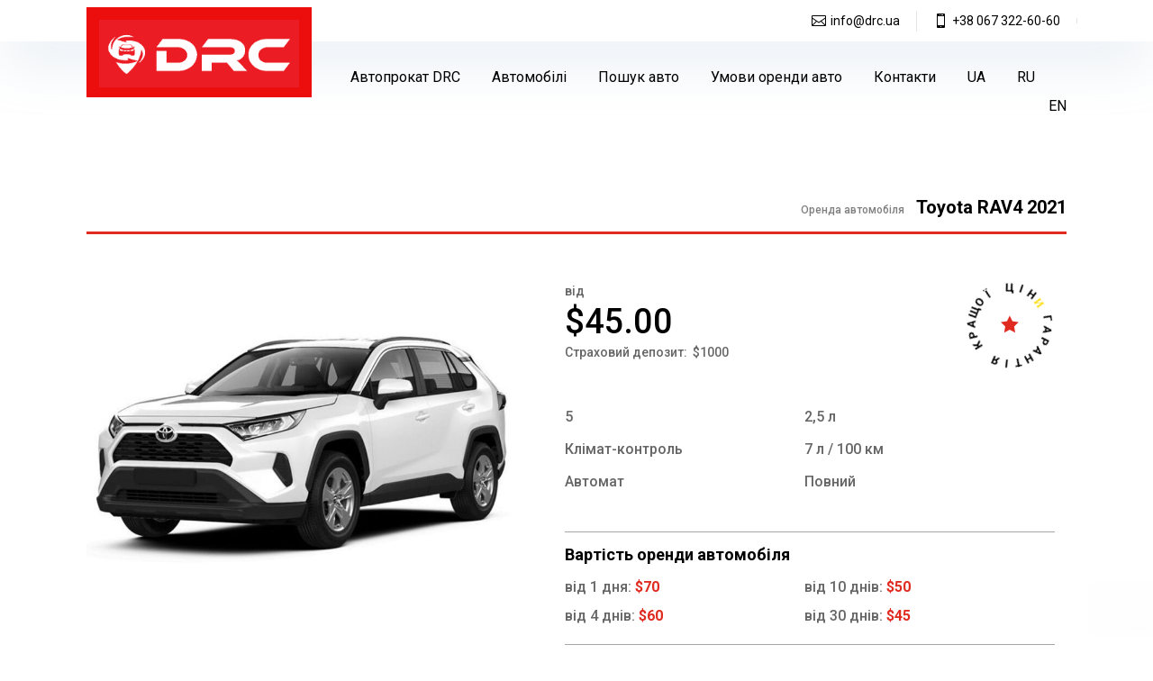

--- FILE ---
content_type: text/html; charset=UTF-8
request_url: https://drc.ua/cars/toyota-rav4-2021/
body_size: 49340
content:
<!DOCTYPE html><html lang="uk"><head><meta charset="UTF-8" /><link rel="preconnect" href="https://fonts.gstatic.com/" crossorigin /><meta http-equiv="X-UA-Compatible" content="IE=edge"><link rel="pingback" href="https://drc.ua/xmlrpc.php" />  <meta name='robots' content='index, follow, max-image-preview:large, max-snippet:-1, max-video-preview:-1' /><link rel="alternate" href="https://drc.ua/cars/toyota-rav4-2021/" hreflang="x-default" /><link rel="alternate" hreflang="uk" href="https://drc.ua/cars/toyota-rav4-2021/" /><link rel="alternate" hreflang="ru" href="https://drc.ua/ru/cars/toyota-rav4-2021/" /><link rel="alternate" hreflang="en" href="https://drc.ua/en/cars/kopiyatoyota-rav4-2022-hybrid/" /><link rel="alternate" hreflang="x-default" href="https://drc.ua/cars/toyota-rav4-2021/" /><title>Оренда авто Toyota RAV4 2021 від $45 за добу | DRC автопрокат</title><meta name="description" content="Замовляйте оренду автомобіля Toyota RAV4 2021 в Києві в компании DRC автопрокат по телефону +38 067 322 60 60 або онлайн зі знижкою 5%." /><link rel="canonical" href="https://drc.ua/cars/toyota-rav4-2021/" /><meta property="og:locale" content="uk_UA" /><meta property="og:type" content="article" /><meta property="og:title" content="Toyota RAV4 2021" /><meta property="og:description" content="Замовляйте оренду автомобіля Toyota RAV4 2021 в Києві в компании DRC автопрокат по телефону +38 067 322 60 60 або онлайн зі знижкою 5%." /><meta property="og:url" content="https://drc.ua/cars/toyota-rav4-2021/" /><meta property="og:site_name" content="DRC автопрокат" /><meta property="article:publisher" content="https://www.facebook.com/drcrental/" /><meta property="article:modified_time" content="2025-03-14T10:12:51+00:00" /><meta property="og:image" content="https://drc.ua/wp-content/uploads/2024/04/rav4-1-1.jpg" /><meta property="og:image:width" content="1000" /><meta property="og:image:height" content="750" /><meta property="og:image:type" content="image/jpeg" /><meta name="twitter:card" content="summary_large_image" /><meta name="twitter:label1" content="Прибл. час читання" /><meta name="twitter:data1" content="2 хвилини" /> <script type="application/ld+json" class="yoast-schema-graph">{"@context":"https://schema.org","@graph":[{"@type":"WebPage","@id":"https://drc.ua/cars/toyota-rav4-2021/","url":"https://drc.ua/cars/toyota-rav4-2021/","name":"Оренда авто Toyota RAV4 2021 від $45 за добу | DRC автопрокат","isPartOf":{"@id":"https://drc.ua/#website"},"primaryImageOfPage":{"@id":"https://drc.ua/cars/toyota-rav4-2021/#primaryimage"},"image":{"@id":"https://drc.ua/cars/toyota-rav4-2021/#primaryimage"},"thumbnailUrl":"https://drc.ua/wp-content/uploads/2024/04/rav4-1-1.jpg","datePublished":"2024-04-18T15:22:23+00:00","dateModified":"2025-03-14T10:12:51+00:00","description":"Замовляйте оренду автомобіля Toyota RAV4 2021 в Києві в компании DRC автопрокат по телефону +38 067 322 60 60 або онлайн зі знижкою 5%.","breadcrumb":{"@id":"https://drc.ua/cars/toyota-rav4-2021/#breadcrumb"},"inLanguage":"uk","potentialAction":[{"@type":"ReadAction","target":["https://drc.ua/cars/toyota-rav4-2021/"]}]},{"@type":"ImageObject","inLanguage":"uk","@id":"https://drc.ua/cars/toyota-rav4-2021/#primaryimage","url":"https://drc.ua/wp-content/uploads/2024/04/rav4-1-1.jpg","contentUrl":"https://drc.ua/wp-content/uploads/2024/04/rav4-1-1.jpg","width":1000,"height":750,"caption":"Прокат авто Toyota RAV4 2021"},{"@type":"BreadcrumbList","@id":"https://drc.ua/cars/toyota-rav4-2021/#breadcrumb","itemListElement":[{"@type":"ListItem","position":1,"name":"Главная","item":"https://drc.ua/"},{"@type":"ListItem","position":2,"name":"Автомобілі","item":"https://drc.ua/avtoprokat/"},{"@type":"ListItem","position":3,"name":"Toyota RAV4 2021"}]},{"@type":"WebSite","@id":"https://drc.ua/#website","url":"https://drc.ua/","name":"DRC автопрокат","description":"Прокат авто в Киеве","publisher":{"@id":"https://drc.ua/#organization"},"potentialAction":[{"@type":"SearchAction","target":{"@type":"EntryPoint","urlTemplate":"https://drc.ua/?s={search_term_string}"},"query-input":"required name=search_term_string"}],"inLanguage":"uk"},{"@type":"Organization","@id":"https://drc.ua/#organization","name":"Автопрокат DRC","url":"https://drc.ua/","logo":{"@type":"ImageObject","inLanguage":"uk","@id":"https://drc.ua/#/schema/logo/image/","url":"https://drc.ua/wp-content/uploads/2020/04/screenshot.png","contentUrl":"https://drc.ua/wp-content/uploads/2020/04/screenshot.png","width":1200,"height":900,"caption":"Автопрокат DRC"},"image":{"@id":"https://drc.ua/#/schema/logo/image/"},"sameAs":["https://www.facebook.com/drcrental/","https://www.instagram.com/drc.avtoprokat"]}]}</script> <link rel='dns-prefetch' href='//maps.google.com' /><link rel='dns-prefetch' href='//www.googletagmanager.com' /><link rel='dns-prefetch' href='//fonts.googleapis.com' /><link rel="alternate" type="application/rss+xml" title="DRC автопрокат &raquo; стрічка" href="https://drc.ua/feed/" /><link rel="alternate" type="application/rss+xml" title="DRC автопрокат &raquo; Канал коментарів" href="https://drc.ua/comments/feed/" /><meta content="DRC v.1.0.2" name="generator"/><link rel="preload" as="image" href="//static.drc.ua/wp-content/uploads/2020/04/drc-logo.png"><link data-optimized="1" rel='stylesheet' id='ddp-admin-css-vb-css' href='https://drc.ua/wp-content/litespeed/css/4cbeb303823a53863b203888a5311a0b.css?ver=11a0b' type='text/css' media='all' /><link data-optimized="1" rel='stylesheet' id='wp-block-library-css' href='https://drc.ua/wp-content/litespeed/css/7d42275844b6903f6754fc833526d189.css?ver=6d189' type='text/css' media='all' /><style id='wp-block-library-theme-inline-css' type='text/css'>.wp-block-audio :where(figcaption){color:#555;font-size:13px;text-align:center}.is-dark-theme .wp-block-audio :where(figcaption){color:#ffffffa6}.wp-block-audio{margin:0 0 1em}.wp-block-code{border:1px solid #ccc;border-radius:4px;font-family:Menlo,Consolas,monaco,monospace;padding:.8em 1em}.wp-block-embed :where(figcaption){color:#555;font-size:13px;text-align:center}.is-dark-theme .wp-block-embed :where(figcaption){color:#ffffffa6}.wp-block-embed{margin:0 0 1em}.blocks-gallery-caption{color:#555;font-size:13px;text-align:center}.is-dark-theme .blocks-gallery-caption{color:#ffffffa6}:root :where(.wp-block-image figcaption){color:#555;font-size:13px;text-align:center}.is-dark-theme :root :where(.wp-block-image figcaption){color:#ffffffa6}.wp-block-image{margin:0 0 1em}.wp-block-pullquote{border-bottom:4px solid;border-top:4px solid;color:currentColor;margin-bottom:1.75em}.wp-block-pullquote cite,.wp-block-pullquote footer,.wp-block-pullquote__citation{color:currentColor;font-size:.8125em;font-style:normal;text-transform:uppercase}.wp-block-quote{border-left:.25em solid;margin:0 0 1.75em;padding-left:1em}.wp-block-quote cite,.wp-block-quote footer{color:currentColor;font-size:.8125em;font-style:normal;position:relative}.wp-block-quote:where(.has-text-align-right){border-left:none;border-right:.25em solid;padding-left:0;padding-right:1em}.wp-block-quote:where(.has-text-align-center){border:none;padding-left:0}.wp-block-quote.is-large,.wp-block-quote.is-style-large,.wp-block-quote:where(.is-style-plain){border:none}.wp-block-search .wp-block-search__label{font-weight:700}.wp-block-search__button{border:1px solid #ccc;padding:.375em .625em}:where(.wp-block-group.has-background){padding:1.25em 2.375em}.wp-block-separator.has-css-opacity{opacity:.4}.wp-block-separator{border:none;border-bottom:2px solid;margin-left:auto;margin-right:auto}.wp-block-separator.has-alpha-channel-opacity{opacity:1}.wp-block-separator:not(.is-style-wide):not(.is-style-dots){width:100px}.wp-block-separator.has-background:not(.is-style-dots){border-bottom:none;height:1px}.wp-block-separator.has-background:not(.is-style-wide):not(.is-style-dots){height:2px}.wp-block-table{margin:0 0 1em}.wp-block-table td,.wp-block-table th{word-break:normal}.wp-block-table :where(figcaption){color:#555;font-size:13px;text-align:center}.is-dark-theme .wp-block-table :where(figcaption){color:#ffffffa6}.wp-block-video :where(figcaption){color:#555;font-size:13px;text-align:center}.is-dark-theme .wp-block-video :where(figcaption){color:#ffffffa6}.wp-block-video{margin:0 0 1em}:root :where(.wp-block-template-part.has-background){margin-bottom:0;margin-top:0;padding:1.25em 2.375em}</style><link data-optimized="1" rel='stylesheet' id='woocommerce-add-to-cart-form-style-css' href='https://drc.ua/wp-content/litespeed/css/6e11e8ca02ed525b0acfcdc629466f41.css?ver=66f41' type='text/css' media='all' /><style id='woocommerce-product-button-style-inline-css' type='text/css'>.wp-block-button.wc-block-components-product-button{align-items:center;display:flex;flex-direction:column;gap:12px;justify-content:center;white-space:normal;word-break:break-word}.wp-block-button.wc-block-components-product-button.is-style-outline .wp-block-button__link{border:2px solid}.wp-block-button.wc-block-components-product-button.is-style-outline .wp-block-button__link:not(.has-text-color){color:currentColor}.wp-block-button.wc-block-components-product-button.is-style-outline .wp-block-button__link:not(.has-background){background-color:transparent;background-image:none}.wp-block-button.wc-block-components-product-button.has-custom-width .wp-block-button__link{box-sizing:border-box}.wp-block-button.wc-block-components-product-button.wp-block-button__width-25 .wp-block-button__link{width:25%}.wp-block-button.wc-block-components-product-button.wp-block-button__width-50 .wp-block-button__link{width:50%}.wp-block-button.wc-block-components-product-button.wp-block-button__width-75 .wp-block-button__link{width:75%}.wp-block-button.wc-block-components-product-button.wp-block-button__width-100 .wp-block-button__link{width:100%}.wp-block-button.wc-block-components-product-button .wp-block-button__link{display:inline-flex;font-size:1em;justify-content:center;text-align:center;white-space:normal;width:auto;word-break:break-word}.wp-block-button.wc-block-components-product-button a[hidden]{display:none}@keyframes slideOut{0%{transform:translateY(0)}to{transform:translateY(-100%)}}@keyframes slideIn{0%{opacity:0;transform:translateY(90%)}to{opacity:1;transform:translate(0)}}.wp-block-button.wc-block-components-product-button.align-left{align-items:flex-start}.wp-block-button.wc-block-components-product-button.align-right{align-items:flex-end}.wp-block-button.wc-block-components-product-button .wc-block-components-product-button__button{align-items:center;border-style:none;display:inline-flex;justify-content:center;line-height:inherit;overflow:hidden;white-space:normal;word-break:break-word}.wp-block-button.wc-block-components-product-button .wc-block-components-product-button__button span.wc-block-slide-out{animation:slideOut .1s linear 1 normal forwards}.wp-block-button.wc-block-components-product-button .wc-block-components-product-button__button span.wc-block-slide-in{animation:slideIn .1s linear 1 normal}.wp-block-button.wc-block-components-product-button .wc-block-components-product-button__button--placeholder{background-color:currentColor!important;border:0!important;border-radius:.25rem;box-shadow:none;color:currentColor!important;display:block;line-height:1;max-width:100%!important;min-height:3em;min-width:8em;opacity:.15;outline:0!important;overflow:hidden!important;pointer-events:none;position:relative!important;width:100%;z-index:1}.wp-block-button.wc-block-components-product-button .wc-block-components-product-button__button--placeholder>*{visibility:hidden}.wp-block-button.wc-block-components-product-button .wc-block-components-product-button__button--placeholder:after{animation:loading__animation 1.5s ease-in-out infinite;background-image:linear-gradient(90deg,currentColor,hsla(0,0%,96%,.302),currentColor);background-repeat:no-repeat;content:" ";display:block;height:100%;left:0;position:absolute;right:0;top:0;transform:translateX(-100%)}@keyframes loading__animation{to{transform:translateX(100%)}}@media screen and (prefers-reduced-motion:reduce){.wp-block-button.wc-block-components-product-button .wc-block-components-product-button__button--placeholder{animation:none}}.wc-block-all-products .wp-block-button.wc-block-components-product-button{margin-bottom:12px}.theme-twentytwentyone .editor-styles-wrapper .wc-block-components-product-button .wp-block-button__link{background-color:var(--button--color-background);border-color:var(--button--color-background);color:var(--button--color-text)}</style><style id='woocommerce-product-collection-style-inline-css' type='text/css'>.wp-block-woocommerce-product-collection .wc-block-components-product-stock-indicator{text-align:center}.wc-block-components-notice-banner .wc-block-components-button.wc-block-components-notice-banner__dismiss[hidden]{display:none}</style><style id='woocommerce-product-filters-style-inline-css' type='text/css'>:where(.wc-block-product-filters){--top-padding:var(--wp-admin--admin-bar--height);display:inline-flex}@media(max-width:782px){:where(.wc-block-product-filters){--top-padding:var(--adminbar-mobile-padding,0)}}:where(.wc-block-product-filters) .wc-block-product-filters__close-overlay,:where(.wc-block-product-filters) .wc-block-product-filters__open-overlay{align-items:center;background:transparent;border:transparent;color:inherit;display:flex;font-size:.875em;padding:0}:where(.wc-block-product-filters) .wc-block-product-filters__close-overlay svg,:where(.wc-block-product-filters) .wc-block-product-filters__open-overlay svg{fill:currentColor}:where(.wc-block-product-filters) .wc-block-product-filters__close-overlay span,:where(.wc-block-product-filters) .wc-block-product-filters__open-overlay span{padding:0 5px}:where(.wc-block-product-filters) .wc-block-product-filters__open-overlay svg{height:var(--wc-product-filters-overlay-icon-size,1.5em);width:var(--wc-product-filters-overlay-icon-size,1.5em)}:where(.wc-block-product-filters) .wc-block-product-filters__overlay{background-color:transparent;inset:0;pointer-events:none;position:fixed;top:var(--top-padding);transition:background-color .5s;z-index:9999}:where(.wc-block-product-filters) .wc-block-product-filters__overlay-wrapper{height:100%;position:relative;width:100%}:where(.wc-block-product-filters) .wc-block-product-filters__overlay-dialog{background-color:var(--wc-product-filters-overlay-background-color,var(--wc-product-filters-background-color,var(--wp--preset--color--base,#fff)));color:var(--wc-product-filters-overlay-text-color,var(--wc-product-filters-text-color,var(--wp--preset--color--base,#111)));display:flex!important;flex-direction:column;gap:var(--wp--preset--spacing--40);inset:0;max-height:100%;position:absolute;transform:translateY(100vh);transition:none}:where(.wc-block-product-filters) .wc-block-product-filters__overlay-header{display:flex;flex-flow:row-reverse;padding:var(--wp--preset--spacing--30) var(--wp--preset--spacing--40) 0}:where(.wc-block-product-filters) .wc-block-product-filters__overlay-content{display:flex;flex-direction:column;flex-grow:1;gap:var(--wc-product-filter-block-spacing,var(--wp--style--block-gap,1.2rem));overflow-y:scroll;padding:0 var(--wp--preset--spacing--40)}:where(.wc-block-product-filters) .wc-block-product-filters__overlay-content>:first-child{margin-top:0}:where(.wc-block-product-filters) .wc-block-product-filters__overlay-footer{box-shadow:0 -4px 8px 0 rgba(0,0,0,.102);padding:var(--wp--preset--spacing--30) var(--wp--preset--spacing--40)}:where(.wc-block-product-filters) .wc-block-product-filters__apply{width:100%}:where(.wc-block-product-filters).is-overlay-opened .wc-block-product-filters__overlay{background-color:rgba(95,95,95,.35);pointer-events:auto;z-index:9999}:where(.wc-block-product-filters).is-overlay-opened .wc-block-product-filters__overlay-dialog{color:var(--wc-product-filters-overlay-color,inherit);transform:translateY(0);transition:transform .5s}@media(min-width:601px){:where(.wc-block-product-filters),:where(.wc-block-product-filters).is-overlay-opened{display:flex}:where(.wc-block-product-filters) .wc-block-product-filters__open-overlay,:where(.wc-block-product-filters) .wc-block-product-filters__overlay-footer,:where(.wc-block-product-filters) .wc-block-product-filters__overlay-header,:where(.wc-block-product-filters).is-overlay-opened .wc-block-product-filters__open-overlay,:where(.wc-block-product-filters).is-overlay-opened .wc-block-product-filters__overlay-footer,:where(.wc-block-product-filters).is-overlay-opened .wc-block-product-filters__overlay-header{display:none}:where(.wc-block-product-filters) .wc-block-product-filters__overlay,:where(.wc-block-product-filters).is-overlay-opened .wc-block-product-filters__overlay{background:inherit;color:inherit;inset:0;pointer-events:auto;position:relative;transition:none}:where(.wc-block-product-filters) .wc-block-product-filters__overlay-wrapper,:where(.wc-block-product-filters).is-overlay-opened .wc-block-product-filters__overlay-wrapper{background:inherit;color:inherit;height:auto;width:auto}:where(.wc-block-product-filters) .wc-block-product-filters__overlay-dialog,:where(.wc-block-product-filters).is-overlay-opened .wc-block-product-filters__overlay-dialog{background:inherit;color:inherit;position:relative;transform:none}:where(.wc-block-product-filters) .wc-block-product-filters__overlay-content,:where(.wc-block-product-filters).is-overlay-opened .wc-block-product-filters__overlay-content{background:inherit;color:inherit;flex-grow:1;overflow:visible;padding:0}}@media(max-width:600px){:where(.wc-block-product-filters) .wc-block-product-filters__overlay-content .wp-block-group{display:block}:where(.wc-block-product-filters) .wc-block-product-filters__overlay-content .wp-block-group>div{margin:20px 0}}.wc-block-product-filter--hidden{display:none}</style><link data-optimized="1" rel='stylesheet' id='woocommerce-product-filter-price-slider-style-css' href='https://drc.ua/wp-content/litespeed/css/c8deb1ddd480da0812d874c68007a30b.css?ver=7a30b' type='text/css' media='all' /><style id='woocommerce-product-filter-removable-chips-style-inline-css' type='text/css'>.wc-block-product-filter-removable-chips.is-vertical .wc-block-product-filter-removable-chips__items{flex-direction:column}.wc-block-product-filter-removable-chips.is-content-justification-center .wc-block-product-filter-removable-chips__items{justify-content:center}.wc-block-product-filter-removable-chips.is-content-justification-right .wc-block-product-filter-removable-chips__items{justify-content:flex-end}.wc-block-product-filter-removable-chips.is-content-justification-space-between .wc-block-product-filter-removable-chips__items{justify-content:space-between}.wc-block-product-filter-removable-chips.is-horizontal .wc-block-product-filter-removable-chips__items{width:100%}.wc-block-product-filter-removable-chips__items{color:var(--wc-product-filter-removable-chips-text,currentColor);display:inline-flex;flex-wrap:wrap;gap:4px;list-style:none;margin:0;padding:0}.wc-block-product-filter-removable-chips__items .wc-block-product-filter-removable-chips__item{align-items:center;appearance:none;background:var(--wc-product-filter-removable-chips-background,transparent);border:1px solid var(--wc-product-filter-removable-chips-border,color-mix(in srgb,currentColor 20%,transparent));border-radius:2px;display:flex;font-size:.875em;gap:8px;justify-content:space-between;padding:.25em .75em}.wc-block-product-filter-removable-chips__items .wc-block-product-filter-removable-chips__item .wc-block-product-filter-removable-chips__remove{align-items:center;background-color:transparent;border:none;color:var(--wc-product-filter-removable-chips-text,currentColor);cursor:pointer;display:flex;margin:0;padding:0}.wc-block-product-filter-removable-chips__items .wc-block-product-filter-removable-chips__item .wc-block-product-filter-removable-chips__remove .wc-block-product-filter-removable-chips__remove-icon{fill:currentColor}</style><style id='woocommerce-product-filter-checkbox-list-style-inline-css' type='text/css'>.wc-block-product-filter-checkbox-list__list{list-style:none outside;margin:0;padding:0}.wc-block-product-filter-checkbox-list__label{align-items:center;display:inline-flex;gap:.625em}.wc-block-product-filter-checkbox-list__item .wc-block-product-filter-checkbox-list__label{margin-bottom:0}:where(.wc-block-product-filter-checkbox-list__input-wrapper){display:block;position:relative}.wc-block-product-filter-checkbox-list__input-wrapper:before{background:currentColor;border-radius:2px;content:"";height:1em;left:0;opacity:.1;pointer-events:none;position:absolute;top:0;width:1em}.has-option-element-color .wc-block-product-filter-checkbox-list__input-wrapper:before{display:none}input[type=checkbox].wc-block-product-filter-checkbox-list__input{appearance:none;background:var(--wc-product-filter-checkbox-list-option-element,transparent);border:1px solid var(--wc-product-filter-checkbox-list-option-element-border,transparent);border-radius:2px;color:inherit;cursor:pointer;display:block;font-size:inherit;height:1em;margin:0;width:1em}input[type=checkbox].wc-block-product-filter-checkbox-list__input:focus{outline-color:var(--wc-product-filter-checkbox-list-option-element-border,currentColor);outline-width:1px}svg.wc-block-product-filter-checkbox-list__mark{box-sizing:border-box;color:var(--wc-product-filter-checkbox-list-option-element-selected,currentColor);display:none;height:1em;left:0;padding:.2em;position:absolute;top:0;width:1em}input[type=checkbox].wc-block-product-filter-checkbox-list__input:checked:after,input[type=checkbox].wc-block-product-filter-checkbox-list__input:checked:before{content:none}input[type=checkbox].wc-block-product-filter-checkbox-list__input:checked+.wc-block-product-filter-checkbox-list__mark{display:block;pointer-events:none}:where(.wc-block-product-filter-checkbox-list__text-wrapper){align-items:center;display:inline-flex;font-size:.875em;gap:4px}.wc-block-product-filter-checkbox-list__show-more{appearance:none;background:transparent;border:none;font-family:inherit;padding:0;text-decoration:underline}</style><style id='woocommerce-product-filter-chips-style-inline-css' type='text/css'>:where(.wc-block-product-filter-chips__items){display:flex;flex-wrap:wrap;gap:4px}.wc-block-product-filter-chips__item{appearance:none;background:transparent;border:1px solid color-mix(in srgb,currentColor 20%,transparent);border-radius:2px;color:var(--wc-product-filter-chips-text,currentColor);cursor:pointer;font-family:inherit;font-size:.875em;padding:4px 8px}.has-chip-text-color .wc-block-product-filter-chips__item{color:var(--wc-product-filter-chips-text)}.has-chip-background-color .wc-block-product-filter-chips__item{background:var(--wc-product-filter-chips-background)}.has-chip-border-color .wc-block-product-filter-chips__item{border-color:var(--wc-product-filter-chips-border)}.wc-block-product-filter-chips__item[aria-checked=true]{background:currentColor}.has-selected-chip-text-color .wc-block-product-filter-chips__item[aria-checked=true]{color:var(--wc-product-filter-chips-selected-text)}.has-selected-chip-background-color .wc-block-product-filter-chips__item[aria-checked=true]{background:var(--wc-product-filter-chips-selected-background)}.has-selected-chip-border-color .wc-block-product-filter-chips__item[aria-checked=true]{border-color:var(--wc-product-filter-chips-selected-border)}:where(.wc-block-product-filter-chips__label){align-items:center;display:inline-flex;gap:4px}.wc-block-product-filter-chips:not(.has-selected-chip-text-color) .wc-block-product-filter-chips__item[aria-checked=true]>.wc-block-product-filter-chips__label{filter:invert(100%)}.wc-block-product-filter-chips__show-more{appearance:none;background:transparent;border:none;font-family:inherit;padding:0;text-decoration:underline}</style><link data-optimized="1" rel='stylesheet' id='woocommerce-product-gallery-style-css' href='https://drc.ua/wp-content/litespeed/css/6734fb8d968b8ab04aba65d2efa0a194.css?ver=0a194' type='text/css' media='all' /><style id='woocommerce-product-template-style-inline-css' type='text/css'>.wc-block-product-template{list-style:none;margin-bottom:0;margin-top:0;max-width:100%;padding:0}.wc-block-product-template.wc-block-product-template{background:none}.wc-block-product-template.is-flex-container{display:flex;flex-direction:row;flex-wrap:wrap;gap:1.25em}.wc-block-product-template.is-flex-container>li{list-style:none;margin:0;width:100%}@media(min-width:600px){.wc-block-product-template.is-flex-container.is-flex-container.columns-2>li{width:calc(50% - .625em)}.wc-block-product-template.is-flex-container.is-flex-container.columns-3>li{width:calc(33.33333% - .83333em)}.wc-block-product-template.is-flex-container.is-flex-container.columns-4>li{width:calc(25% - .9375em)}.wc-block-product-template.is-flex-container.is-flex-container.columns-5>li{width:calc(20% - 1em)}.wc-block-product-template.is-flex-container.is-flex-container.columns-6>li{width:calc(16.66667% - 1.04167em)}}.wc-block-product-template__responsive{grid-gap:1.25em;display:grid}.wc-block-product-template__responsive.columns-2{grid-template-columns:repeat(auto-fill,minmax(max(150px,calc(50% - .625em)),1fr))}.wc-block-product-template__responsive.columns-3{grid-template-columns:repeat(auto-fill,minmax(max(150px,calc(33.33333% - .83333em)),1fr))}.wc-block-product-template__responsive.columns-4{grid-template-columns:repeat(auto-fill,minmax(max(150px,calc(25% - .9375em)),1fr))}.wc-block-product-template__responsive.columns-5{grid-template-columns:repeat(auto-fill,minmax(max(150px,calc(20% - 1em)),1fr))}.wc-block-product-template__responsive.columns-6{grid-template-columns:repeat(auto-fill,minmax(max(150px,calc(16.66667% - 1.04167em)),1fr))}.wc-block-product-template__responsive>li{margin-block-start:0}:where(.wc-block-product-template .wc-block-product)>:not(:last-child){margin-bottom:.75rem;margin-top:0}.is-product-collection-layout-list .wc-block-product:not(:last-child){margin-bottom:1.2rem}</style><style id='global-styles-inline-css' type='text/css'>:root{--wp--preset--aspect-ratio--square: 1;--wp--preset--aspect-ratio--4-3: 4/3;--wp--preset--aspect-ratio--3-4: 3/4;--wp--preset--aspect-ratio--3-2: 3/2;--wp--preset--aspect-ratio--2-3: 2/3;--wp--preset--aspect-ratio--16-9: 16/9;--wp--preset--aspect-ratio--9-16: 9/16;--wp--preset--color--black: #000000;--wp--preset--color--cyan-bluish-gray: #abb8c3;--wp--preset--color--white: #ffffff;--wp--preset--color--pale-pink: #f78da7;--wp--preset--color--vivid-red: #cf2e2e;--wp--preset--color--luminous-vivid-orange: #ff6900;--wp--preset--color--luminous-vivid-amber: #fcb900;--wp--preset--color--light-green-cyan: #7bdcb5;--wp--preset--color--vivid-green-cyan: #00d084;--wp--preset--color--pale-cyan-blue: #8ed1fc;--wp--preset--color--vivid-cyan-blue: #0693e3;--wp--preset--color--vivid-purple: #9b51e0;--wp--preset--gradient--vivid-cyan-blue-to-vivid-purple: linear-gradient(135deg,rgba(6,147,227,1) 0%,rgb(155,81,224) 100%);--wp--preset--gradient--light-green-cyan-to-vivid-green-cyan: linear-gradient(135deg,rgb(122,220,180) 0%,rgb(0,208,130) 100%);--wp--preset--gradient--luminous-vivid-amber-to-luminous-vivid-orange: linear-gradient(135deg,rgba(252,185,0,1) 0%,rgba(255,105,0,1) 100%);--wp--preset--gradient--luminous-vivid-orange-to-vivid-red: linear-gradient(135deg,rgba(255,105,0,1) 0%,rgb(207,46,46) 100%);--wp--preset--gradient--very-light-gray-to-cyan-bluish-gray: linear-gradient(135deg,rgb(238,238,238) 0%,rgb(169,184,195) 100%);--wp--preset--gradient--cool-to-warm-spectrum: linear-gradient(135deg,rgb(74,234,220) 0%,rgb(151,120,209) 20%,rgb(207,42,186) 40%,rgb(238,44,130) 60%,rgb(251,105,98) 80%,rgb(254,248,76) 100%);--wp--preset--gradient--blush-light-purple: linear-gradient(135deg,rgb(255,206,236) 0%,rgb(152,150,240) 100%);--wp--preset--gradient--blush-bordeaux: linear-gradient(135deg,rgb(254,205,165) 0%,rgb(254,45,45) 50%,rgb(107,0,62) 100%);--wp--preset--gradient--luminous-dusk: linear-gradient(135deg,rgb(255,203,112) 0%,rgb(199,81,192) 50%,rgb(65,88,208) 100%);--wp--preset--gradient--pale-ocean: linear-gradient(135deg,rgb(255,245,203) 0%,rgb(182,227,212) 50%,rgb(51,167,181) 100%);--wp--preset--gradient--electric-grass: linear-gradient(135deg,rgb(202,248,128) 0%,rgb(113,206,126) 100%);--wp--preset--gradient--midnight: linear-gradient(135deg,rgb(2,3,129) 0%,rgb(40,116,252) 100%);--wp--preset--font-size--small: 13px;--wp--preset--font-size--medium: 20px;--wp--preset--font-size--large: 36px;--wp--preset--font-size--x-large: 42px;--wp--preset--spacing--20: 0.44rem;--wp--preset--spacing--30: 0.67rem;--wp--preset--spacing--40: 1rem;--wp--preset--spacing--50: 1.5rem;--wp--preset--spacing--60: 2.25rem;--wp--preset--spacing--70: 3.38rem;--wp--preset--spacing--80: 5.06rem;--wp--preset--shadow--natural: 6px 6px 9px rgba(0, 0, 0, 0.2);--wp--preset--shadow--deep: 12px 12px 50px rgba(0, 0, 0, 0.4);--wp--preset--shadow--sharp: 6px 6px 0px rgba(0, 0, 0, 0.2);--wp--preset--shadow--outlined: 6px 6px 0px -3px rgba(255, 255, 255, 1), 6px 6px rgba(0, 0, 0, 1);--wp--preset--shadow--crisp: 6px 6px 0px rgba(0, 0, 0, 1);}:root { --wp--style--global--content-size: 823px;--wp--style--global--wide-size: 1080px; }:where(body) { margin: 0; }.wp-site-blocks > .alignleft { float: left; margin-right: 2em; }.wp-site-blocks > .alignright { float: right; margin-left: 2em; }.wp-site-blocks > .aligncenter { justify-content: center; margin-left: auto; margin-right: auto; }:where(.is-layout-flex){gap: 0.5em;}:where(.is-layout-grid){gap: 0.5em;}.is-layout-flow > .alignleft{float: left;margin-inline-start: 0;margin-inline-end: 2em;}.is-layout-flow > .alignright{float: right;margin-inline-start: 2em;margin-inline-end: 0;}.is-layout-flow > .aligncenter{margin-left: auto !important;margin-right: auto !important;}.is-layout-constrained > .alignleft{float: left;margin-inline-start: 0;margin-inline-end: 2em;}.is-layout-constrained > .alignright{float: right;margin-inline-start: 2em;margin-inline-end: 0;}.is-layout-constrained > .aligncenter{margin-left: auto !important;margin-right: auto !important;}.is-layout-constrained > :where(:not(.alignleft):not(.alignright):not(.alignfull)){max-width: var(--wp--style--global--content-size);margin-left: auto !important;margin-right: auto !important;}.is-layout-constrained > .alignwide{max-width: var(--wp--style--global--wide-size);}body .is-layout-flex{display: flex;}.is-layout-flex{flex-wrap: wrap;align-items: center;}.is-layout-flex > :is(*, div){margin: 0;}body .is-layout-grid{display: grid;}.is-layout-grid > :is(*, div){margin: 0;}body{padding-top: 0px;padding-right: 0px;padding-bottom: 0px;padding-left: 0px;}:root :where(.wp-element-button, .wp-block-button__link){background-color: #32373c;border-width: 0;color: #fff;font-family: inherit;font-size: inherit;line-height: inherit;padding: calc(0.667em + 2px) calc(1.333em + 2px);text-decoration: none;}.has-black-color{color: var(--wp--preset--color--black) !important;}.has-cyan-bluish-gray-color{color: var(--wp--preset--color--cyan-bluish-gray) !important;}.has-white-color{color: var(--wp--preset--color--white) !important;}.has-pale-pink-color{color: var(--wp--preset--color--pale-pink) !important;}.has-vivid-red-color{color: var(--wp--preset--color--vivid-red) !important;}.has-luminous-vivid-orange-color{color: var(--wp--preset--color--luminous-vivid-orange) !important;}.has-luminous-vivid-amber-color{color: var(--wp--preset--color--luminous-vivid-amber) !important;}.has-light-green-cyan-color{color: var(--wp--preset--color--light-green-cyan) !important;}.has-vivid-green-cyan-color{color: var(--wp--preset--color--vivid-green-cyan) !important;}.has-pale-cyan-blue-color{color: var(--wp--preset--color--pale-cyan-blue) !important;}.has-vivid-cyan-blue-color{color: var(--wp--preset--color--vivid-cyan-blue) !important;}.has-vivid-purple-color{color: var(--wp--preset--color--vivid-purple) !important;}.has-black-background-color{background-color: var(--wp--preset--color--black) !important;}.has-cyan-bluish-gray-background-color{background-color: var(--wp--preset--color--cyan-bluish-gray) !important;}.has-white-background-color{background-color: var(--wp--preset--color--white) !important;}.has-pale-pink-background-color{background-color: var(--wp--preset--color--pale-pink) !important;}.has-vivid-red-background-color{background-color: var(--wp--preset--color--vivid-red) !important;}.has-luminous-vivid-orange-background-color{background-color: var(--wp--preset--color--luminous-vivid-orange) !important;}.has-luminous-vivid-amber-background-color{background-color: var(--wp--preset--color--luminous-vivid-amber) !important;}.has-light-green-cyan-background-color{background-color: var(--wp--preset--color--light-green-cyan) !important;}.has-vivid-green-cyan-background-color{background-color: var(--wp--preset--color--vivid-green-cyan) !important;}.has-pale-cyan-blue-background-color{background-color: var(--wp--preset--color--pale-cyan-blue) !important;}.has-vivid-cyan-blue-background-color{background-color: var(--wp--preset--color--vivid-cyan-blue) !important;}.has-vivid-purple-background-color{background-color: var(--wp--preset--color--vivid-purple) !important;}.has-black-border-color{border-color: var(--wp--preset--color--black) !important;}.has-cyan-bluish-gray-border-color{border-color: var(--wp--preset--color--cyan-bluish-gray) !important;}.has-white-border-color{border-color: var(--wp--preset--color--white) !important;}.has-pale-pink-border-color{border-color: var(--wp--preset--color--pale-pink) !important;}.has-vivid-red-border-color{border-color: var(--wp--preset--color--vivid-red) !important;}.has-luminous-vivid-orange-border-color{border-color: var(--wp--preset--color--luminous-vivid-orange) !important;}.has-luminous-vivid-amber-border-color{border-color: var(--wp--preset--color--luminous-vivid-amber) !important;}.has-light-green-cyan-border-color{border-color: var(--wp--preset--color--light-green-cyan) !important;}.has-vivid-green-cyan-border-color{border-color: var(--wp--preset--color--vivid-green-cyan) !important;}.has-pale-cyan-blue-border-color{border-color: var(--wp--preset--color--pale-cyan-blue) !important;}.has-vivid-cyan-blue-border-color{border-color: var(--wp--preset--color--vivid-cyan-blue) !important;}.has-vivid-purple-border-color{border-color: var(--wp--preset--color--vivid-purple) !important;}.has-vivid-cyan-blue-to-vivid-purple-gradient-background{background: var(--wp--preset--gradient--vivid-cyan-blue-to-vivid-purple) !important;}.has-light-green-cyan-to-vivid-green-cyan-gradient-background{background: var(--wp--preset--gradient--light-green-cyan-to-vivid-green-cyan) !important;}.has-luminous-vivid-amber-to-luminous-vivid-orange-gradient-background{background: var(--wp--preset--gradient--luminous-vivid-amber-to-luminous-vivid-orange) !important;}.has-luminous-vivid-orange-to-vivid-red-gradient-background{background: var(--wp--preset--gradient--luminous-vivid-orange-to-vivid-red) !important;}.has-very-light-gray-to-cyan-bluish-gray-gradient-background{background: var(--wp--preset--gradient--very-light-gray-to-cyan-bluish-gray) !important;}.has-cool-to-warm-spectrum-gradient-background{background: var(--wp--preset--gradient--cool-to-warm-spectrum) !important;}.has-blush-light-purple-gradient-background{background: var(--wp--preset--gradient--blush-light-purple) !important;}.has-blush-bordeaux-gradient-background{background: var(--wp--preset--gradient--blush-bordeaux) !important;}.has-luminous-dusk-gradient-background{background: var(--wp--preset--gradient--luminous-dusk) !important;}.has-pale-ocean-gradient-background{background: var(--wp--preset--gradient--pale-ocean) !important;}.has-electric-grass-gradient-background{background: var(--wp--preset--gradient--electric-grass) !important;}.has-midnight-gradient-background{background: var(--wp--preset--gradient--midnight) !important;}.has-small-font-size{font-size: var(--wp--preset--font-size--small) !important;}.has-medium-font-size{font-size: var(--wp--preset--font-size--medium) !important;}.has-large-font-size{font-size: var(--wp--preset--font-size--large) !important;}.has-x-large-font-size{font-size: var(--wp--preset--font-size--x-large) !important;}
:where(.wp-block-post-template.is-layout-flex){gap: 1.25em;}:where(.wp-block-post-template.is-layout-grid){gap: 1.25em;}
:where(.wp-block-columns.is-layout-flex){gap: 2em;}:where(.wp-block-columns.is-layout-grid){gap: 2em;}
:root :where(.wp-block-pullquote){font-size: 1.5em;line-height: 1.6;}</style><link data-optimized="1" rel='stylesheet' id='photoswipe-css' href='https://drc.ua/wp-content/litespeed/css/f203fd59befe7eaef536713ebff70385.css?ver=70385' type='text/css' media='all' /><link data-optimized="1" rel='stylesheet' id='photoswipe-default-skin-css' href='https://drc.ua/wp-content/litespeed/css/143079be27619664db0c65381e6aa2ae.css?ver=aa2ae' type='text/css' media='all' /><link data-optimized="1" rel='stylesheet' id='woocommerce-layout-css' href='https://drc.ua/wp-content/litespeed/css/49553297e8374036c1ab14a1c5642cab.css?ver=42cab' type='text/css' media='all' /><link data-optimized="1" rel='stylesheet' id='woocommerce-smallscreen-css' href='https://drc.ua/wp-content/litespeed/css/22248a87d3254e9a75aa1897823ec12c.css?ver=ec12c' type='text/css' media='only screen and (max-width: 768px)' /><link data-optimized="1" rel='stylesheet' id='woocommerce-general-css' href='https://drc.ua/wp-content/litespeed/css/d26b0c8eb7a2cd24681819d5c1d832ff.css?ver=832ff' type='text/css' media='all' /><style id='woocommerce-inline-inline-css' type='text/css'>.woocommerce form .form-row .required { visibility: visible; }</style><link data-optimized="1" rel='stylesheet' id='dashicons-css' href='https://drc.ua/wp-content/litespeed/css/482499dceb2c4c93bdbf6b6072b1f2f7.css?ver=1f2f7' type='text/css' media='all' /><link data-optimized="1" rel='stylesheet' id='wpml-legacy-horizontal-list-0-css' href='https://drc.ua/wp-content/litespeed/css/3309aa730b19706824035bb886e49457.css?ver=49457' type='text/css' media='all' /><link data-optimized="1" rel='stylesheet' id='wpml-menu-item-0-css' href='https://drc.ua/wp-content/litespeed/css/71e592dc164d987b67964cc554d85a09.css?ver=85a09' type='text/css' media='all' /><link data-optimized="1" rel='stylesheet' id='brands-styles-css' href='https://drc.ua/wp-content/litespeed/css/9019f272569014d0ce97567f3ff959f2.css?ver=959f2' type='text/css' media='all' /><link data-optimized="1" rel='stylesheet' id='jquery-ui-css' href='https://drc.ua/wp-content/litespeed/css/256355ce8f2dcd2d33057b014eea376c.css?ver=a376c' type='text/css' media='all' /><link data-optimized="1" rel='stylesheet' id='jquery-qtip-css' href='https://drc.ua/wp-content/litespeed/css/a1dfb1df6d2da73a782fab583ce2caad.css?ver=2caad' type='text/css' media='all' /><link data-optimized="1" rel='stylesheet' id='jquery-timepicker-css' href='https://drc.ua/wp-content/litespeed/css/06a1b61ab4133e462e2fd028883ea55f.css?ver=ea55f' type='text/css' media='all' /><link data-optimized="1" rel='stylesheet' id='jquery-fancybox-css' href='https://drc.ua/wp-content/litespeed/css/653c94c1ce330053577fa7a742a5d793.css?ver=5d793' type='text/css' media='all' /><link data-optimized="1" rel='stylesheet' id='crbs-public-css' href='https://drc.ua/wp-content/litespeed/css/495df41118823a5529d69cdf24e2d51c.css?ver=2d51c' type='text/css' media='all' /><link data-optimized="1" rel='stylesheet' id='crbs-public-demo-css' href='https://drc.ua/wp-content/litespeed/css/5d299b8c345c7a95cac900bc1b6e1e21.css?ver=e1e21' type='text/css' media='all' /><link data-optimized="1" rel='stylesheet' id='crbs-public-booking-form--css' href='https://drc.ua/wp-content/litespeed/css/2229a2181663205a043a6930a3523a51.css?ver=23a51' type='text/css' media='all' /><link data-optimized="1" rel='stylesheet' id='wpforms-choicesjs-css' href='https://drc.ua/wp-content/litespeed/css/6a805d5307a34fdd36d93501662fff31.css?ver=fff31' type='text/css' media='all' /><link data-optimized="1" rel='stylesheet' id='wpforms-smart-phone-field-css' href='https://drc.ua/wp-content/litespeed/css/87e7d7587460c4c4a471f26fbd027ec8.css?ver=27ec8' type='text/css' media='all' /><link data-optimized="1" rel='stylesheet' id='wpforms-richtext-field-css' href='https://drc.ua/wp-content/litespeed/css/7bf64701f681d02eed0add426d40a3f6.css?ver=0a3f6' type='text/css' media='all' /><link data-optimized="1" rel='stylesheet' id='wpforms-content-field-css' href='https://drc.ua/wp-content/litespeed/css/c6333c2c00d049938085ab665c5e2ad3.css?ver=e2ad3' type='text/css' media='all' /><link data-optimized="1" rel='stylesheet' id='wpforms-divi-pro-modern-full-css' href='https://drc.ua/wp-content/litespeed/css/723806b9a3096acc98f869f486d4f667.css?ver=4f667' type='text/css' media='all' /><link data-optimized="1" rel='stylesheet' id='divi-style-parent-css' href='https://drc.ua/wp-content/litespeed/css/e00e27a00b68d9f43f435f3f3078333e.css?ver=8333e' type='text/css' media='all' /><link data-optimized="1" rel='stylesheet' id='divi-style-css' href='https://drc.ua/wp-content/litespeed/css/cfd83833965cdda6904dae78f29e312b.css?ver=e312b' type='text/css' media='all' />                 <script type="text/javascript" src="https://www.googletagmanager.com/gtag/js?id=G-8SJ4GY8W2G" id="google_gtagjs-js" async></script>  <link rel="https://api.w.org/" href="https://drc.ua/wp-json/" /><link rel="alternate" title="JSON" type="application/json" href="https://drc.ua/wp-json/wp/v2/product/271247" /><link rel="EditURI" type="application/rsd+xml" title="RSD" href="https://drc.ua/xmlrpc.php?rsd" /><meta name="generator" content="WordPress 6.8.3" /><meta name="generator" content="WooCommerce 9.9.4" /><link rel='shortlink' href='https://drc.ua/?p=271247' /><link rel="alternate" title="oEmbed (JSON)" type="application/json+oembed" href="https://drc.ua/wp-json/oembed/1.0/embed?url=https%3A%2F%2Fdrc.ua%2Fcars%2Ftoyota-rav4-2021%2F" /><link rel="alternate" title="oEmbed (XML)" type="text/xml+oembed" href="https://drc.ua/wp-json/oembed/1.0/embed?url=https%3A%2F%2Fdrc.ua%2Fcars%2Ftoyota-rav4-2021%2F&#038;format=xml" /><meta name="generator" content="WPML ver:4.7.6 stt:1,45,54;" /><meta name="generator" content="Site Kit by Google 1.162.0" /><script type="application/ld+json">{"@context":"https:\/\/schema.org","@graph":[{"@context":"https:\/\/schema.org","@type":"SiteNavigationElement","id":"site-navigation","name":"\u0410\u0432\u0442\u043e\u043f\u0440\u043e\u043a\u0430\u0442 DRC","url":"https:\/\/drc.ua\/"},{"@context":"https:\/\/schema.org","@type":"SiteNavigationElement","id":"site-navigation","name":"\u0410\u0432\u0442\u043e\u043c\u043e\u0431\u0456\u043b\u0456","url":"https:\/\/drc.ua\/avtoprokat\/"},{"@context":"https:\/\/schema.org","@type":"SiteNavigationElement","id":"site-navigation","name":"\u0415\u043a\u043e\u043d\u043e\u043c \u043a\u043b\u0430\u0441","url":"https:\/\/drc.ua\/orenda-avto-econom\/"},{"@context":"https:\/\/schema.org","@type":"SiteNavigationElement","id":"site-navigation","name":"\u0421\u0442\u0430\u043d\u0434\u0430\u0440\u0442 \u043a\u043b\u0430\u0441","url":"https:\/\/drc.ua\/standart-klas\/"},{"@context":"https:\/\/schema.org","@type":"SiteNavigationElement","id":"site-navigation","name":"\u0411\u0456\u0437\u043d\u0435\u0441 \u043a\u043b\u0430\u0441","url":"https:\/\/drc.ua\/biznes-klas\/"},{"@context":"https:\/\/schema.org","@type":"SiteNavigationElement","id":"site-navigation","name":"\u041f\u0440\u0435\u043c\u0456\u0443\u043c \u043a\u043b\u0430\u0441","url":"https:\/\/drc.ua\/premium-klas\/"},{"@context":"https:\/\/schema.org","@type":"SiteNavigationElement","id":"site-navigation","name":"\u041f\u043e\u0437\u0430\u0448\u043b\u044f\u0445\u043e\u0432\u0438\u043a\u0438","url":"https:\/\/drc.ua\/pozashlyahovyky\/"},{"@context":"https:\/\/schema.org","@type":"SiteNavigationElement","id":"site-navigation","name":"\u041c\u0456\u043d\u0456\u0432\u0435\u043d\u0438","url":"https:\/\/drc.ua\/miniveny\/"},{"@context":"https:\/\/schema.org","@type":"SiteNavigationElement","id":"site-navigation","name":"\u0417 \u0432\u043e\u0434\u0456\u0454\u043c","url":"https:\/\/drc.ua\/z-vodiyem\/"},{"@context":"https:\/\/schema.org","@type":"SiteNavigationElement","id":"site-navigation","name":"\u041f\u043e\u0448\u0443\u043a \u0430\u0432\u0442\u043e","url":"https:\/\/drc.ua\/prokat-avtomobiliv\/"},{"@context":"https:\/\/schema.org","@type":"SiteNavigationElement","id":"site-navigation","name":"\u0423\u043c\u043e\u0432\u0438 \u043e\u0440\u0435\u043d\u0434\u0438 \u0430\u0432\u0442\u043e","url":"https:\/\/drc.ua\/umovy-orendy-avtomobiliv\/"},{"@context":"https:\/\/schema.org","@type":"SiteNavigationElement","id":"site-navigation","name":"\u041a\u043e\u043d\u0442\u0430\u043a\u0442\u0438","url":"https:\/\/drc.ua\/kontakty\/"},{"@context":"https:\/\/schema.org","@type":"SiteNavigationElement","id":"site-navigation","name":"UA","url":"https:\/\/drc.ua\/cars\/toyota-rav4-2021\/"},{"@context":"https:\/\/schema.org","@type":"SiteNavigationElement","id":"site-navigation","name":"RU","url":"https:\/\/drc.ua\/ru\/cars\/toyota-rav4-2021\/"},{"@context":"https:\/\/schema.org","@type":"SiteNavigationElement","id":"site-navigation","name":"EN","url":"https:\/\/drc.ua\/en\/cars\/kopiyatoyota-rav4-2022-hybrid\/"}]}</script><meta name="viewport" content="width=device-width, initial-scale=1.0, maximum-scale=1.0, user-scalable=0" />	<noscript><style>.woocommerce-product-gallery{ opacity: 1 !important; }</style></noscript><style id="wpsp-style-frontend"></style><link rel="icon" href="//static.drc.ua/wp-content/uploads/2020/06/cropped-drc-favicon-32x32.png" sizes="32x32" /><link rel="icon" href="//static.drc.ua/wp-content/uploads/2020/06/cropped-drc-favicon-192x192.png" sizes="192x192" /><link rel="apple-touch-icon" href="//static.drc.ua/wp-content/uploads/2020/06/cropped-drc-favicon-180x180.png" /><meta name="msapplication-TileImage" content="https://drc.ua/wp-content/uploads/2020/06/cropped-drc-favicon-270x270.png" /><style id="et-divi-customizer-global-cached-inline-styles">body,.et_pb_column_1_2 .et_quote_content blockquote cite,.et_pb_column_1_2 .et_link_content a.et_link_main_url,.et_pb_column_1_3 .et_quote_content blockquote cite,.et_pb_column_3_8 .et_quote_content blockquote cite,.et_pb_column_1_4 .et_quote_content blockquote cite,.et_pb_blog_grid .et_quote_content blockquote cite,.et_pb_column_1_3 .et_link_content a.et_link_main_url,.et_pb_column_3_8 .et_link_content a.et_link_main_url,.et_pb_column_1_4 .et_link_content a.et_link_main_url,.et_pb_blog_grid .et_link_content a.et_link_main_url,body .et_pb_bg_layout_light .et_pb_post p,body .et_pb_bg_layout_dark .et_pb_post p{font-size:14px}.et_pb_slide_content,.et_pb_best_value{font-size:15px}.woocommerce a.button.alt,.woocommerce-page a.button.alt,.woocommerce button.button.alt,.woocommerce button.button.alt.disabled,.woocommerce-page button.button.alt,.woocommerce-page button.button.alt.disabled,.woocommerce input.button.alt,.woocommerce-page input.button.alt,.woocommerce #respond input#submit.alt,.woocommerce-page #respond input#submit.alt,.woocommerce #content input.button.alt,.woocommerce-page #content input.button.alt,.woocommerce a.button,.woocommerce-page a.button,.woocommerce button.button,.woocommerce-page button.button,.woocommerce input.button,.woocommerce-page input.button,.woocommerce #respond input#submit,.woocommerce-page #respond input#submit,.woocommerce #content input.button,.woocommerce-page #content input.button,.woocommerce-message a.button.wc-forward,body .et_pb_button{background-color:rgba(255,255,255,0);border-color:#e02b20}.woocommerce.et_pb_button_helper_class a.button.alt,.woocommerce-page.et_pb_button_helper_class a.button.alt,.woocommerce.et_pb_button_helper_class button.button.alt,.woocommerce.et_pb_button_helper_class button.button.alt.disabled,.woocommerce-page.et_pb_button_helper_class button.button.alt,.woocommerce-page.et_pb_button_helper_class button.button.alt.disabled,.woocommerce.et_pb_button_helper_class input.button.alt,.woocommerce-page.et_pb_button_helper_class input.button.alt,.woocommerce.et_pb_button_helper_class #respond input#submit.alt,.woocommerce-page.et_pb_button_helper_class #respond input#submit.alt,.woocommerce.et_pb_button_helper_class #content input.button.alt,.woocommerce-page.et_pb_button_helper_class #content input.button.alt,.woocommerce.et_pb_button_helper_class a.button,.woocommerce-page.et_pb_button_helper_class a.button,.woocommerce.et_pb_button_helper_class button.button,.woocommerce-page.et_pb_button_helper_class button.button,.woocommerce.et_pb_button_helper_class input.button,.woocommerce-page.et_pb_button_helper_class input.button,.woocommerce.et_pb_button_helper_class #respond input#submit,.woocommerce-page.et_pb_button_helper_class #respond input#submit,.woocommerce.et_pb_button_helper_class #content input.button,.woocommerce-page.et_pb_button_helper_class #content input.button,body.et_pb_button_helper_class .et_pb_button,body.et_pb_button_helper_class .et_pb_module.et_pb_button{color:#e02b20}@media only screen and (min-width:1350px){.et_pb_row{padding:27px 0}.et_pb_section{padding:54px 0}.single.et_pb_pagebuilder_layout.et_full_width_page .et_post_meta_wrapper{padding-top:81px}.et_pb_fullwidth_section{padding:0}}	h1,h2,h3,h4,h5,h6{font-family:'Roboto',Helvetica,Arial,Lucida,sans-serif}body,input,textarea,select{font-family:'Roboto',Helvetica,Arial,Lucida,sans-serif}.et_pb_button{font-family:'Roboto',Helvetica,Arial,Lucida,sans-serif}.wpforms-submit{background-color:#eb1c24!important;width:100%!important;text-transform:uppercase!important;color:#ffffff!important}.wpforms-field{padding:5px 0!important}.crbs-main .crbs-main-content .crbs-main-content-step-1>.crbs-layout-50x50>.crbs-layout-column-left{width:100%!important}.grecaptcha-badge{opacity:0.01}@media only screen and (max-width:980px){#cf7field{font-size:12px!important;padding:5px!important;margin-top:8px!important}}body:not(.et-tb) .freddie_thunderbolt_product{opacity:1!important}@media only screen and (max-width:980px){.four-columns .et_pb_column{width:25%!important}.two-columns .et_pb_column{width:47%!important;padding-right:3%;padding-left:3%}.three-columns .et_pb_column{width:33.3%!important}}.crbs-main .crbs-google-map #crbs_google_map{height:519px}.et_pb_slide_description{width:100%!important}.freddie_crueladeville_slider .et-pb-slider-arrows{bottom:50px!important}.crbs-main *{line-height:120%}.crbs-main .crbs-main-content>div>div:last-child{margin-top:0px!important}.crbs-form-panel{margin-bottom:10px}.crbs-main .crbs-form-field>input{padding-bottom:10px;padding-top:10px;font-size:16px}.crbs-main.crbs-width-300 .crbs-layout-50x50 .crbs-layout-column-left{margin-bottom:15px!important}.widget-100{padding-right:0px!important;border-right:none!important;width:100%}.crbs-main{font-family:'Roboto'}@media (min-width:320px) and (max-width:1130px){.form123 .crbs-form-panel{margin-bottom:0px;width:100%!important;display:inline-block}}.form123 .crbs-form-panel{margin-bottom:0px;width:49.8%;display:inline-block}.form123 .crbs-main .ui-selectmenu-button{padding:0px 20px 10px 20px}.form123 .crbs-main .crbs-form-field{padding:6px 0px 0px 0px}.form123 .crbs-main .crbs-form-field .ui-selectmenu-button{font-size:15px;font-weight:600}.form123 .crbs-main .crbs-form-field>input{padding-top:0px;font-size:15px}.form123 .crbs-main .crbs-main-content>div>div:last-child{margin-top:0px}.one-half{width:49%;display:inline-block}.woocommerce ul.products li.product .price .amount:lang(uk):before{content:"від ";font-size:70%}.woocommerce ul.products li.product .price .amount:lang(ru):before{content:"от ";font-size:70%}.woocommerce ul.products li.product .price .amount:lang(en):before{content:"up to ";font-size:70%}.driver3 .woocommerce ul.products li.product .price .amount:lang(ru):after{content:" в час";font-size:70%}.driver3 .woocommerce ul.products li.product .price .amount:lang(uk):after{content:" / год";font-size:70%}.driver3 .woocommerce ul.products li.product .price .amount:lang(en):after{content:" per hour";font-size:70%}.driver3 .daily{display:none}.et_pb_wc_price_0_tb_body:lang(uk):before{content:"від "}.et_pb_wc_price_0_tb_body:lang(ru):before{content:"от "}.et_pb_wc_price_0_tb_body:lang(en):before{content:"up to "}.driver1{margin-bottom:25px!important}.driver1:lang(ru):after{content:" / в час"}.driver2 h1:lang(ru):after{content:"с водителем";font-weight:500;font-size:60%;color:gray;padding-left:10px}.driver1:lang(uk):after{content:" / за годину"}.driver2 h1:lang(uk):after{content:"з водієм";font-weight:500;font-size:60%;color:gray;padding-left:10px}.driver1:lang(en):after{content:" / per hour"}.driver2 h1:lang(en):after{content:"with driver";font-weight:500;font-size:60%;color:gray;padding-left:10px}.freddie_thunderbolt_product .et_pb_wc_title h1:lang(uk):before{content:"Оренда автомобіля ";font-weight:500;font-size:60%;color:gray;padding-right:10px}.freddie_thunderbolt_product .et_pb_wc_title h1:lang(en):before{content:"Rent a car ";font-weight:500;font-size:60%;color:gray;padding-right:10px}.freddie_thunderbolt_product .et_pb_wc_title h1:lang(ru):before{content:"Прокат автомобиля ";font-weight:500;font-size:60%;color:gray;padding-right:10px}.daily{width:48%;display:inline-block;line-height:1.6em;color:#333;background:#eee;text-align:center;margin-top:2%;font-weight:500;font-family:'Roboto'}.et-l .et-l--post .et_builder_inner_content .et_pb_row{width:100%}.freddie_thunderbolt_product .flex-control-thumbs li{display:none!important}.freddie_thunderbolt_product .flex-control-nav.flex-control-thumbs{min-width:0px!important}.freddie_thunderbolt_product .woocommerce-product-gallery .flex-viewport{margin-left:0px!important}.freddie_thunderbolt_product .woocommerce-product-gallery__image{margin-bottom:10px!important}</style></head><body class="wp-singular product-template-default single single-product postid-271247 wp-theme-Divi wp-child-theme-DRC theme-Divi et-tb-has-template et-tb-has-header et-tb-has-body et-tb-has-footer woocommerce woocommerce-page woocommerce-no-js wp-schema-pro-2.7.2 et_pb_button_helper_class et_cover_background et_pb_gutter et_pb_gutters3 et_divi_theme et-db"><div id="page-container"><div id="et-boc" class="et-boc"><header class="et-l et-l--header"><div class="et_builder_inner_content et_pb_gutters3 product"><div class="et_pb_section et_pb_section_0_tb_header freddie_without_counting_header et_section_regular et_pb_section--with-menu" ><div class="et_pb_row et_pb_row_0_tb_header"><div class="et_pb_column et_pb_column_4_4 et_pb_column_0_tb_header  et_pb_css_mix_blend_mode_passthrough et-last-child"><div class="et_pb_module et_pb_blurb et_pb_blurb_0_tb_header  et_pb_text_align_left et_pb_text_align_center-phone  et_pb_blurb_position_left et_pb_bg_layout_light"><div class="et_pb_blurb_content"><div class="et_pb_main_blurb_image"><span class="et_pb_image_wrap"><span class="et-waypoint et_pb_animation_off et_pb_animation_off_tablet et_pb_animation_off_phone et-pb-icon">&#xe010;</span></span></div><div class="et_pb_blurb_container"><div class="et_pb_blurb_description"><p><a href="mailto:i&#110;f&#111;&#64;&#100;rc.ua">&#105;&#110;&#102;&#111;&#64;drc&#46;ua</a></p></div></div></div></div><div class="et_pb_with_border et_pb_module et_pb_blurb et_pb_blurb_1_tb_header  et_pb_text_align_left et_pb_text_align_center-phone  et_pb_blurb_position_left et_pb_bg_layout_light"><div class="et_pb_blurb_content"><div class="et_pb_main_blurb_image"><span class="et_pb_image_wrap"><span class="et-waypoint et_pb_animation_off et_pb_animation_off_tablet et_pb_animation_off_phone et-pb-icon">&#xe00b;</span></span></div><div class="et_pb_blurb_container"><div class="et_pb_blurb_description"><p><a href="tel:+380673226060">+38 067 322-60-60</a></p></div></div></div></div><div class="et_pb_module et_pb_text et_pb_text_0_tb_header  et_pb_text_align_left et_pb_text_align_center-phone et_pb_bg_layout_light"><div class="et_pb_text_inner"><a href="https://www.facebook.com/drcrental/"><iconify-icon data-icon="fa:facebook-official"></iconify-icon></a> <a href="https://www.instagram.com/drc.avtoprokat"><iconify-icon data-icon="icomoon-free:instagram"></iconify-icon></a> <a href="viber://chat?number=%2B380673226060"><iconify-icon data-icon="whh:squareviber"></iconify-icon></a> <a href="https://t.me/Drcavtoprokat"><iconify-icon data-icon="uil:telegram-alt"></iconify-icon></a> <a href="https://wa.me/380673226060"><iconify-icon data-icon="cib:whatsapp"></iconify-icon></a></div></div></div></div><div class="et_pb_row et_pb_row_1_tb_header et_pb_row--with-menu"><div class="et_pb_column et_pb_column_4_4 et_pb_column_1_tb_header  et_pb_css_mix_blend_mode_passthrough et-last-child et_pb_column--with-menu"><div class="et_pb_module et_pb_menu et_pb_menu_0_tb_header et_pb_bg_layout_light  et_pb_text_align_right et_dropdown_animation_fade et_pb_menu--with-logo et_pb_menu--style-left_aligned"><div class="et_pb_menu_inner_container clearfix"><div class="et_pb_menu__logo-wrap"><div class="et_pb_menu__logo">
<a href="/" ><img fetchpriority="high" decoding="sync" width="600" height="202" src="//static.drc.ua/wp-content/uploads/2020/04/drc-logo.png" alt="DRC автопрокат" srcset="//static.drc.ua/wp-content/uploads/2020/04/drc-logo.png 600w, //static.drc.ua/wp-content/uploads/2020/04/drc-logo-480x162.png 480w" sizes="(min-width: 0px) and (max-width: 480px) 480px, (min-width: 481px) 600px, 100vw" class="wp-image-10120"/></a></div></div><div class="et_pb_menu__wrap"><div class="et_pb_menu__menu"><nav class="et-menu-nav"><ul id="menu-main-ukraynskyj" class="et-menu nav"><li class="et_pb_menu_page_id-home menu-item menu-item-type-post_type menu-item-object-page menu-item-home menu-item-268284"><a href="https://drc.ua/">Автопрокат DRC</a></li><li class="et_pb_menu_page_id-268041 menu-item menu-item-type-post_type menu-item-object-page menu-item-has-children current_page_parent menu-item-268285"><a href="https://drc.ua/avtoprokat/">Автомобілі</a><ul class="sub-menu"><li class="et_pb_menu_page_id-271446 menu-item menu-item-type-post_type menu-item-object-page menu-item-271465"><a href="https://drc.ua/orenda-avto-econom/">Економ клас</a></li><li class="et_pb_menu_page_id-271468 menu-item menu-item-type-post_type menu-item-object-page menu-item-271486"><a href="https://drc.ua/standart-klas/">Стандарт клас</a></li><li class="et_pb_menu_page_id-271497 menu-item menu-item-type-post_type menu-item-object-page menu-item-271512"><a href="https://drc.ua/biznes-klas/">Бізнес клас</a></li><li class="et_pb_menu_page_id-271515 menu-item menu-item-type-post_type menu-item-object-page menu-item-271565"><a href="https://drc.ua/premium-klas/">Преміум клас</a></li><li class="et_pb_menu_page_id-271528 menu-item menu-item-type-post_type menu-item-object-page menu-item-271564"><a href="https://drc.ua/pozashlyahovyky/">Позашляховики</a></li><li class="et_pb_menu_page_id-271538 menu-item menu-item-type-post_type menu-item-object-page menu-item-271563"><a href="https://drc.ua/miniveny/">Мінівени</a></li><li class="et_pb_menu_page_id-271556 menu-item menu-item-type-post_type menu-item-object-page menu-item-271562"><a href="https://drc.ua/z-vodiyem/">З водієм</a></li></ul></li><li class="et_pb_menu_page_id-268227 menu-item menu-item-type-post_type menu-item-object-page menu-item-268287"><a href="https://drc.ua/prokat-avtomobiliv/">Пошук авто</a></li><li class="et_pb_menu_page_id-268241 menu-item menu-item-type-post_type menu-item-object-page menu-item-268288"><a href="https://drc.ua/umovy-orendy-avtomobiliv/">Умови оренди авто</a></li><li class="et_pb_menu_page_id-268239 menu-item menu-item-type-post_type menu-item-object-page menu-item-268289"><a href="https://drc.ua/kontakty/">Контакти</a></li><li class="menu-item wpml-ls-slot-61 wpml-ls-item wpml-ls-item-uk wpml-ls-current-language wpml-ls-menu-item wpml-ls-first-item menu-item-type-wpml_ls_menu_item menu-item-object-wpml_ls_menu_item menu-item-wpml-ls-61-uk"><a href="https://drc.ua/cars/toyota-rav4-2021/" title="Switch to UA"><span class="wpml-ls-native" lang="uk">UA</span></a></li><li class="menu-item wpml-ls-slot-61 wpml-ls-item wpml-ls-item-ru wpml-ls-menu-item menu-item-type-wpml_ls_menu_item menu-item-object-wpml_ls_menu_item menu-item-wpml-ls-61-ru"><a href="https://drc.ua/ru/cars/toyota-rav4-2021/" title="Switch to RU"><span class="wpml-ls-native" lang="ru">RU</span></a></li><li class="menu-item wpml-ls-slot-61 wpml-ls-item wpml-ls-item-en wpml-ls-menu-item wpml-ls-last-item menu-item-type-wpml_ls_menu_item menu-item-object-wpml_ls_menu_item menu-item-wpml-ls-61-en"><a href="https://drc.ua/en/cars/kopiyatoyota-rav4-2022-hybrid/" title="Switch to EN"><span class="wpml-ls-native" lang="en">EN</span></a></li></ul></nav></div><div class="et_mobile_nav_menu"><div class="mobile_nav closed">
<span class="mobile_menu_bar"></span></div></div></div></div></div></div></div></div></div></header><div id="et-main-area"><div id="main-content"><div class="woocommerce-notices-wrapper"></div><div class="clearfix"></div><div class="et-l et-l--body"><div class="et_builder_inner_content et_pb_gutters3 product"><div class="et_pb_section et_pb_section_1_tb_body freddie_thunderbolt_product freddie_stealin_video_content et_section_regular" ><div class="et_pb_row et_pb_row_0_tb_body"><div class="et_pb_column et_pb_column_4_4 et_pb_column_0_tb_body  et_pb_css_mix_blend_mode_passthrough et-last-child"><div class="et_pb_with_border et_pb_module et_pb_wc_title et_pb_wc_title_0_tb_body et_pb_bg_layout_light"><div class="et_pb_module_inner"><h1>Toyota RAV4 2021</h1></div></div></div></div><div class="et_pb_row et_pb_row_1_tb_body freddie_thunderbolt_product_top_row et_pb_gutters1"><div class="et_pb_column et_pb_column_1_2 et_pb_column_1_tb_body  et_pb_css_mix_blend_mode_passthrough"><div class="et_pb_module et_pb_wc_images et_pb_wc_images_0_tb_body et_pb_bg_layout_"><div class="et_pb_module_inner"><div class="woocommerce-product-gallery woocommerce-product-gallery--with-images woocommerce-product-gallery--columns-4 images" data-columns="4" style="opacity: 0; transition: opacity .25s ease-in-out;"><div class="woocommerce-product-gallery__wrapper"><div data-thumb="//static.drc.ua/wp-content/uploads/2024/04/rav4-1-1-100x100.jpg" data-thumb-alt="Прокат авто Toyota RAV4 2021" data-thumb-srcset=""  data-thumb-sizes="" class="woocommerce-product-gallery__image"><a href="//static.drc.ua/wp-content/uploads/2024/04/rav4-1-1.jpg"><img width="800" height="600" src="//static.drc.ua/wp-content/uploads/2024/04/rav4-1-1-800x600.jpg" class="wp-post-image" alt="Прокат авто Toyota RAV4 2021" data-caption="" data-src="//static.drc.ua/wp-content/uploads/2024/04/rav4-1-1.jpg" data-large_image="//static.drc.ua/wp-content/uploads/2024/04/rav4-1-1.jpg" data-large_image_width="1000" data-large_image_height="750" decoding="async" /></a></div><div data-thumb="//static.drc.ua/wp-content/uploads/2024/04/rav4-2-100x100.jpg" data-thumb-alt="Прокат авто Toyota RAV4 2021" data-thumb-srcset=""  data-thumb-sizes="" class="woocommerce-product-gallery__image"><a href="//static.drc.ua/wp-content/uploads/2024/04/rav4-2.jpg"><img width="800" height="600" src="//static.drc.ua/wp-content/uploads/2024/04/rav4-2-800x600.jpg" class="" alt="Прокат авто Toyota RAV4 2021" data-caption="" data-src="//static.drc.ua/wp-content/uploads/2024/04/rav4-2.jpg" data-large_image="//static.drc.ua/wp-content/uploads/2024/04/rav4-2.jpg" data-large_image_width="1000" data-large_image_height="750" decoding="async" /></a></div><div data-thumb="//static.drc.ua/wp-content/uploads/2024/04/rav4-3-100x100.jpg" data-thumb-alt="Прокат авто Toyota RAV4 2021" data-thumb-srcset=""  data-thumb-sizes="" class="woocommerce-product-gallery__image"><a href="//static.drc.ua/wp-content/uploads/2024/04/rav4-3.jpg"><img width="800" height="600" src="//static.drc.ua/wp-content/uploads/2024/04/rav4-3-800x600.jpg" class="" alt="Прокат авто Toyota RAV4 2021" data-caption="" data-src="//static.drc.ua/wp-content/uploads/2024/04/rav4-3.jpg" data-large_image="//static.drc.ua/wp-content/uploads/2024/04/rav4-3.jpg" data-large_image_width="1000" data-large_image_height="750" decoding="async" /></a></div><div data-thumb="//static.drc.ua/wp-content/uploads/2024/04/rav4-5-100x100.jpg" data-thumb-alt="Прокат авто Toyota RAV4 2021" data-thumb-srcset=""  data-thumb-sizes="" class="woocommerce-product-gallery__image"><a href="//static.drc.ua/wp-content/uploads/2024/04/rav4-5.jpg"><img width="800" height="600" src="//static.drc.ua/wp-content/uploads/2024/04/rav4-5-800x600.jpg" class="" alt="Прокат авто Toyota RAV4 2021" data-caption="" data-src="//static.drc.ua/wp-content/uploads/2024/04/rav4-5.jpg" data-large_image="//static.drc.ua/wp-content/uploads/2024/04/rav4-5.jpg" data-large_image_width="1000" data-large_image_height="750" decoding="async" /></a></div><div data-thumb="//static.drc.ua/wp-content/uploads/2024/04/rav4-4-100x100.jpg" data-thumb-alt="Прокат авто Toyota RAV4 2021" data-thumb-srcset=""  data-thumb-sizes="" class="woocommerce-product-gallery__image"><a href="//static.drc.ua/wp-content/uploads/2024/04/rav4-4.jpg"><img width="800" height="600" src="//static.drc.ua/wp-content/uploads/2024/04/rav4-4-800x600.jpg" class="" alt="Прокат авто Toyota RAV4 2021" data-caption="" data-src="//static.drc.ua/wp-content/uploads/2024/04/rav4-4.jpg" data-large_image="//static.drc.ua/wp-content/uploads/2024/04/rav4-4.jpg" data-large_image_width="1000" data-large_image_height="750" decoding="async" /></a></div><div data-thumb="//static.drc.ua/wp-content/uploads/2024/04/rav4-6-100x100.jpg" data-thumb-alt="Прокат авто Toyota RAV4 2021" data-thumb-srcset=""  data-thumb-sizes="" class="woocommerce-product-gallery__image"><a href="//static.drc.ua/wp-content/uploads/2024/04/rav4-6.jpg"><img width="800" height="600" src="//static.drc.ua/wp-content/uploads/2024/04/rav4-6-800x600.jpg" class="" alt="Прокат авто Toyota RAV4 2021" data-caption="" data-src="//static.drc.ua/wp-content/uploads/2024/04/rav4-6.jpg" data-large_image="//static.drc.ua/wp-content/uploads/2024/04/rav4-6.jpg" data-large_image_width="1000" data-large_image_height="750" decoding="async" /></a></div></div></div></div></div></div><div class="et_pb_column et_pb_column_1_2 et_pb_column_2_tb_body product_info  et_pb_css_mix_blend_mode_passthrough et-last-child"><div class="et_pb_module et_pb_blurb et_pb_blurb_0_tb_body circle_text_blurb  et_pb_text_align_center  et_pb_blurb_position_top et_pb_bg_layout_light"><div class="et_pb_blurb_content"><div class="et_pb_main_blurb_image"><span class="et_pb_image_wrap"><span class="et-waypoint et_pb_animation_off et_pb_animation_off_tablet et_pb_animation_off_phone et-pb-icon"></span></span></div><div class="et_pb_blurb_container"><h4 class="et_pb_module_header"><span>Якщо Ви знайшли прокат цього автомобіля дешевше, поділіться з нами і ми зробимо Вам особливо вигідну пропозицію</span></h4><div class="et_pb_blurb_description" data-et-multi-view="{&quot;schema&quot;:{&quot;content&quot;:{&quot;desktop&quot;:&quot;&lt;p&gt;\u0413\u0430\u0440\u0430\u043d\u0442\u0456\u044f \u043a\u0440\u0430\u0449\u043e\u0457 \u0446\u0456\u043d\u0438&lt;\/p&gt;&quot;,&quot;phone&quot;:&quot;&lt;p&gt;&lt;\/p&gt;&lt;p&gt;\u041d\u0410\u0419\u041a\u0420\u0410\u0429\u0410 \u0426\u0406\u041d\u0410&lt;\/p&gt;&quot;}},&quot;slug&quot;:&quot;et_pb_blurb&quot;}" data-et-multi-view-load-phone-hidden="true"><p>Гарантія кращої ціни</p></div></div></div></div><div class="et_pb_module et_pb_wc_price et_pb_wc_price_0_tb_body"><div class="et_pb_module_inner"><p class="price"><span class="woocommerce-Price-amount amount"><bdi><span class="woocommerce-Price-currencySymbol">&#36;</span>45.00</bdi></span></p></div></div><div class="et_pb_module et_pb_text et_pb_text_0_tb_body  et_pb_text_align_left et_pb_bg_layout_light"><div class="et_pb_text_inner"><p>Страховий депозит:  $1000</p></div></div><div class="et_pb_module et_pb_text et_pb_text_1_tb_body one-half  et_pb_text_align_left et_pb_bg_layout_light"><div class="et_pb_text_inner"><p><span style="font-size: 28px; color: #ced3d9;"> <span class="iconify" data-icon="mdi:seat-passenger"></span></span> 5<br /> <span style="font-size: 28px; color: #ced3d9;"> <span class="iconify" data-icon="ic:sharp-ac-unit"></span></span> Клімат-контроль<br /> <span style="font-size: 28px; color: #ced3d9;"> <span class="iconify" data-icon="mdi:car-shift-pattern"></span></span> Автомат</p></div></div><div class="et_pb_module et_pb_text et_pb_text_2_tb_body one-half  et_pb_text_align_left et_pb_bg_layout_light"><div class="et_pb_text_inner"><span style="font-size: 28px; color:#CED3D9"> <span class="iconify" data-icon="maki:fuel-11"></span></span> 2,5 л<br />
<span style="font-size: 28px; color:#CED3D9"> <span class="iconify" data-icon="mdi:map-marker-distance"></span></span> 7 л / 100 км<br />
<span style="font-size: 28px; color:#CED3D9"> <span class="iconify" data-icon="bx:bx-disc"></span></span> Повний</div></div><div class="et_pb_module et_pb_divider et_pb_divider_0_tb_body et_pb_divider_position_ et_pb_space"><div class="et_pb_divider_internal"></div></div><div class="et_pb_module et_pb_text et_pb_text_3_tb_body  et_pb_text_align_left et_pb_bg_layout_light"><div class="et_pb_text_inner"><p>Вартість оренди автомобіля</p></div></div><div class="et_pb_module et_pb_text et_pb_text_4_tb_body one-half  et_pb_text_align_left et_pb_bg_layout_light"><div class="et_pb_text_inner">від 1 дня:<span style="color: #e02b20;"> </span><span style="color: #e02b20; font-weight: bold;">$70</span><br />
від 4 днів:<span style="color: #e02b20;"> </span><span style="color: #e02b20; font-weight: bold;">$60</span></div></div><div class="et_pb_module et_pb_text et_pb_text_5_tb_body one-half  et_pb_text_align_left et_pb_bg_layout_light"><div class="et_pb_text_inner">від 10 днів:<span style="color: #e02b20; font-weight: bold;"> $50</span><br />
від 30 днів:<span style="color: #e02b20; font-weight: bold;"> $45</span></div></div><div class="et_pb_module et_pb_divider et_pb_divider_1_tb_body et_pb_divider_position_ et_pb_space"><div class="et_pb_divider_internal"></div></div><div class="et_pb_module wpforms_selector wpforms_selector_0_tb_body"><div class="et_pb_module_inner"><div class="wpforms-container wpforms-container-full wpforms-render-modern" id="wpforms-271358"><form id="wpforms-form-271358" class="wpforms-validate wpforms-form wpforms-ajax-form" data-formid="271358" method="post" enctype="multipart/form-data" action="/cars/toyota-rav4-2021/" data-token="bee09e868d9143d7dcbb26797bd19065" data-token-time="1762057663"><noscript class="wpforms-error-noscript">Для заповнення цієї форми увімкніть JavaScript у браузері.</noscript><div class="wpforms-hidden" id="wpforms-error-noscript">Для заповнення цієї форми увімкніть JavaScript у браузері.</div><div class="wpforms-field-container"><div id="wpforms-271358-field_3-container"
class="wpforms-field wpforms-field-text"
data-field-type="text"
data-field-id="3"
>
<label class="wpforms-field-label" for="wpforms-271358-field_3" >Закінчення відправки відправника:</label>
<input type="text" id="wpforms-271358-field_3" class="wpforms-field-medium" name="wpforms[fields][3]" ></div><div id="wpforms-271358-field_1-container" class="wpforms-field wpforms-field-name" data-field-id="1"><label class="wpforms-field-label wpforms-label-hide" for="wpforms-271358-field_1" aria-hidden="false">Ім’я <span class="wpforms-required-label" aria-hidden="true">*</span></label><input type="text" id="wpforms-271358-field_1" class="wpforms-field-large wpforms-field-required" name="wpforms[fields][1]" placeholder="Ім’я" aria-errormessage="wpforms-271358-field_1-error" required></div><div id="wpforms-271358-field_8-container" class="wpforms-field wpforms-field-layout" data-field-id="8"><div class="wpforms-field-layout-columns wpforms-field-layout-preset-50-50"><div class="wpforms-layout-column wpforms-layout-column-50" ><div id="wpforms-271358-field_4-container" class="wpforms-field wpforms-field-phone" data-field-id="4"><label class="wpforms-field-label wpforms-label-hide" for="wpforms-271358-field_4" aria-hidden="false">Телефон <span class="wpforms-required-label" aria-hidden="true">*</span></label><input type="tel" id="wpforms-271358-field_4" class="wpforms-field-medium wpforms-field-required wpforms-smart-phone-field" data-rule-smart-phone-field="true" name="wpforms[fields][4]" placeholder="Телефон" aria-label="Телефон" aria-errormessage="wpforms-271358-field_4-error" required></div></div><div class="wpforms-layout-column wpforms-layout-column-50" ><div id="wpforms-271358-field_2-container" class="wpforms-field wpforms-field-email" data-field-id="2"><label class="wpforms-field-label wpforms-label-hide" for="wpforms-271358-field_2" aria-hidden="false">Email <span class="wpforms-required-label" aria-hidden="true">*</span></label><input type="email" id="wpforms-271358-field_2" class="wpforms-field-medium wpforms-field-required" name="wpforms[fields][2]" placeholder="Email" spellcheck="false" aria-errormessage="wpforms-271358-field_2-error" required></div></div></div></div><div id="wpforms-271358-field_6-container" class="wpforms-field wpforms-field-layout" data-field-id="6"><div class="wpforms-field-layout-rows wpforms-field-large"><div class="wpforms-layout-row"><div class="wpforms-layout-column wpforms-layout-column-50"><div id="wpforms-271358-field_5-container" class="wpforms-field wpforms-field-date-time" data-field-id="5"><label class="wpforms-field-label wpforms-label-hide" for="wpforms-271358-field_5" aria-hidden="false">Початок оренди</label><div class="wpforms-datepicker-wrap"><input type="text" id="wpforms-271358-field_5" class="wpforms-field-date-time-date wpforms-datepicker wpforms-field-medium" data-date-format="d/m/Y" data-disable-past-dates="1" data-disable-todays-date="1" data-input="true" name="wpforms[fields][5][date]" placeholder="Початок оренди" aria-errormessage="wpforms-271358-field_5-error" ><a title="Clear Date" data-clear class="wpforms-datepicker-clear" style="display:none;"></a></div></div></div><div class="wpforms-layout-column wpforms-layout-column-50"><div id="wpforms-271358-field_7-container" class="wpforms-field wpforms-field-date-time" data-field-id="7"><label class="wpforms-field-label wpforms-label-hide" for="wpforms-271358-field_7" aria-hidden="false">Закінчення оренди</label><div class="wpforms-datepicker-wrap"><input type="text" id="wpforms-271358-field_7" class="wpforms-field-date-time-date wpforms-datepicker wpforms-field-medium" data-date-format="d/m/Y" data-disable-past-dates="1" data-disable-todays-date="1" data-input="true" name="wpforms[fields][7][date]" placeholder="Закінчення оренди" aria-errormessage="wpforms-271358-field_7-error" ><a title="Clear Date" data-clear class="wpforms-datepicker-clear" style="display:none;"></a></div></div></div></div></div></div><div id="wpforms-271358-field_9-container" class="wpforms-field wpforms-field-hidden" data-field-id="9"><input type="hidden" id="wpforms-271358-field_9" name="wpforms[fields][9]" value="https://drc.ua/cars/toyota-rav4-2021/"></div><div id="wpforms-271358-field_10-container" class="wpforms-field wpforms-field-hidden" data-field-id="10"><input type="hidden" id="wpforms-271358-field_10" name="wpforms[fields][10]" value="54.225.81.20"></div></div><div class="wpforms-submit-container" ><input type="hidden" name="wpforms[id]" value="271358"><input type="hidden" name="page_title" value="Toyota RAV4 2021"><input type="hidden" name="page_url" value="https://drc.ua/cars/toyota-rav4-2021/"><input type="hidden" name="page_id" value="271247"><input type="hidden" name="wpforms[post_id]" value="271247"><button type="submit" name="wpforms[submit]" id="wpforms-submit-271358" class="wpforms-submit" data-alt-text="Надсилання…" data-submit-text="Забронювати в 1 клік" aria-live="assertive" value="wpforms-submit">Забронювати в 1 клік</button><img data-lazyloaded="1" data-placeholder-resp="26x26" src="[data-uri]" decoding="async" data-src="https://drc.ua/wp-content/plugins/wpforms/assets/images/submit-spin.svg" class="wpforms-submit-spinner" style="display: none;" width="26" height="26" alt="Завантаження"></div></form></div></div></div><div class="et_pb_module wpforms_selector wpforms_selector_1_tb_body"><div class="et_pb_module_inner"><div class="wpforms-container wpforms-container-full wpforms-render-modern" id="wpforms-271619"><form id="wpforms-form-271619" class="wpforms-validate wpforms-form wpforms-ajax-form" data-formid="271619" method="post" enctype="multipart/form-data" action="/cars/toyota-rav4-2021/" data-token="09e6598ae49ba56dc677343667e91e37" data-token-time="1762057663"><noscript class="wpforms-error-noscript">Для заповнення цієї форми увімкніть JavaScript у браузері.</noscript><div class="wpforms-hidden" id="wpforms-error-noscript">Для заповнення цієї форми увімкніть JavaScript у браузері.</div><div class="wpforms-field-container"><div id="wpforms-271619-field_1-container" class="wpforms-field wpforms-field-name" data-field-id="1"><label class="wpforms-field-label wpforms-label-hide" for="wpforms-271619-field_1" aria-hidden="false">Ім’я <span class="wpforms-required-label" aria-hidden="true">*</span></label><input type="text" id="wpforms-271619-field_1" class="wpforms-field-large wpforms-field-required" name="wpforms[fields][1]" placeholder="Ім’я" aria-errormessage="wpforms-271619-field_1-error" required></div><div id="wpforms-271619-field_4-container" class="wpforms-field wpforms-field-phone" data-field-id="4"><label class="wpforms-field-label wpforms-label-hide" for="wpforms-271619-field_4" aria-hidden="false">Телефон <span class="wpforms-required-label" aria-hidden="true">*</span></label><input type="tel" id="wpforms-271619-field_4" class="wpforms-field-large wpforms-field-required wpforms-smart-phone-field" data-rule-smart-phone-field="true" name="wpforms[fields][4]" placeholder="Телефон" aria-label="Телефон" aria-errormessage="wpforms-271619-field_4-error" required></div><div id="wpforms-271619-field_2-container" class="wpforms-field wpforms-field-email" data-field-id="2"><label class="wpforms-field-label wpforms-label-hide" for="wpforms-271619-field_2" aria-hidden="false">Email <span class="wpforms-required-label" aria-hidden="true">*</span></label><input type="email" id="wpforms-271619-field_2" class="wpforms-field-large wpforms-field-required" name="wpforms[fields][2]" placeholder="Email" spellcheck="false" aria-errormessage="wpforms-271619-field_2-error" required></div><div id="wpforms-271619-field_3-container"
class="wpforms-field wpforms-field-text"
data-field-type="text"
data-field-id="3"
>
<label class="wpforms-field-label" for="wpforms-271619-field_3" >оренди Сторінка Початок</label>
<input type="text" id="wpforms-271619-field_3" class="wpforms-field-medium" name="wpforms[fields][3]" ></div><div id="wpforms-271619-field_5-container" class="wpforms-field wpforms-field-date-time" data-field-id="5"><label class="wpforms-field-label wpforms-label-hide" for="wpforms-271619-field_5" aria-hidden="false">Початок оренди</label><div class="wpforms-datepicker-wrap"><input type="text" id="wpforms-271619-field_5" class="wpforms-field-date-time-date wpforms-datepicker wpforms-field-large" data-date-format="d/m/Y" data-disable-past-dates="1" data-disable-todays-date="1" data-input="true" name="wpforms[fields][5][date]" placeholder="Початок оренди" aria-errormessage="wpforms-271619-field_5-error" ><a title="Clear Date" data-clear class="wpforms-datepicker-clear" style="display:none;"></a></div></div><div id="wpforms-271619-field_7-container" class="wpforms-field wpforms-field-date-time" data-field-id="7"><label class="wpforms-field-label wpforms-label-hide" for="wpforms-271619-field_7" aria-hidden="false">Закінчення оренди</label><div class="wpforms-datepicker-wrap"><input type="text" id="wpforms-271619-field_7" class="wpforms-field-date-time-date wpforms-datepicker wpforms-field-large" data-date-format="d/m/Y" data-disable-past-dates="1" data-disable-todays-date="1" data-input="true" name="wpforms[fields][7][date]" placeholder="Закінчення оренди" aria-errormessage="wpforms-271619-field_7-error" ><a title="Clear Date" data-clear class="wpforms-datepicker-clear" style="display:none;"></a></div></div><div id="wpforms-271619-field_9-container" class="wpforms-field wpforms-field-hidden" data-field-id="9"><input type="hidden" id="wpforms-271619-field_9" name="wpforms[fields][9]" value="https://drc.ua/cars/toyota-rav4-2021/"></div><div id="wpforms-271619-field_10-container" class="wpforms-field wpforms-field-hidden" data-field-id="10"><input type="hidden" id="wpforms-271619-field_10" name="wpforms[fields][10]" value="54.225.81.20"></div></div><div class="wpforms-submit-container" ><input type="hidden" name="wpforms[id]" value="271619"><input type="hidden" name="page_title" value="Toyota RAV4 2021"><input type="hidden" name="page_url" value="https://drc.ua/cars/toyota-rav4-2021/"><input type="hidden" name="page_id" value="271247"><input type="hidden" name="wpforms[post_id]" value="271247"><button type="submit" name="wpforms[submit]" id="wpforms-submit-271619" class="wpforms-submit" data-alt-text="Надсилання…" data-submit-text="Забронювати в 1 клік" aria-live="assertive" value="wpforms-submit">Забронювати в 1 клік</button><img data-lazyloaded="1" data-placeholder-resp="26x26" src="[data-uri]" decoding="async" data-src="https://drc.ua/wp-content/plugins/wpforms/assets/images/submit-spin.svg" class="wpforms-submit-spinner" style="display: none;" width="26" height="26" alt="Завантаження"></div></form></div></div></div><div class="et_pb_module et_pb_text et_pb_text_6_tb_body  et_pb_text_align_left et_pb_bg_layout_light"><div class="et_pb_text_inner">Опис автомобіля</div></div><div class="et_pb_module et_pb_wc_description et_pb_wc_description_0_tb_body et_pb_bg_layout_light  et_pb_text_align_justified"><div class="et_pb_module_inner"><h2>Прокат Toyota RAV4 2021 у Києві – надійний, зручний і стильний кросовер</h2><p>🚗 <strong>Toyota RAV4 2021</strong> – це ідеальний позашляховик для подорожей і повсякденного використання. Просторий салон, потужний двигун і передові технології забезпечують максимальний комфорт на дорозі.</p><h3>Чому варто взяти в прокат Toyota RAV4 2021 у DRC?</h3><ul><li>⚡ <strong>Потужний і економічний двигун</strong> – оптимальне поєднання динаміки та ефективності.</li><li>🛋️ <strong>Просторий салон</strong> – комфорт для водія та пасажирів.</li><li>🎵 <strong>Сучасна мультимедіа</strong> – підтримка Apple CarPlay та Android Auto.</li><li>📷 <strong>Камера заднього виду</strong> – безпечне та легке паркування.</li><li>🔑 <strong>Безключовий доступ</strong> – максимальна зручність.</li><li>🌡️ <strong>Клімат-контроль</strong> – комфортна температура в будь-яку пору року.</li><li>🔥 <strong>Підігрів передніх сидінь і керма</strong> – тепло навіть у холодну погоду.</li><li>🔋 <strong>Система старт-стоп</strong> – економія пального.</li><li>🚪 <strong>Електропривод водійського сидіння та кришки багажника</strong> – ще більше комфорту.</li></ul><h3>Як взяти авто в прокат Toyota RAV4 2021 у Києві?</h3><ol><li>📅 <strong>Оберіть дату та термін оренди.</strong></li><li>📞 <strong>Оформіть заявку онлайн або зателефонуйте нам.</strong></li><li>📄 <strong>Підготуйте документи:</strong> паспорт, водійське посвідчення (стаж від 2 років).</li><li>🚘 <strong>Отримайте авто та насолоджуйтесь поїздкою!</strong></li></ol><p>📞 <a href="tel:+380673226060">+38 067 322-60-60</a>, <a href="tel:+380442092011">+38 044 209-20-11</a></p><p>🌐 <a href="https://drc.ua/" target="_blank" rel="noopener">drc.ua</a></p><p>🚀 <strong>Прокат авто у Києві – вигідно, зручно та безпечно з DRC!</strong> 🚀</p></div></div></div></div><div class="et_pb_row et_pb_row_2_tb_body"><div class="et_pb_column et_pb_column_4_4 et_pb_column_3_tb_body  et_pb_css_mix_blend_mode_passthrough et-last-child"><div class="et_pb_module et_pb_text et_pb_text_7_tb_body  et_pb_text_align_left et_pb_text_align_center-phone et_pb_bg_layout_light"><div class="et_pb_text_inner"><p>Перевірити наявність</p></div></div><div class="et_pb_module et_pb_text et_pb_text_8_tb_body  et_pb_text_align_left et_pb_bg_layout_light"><div class="et_pb_text_inner"><span class="form123"><div class="crbs-main crbs-booking-form-id-268448 crbs-clear-fix crbs-hidden crbs-booking-form-widget-mode crbs-booking-form-widget-mode-style-1" id="crbs_booking_form_25FB6227CDB11E773048FDC1FEF29319"><form name="crbs-form" enctype="multipart/form-data"><div class="crbs-main-content crbs-clear-fix"><div class="crbs-main-content-step-1"><div class="crbs-notice crbs-hidden"></div><div class="crbs-layout-100 crbs-clear-fix"><div class="crbs-layout-column-left"><div class="crbs-form-panel"><div class="crbs-form-panel-content crbs-clear-fix"><div class="crbs-form-field">
<label>Місце початку оренди</label>
<select name="crbs_pickup_location_id"><option value="268238"  selected >1. Офіс</option><option value="268236" >2. Бориспіль аеропорт</option><option value="268237" >3. Київ (Жуляни) аеропорт</option>
</select></div><div class="crbs-clear-fix"><div class="crbs-form-field crbs-form-field-width-50">
<label class="crbs-form-field-label">Дата</label>
<input type="text" name="crbs_pickup_date" class="crbs-datepicker" value=""/></div><div <div class="crbs-form-field crbs-form-field-width-50">
<label class="crbs-form-field-label">Час</label>
<input type="text" name="crbs_pickup_time" class="crbs-timepicker" value=""/></div></div></div></div><div class="crbs-form-panel"><div class="crbs-form-panel-content crbs-clear-fix"><div class="crbs-form-field">
<label>Місце повернення</label>
<select name="crbs_return_location_id"><option value="268238"  selected >1. Офіс</option><option value="268236" >2. Бориспіль аеропорт</option><option value="268237" >3. Київ (Жуляни) аеропорт</option><option value="-1" >5. Повернення в томуж місці</option>
</select></div><div class="crbs-clear-fix"><div class="crbs-form-field crbs-form-field-width-50">
<label class="crbs-form-field-label">Дата</label>
<input type="text" name="crbs_return_date" class="crbs-datepicker" value=""/></div><div class="crbs-form-field crbs-form-field-width-50">
<label class="crbs-form-field-label">Час</label>
<input type="text" name="crbs_return_time" class="crbs-timepicker" value=""/></div></div></div></div></div></div><div class="crbs-clear-fix crbs-main-content-navigation-button">
<a href="#" class="crbs-button crbs-button-style-1 crbs-button-widget-submit">
Пошук автомобіля			</a></div></div></div>
<input type="hidden" name="action" data-value=""/>
<input type="hidden" name="crbs_step" data-value="1"/>
<input type="hidden" name="crbs_step_request" data-value="1"/><input type="hidden" name="crbs_vehicle_id" data-value="0"/>
<input type="hidden" name="crbs_payment_id" data-value="0"/>
<input type="hidden" name="crbs_booking_extra_id" data-value="0"/>
<input type="hidden" name="crbs_booking_form_id" data-value="268448"/>
<input type="hidden" name="crbs_post_id" data-value="271247"/>
<input type="hidden" name="crbs_currency" data-value="USD"/></form><div id="crbs-payment-form"></div><div id="crbs-preloader"></div><div id="crbs-preloader-start"></div></div>  </span></div></div></div></div></div><div class="et_pb_section et_pb_section_2_tb_body et_section_regular" ><div class="et_pb_row et_pb_row_3_tb_body"><div class="et_pb_column et_pb_column_4_4 et_pb_column_4_tb_body  et_pb_css_mix_blend_mode_passthrough et-last-child"><div class="et_pb_module et_pb_wc_related_products et_pb_wc_related_products_0_tb_body driver3 et_pb_bg_layout_"><div class="et_pb_module_inner"><section class="related products"><h2>Варто звернути увагу</h2><ul class="products columns-4"><li class="product type-product post-270906 status-publish first instock product_cat-pozashlyahoviki has-post-thumbnail shipping-taxable purchasable product-type-simple">
<a href="https://drc.ua/cars/jeep-renegade/" class="woocommerce-LoopProduct-link woocommerce-loop-product__link"><span class="et_shop_image"><img data-lazyloaded="1" data-placeholder-resp="600x450" src="data:image/svg+xml,%3Csvg%20xmlns%3D%22http%3A%2F%2Fwww.w3.org%2F2000%2Fsvg%22%20width%3D%22600%22%20height%3D%22450%22%20viewBox%3D%220%200%20600%20450%22%3E%3Cfilter%20id%3D%22b%22%3E%3CfeGaussianBlur%20stdDeviation%3D%2212%22%20%2F%3E%3C%2Ffilter%3E%3Cpath%20fill%3D%22%23acacac%22%20d%3D%22M0%200h600v450H0z%22%2F%3E%3Cg%20filter%3D%22url(%23b)%22%20transform%3D%22translate(1.2%201.2)%20scale(2.34375)%22%20fill-opacity%3D%22.5%22%3E%3Cellipse%20fill%3D%22%232f2f2f%22%20rx%3D%221%22%20ry%3D%221%22%20transform%3D%22matrix(-1.14976%2034.5886%20-110.70134%20-3.67983%2093.4%20124.2)%22%2F%3E%3Cellipse%20fill%3D%22%23fff%22%20rx%3D%221%22%20ry%3D%221%22%20transform%3D%22matrix(-251.11183%2044.36047%20-5.90516%20-33.42744%2093.8%2015.5)%22%2F%3E%3Cellipse%20fill%3D%22%23fff%22%20rx%3D%221%22%20ry%3D%221%22%20transform%3D%22rotate(171.8%20104.8%2097.8)%20scale(77.78997%2028.60715)%22%2F%3E%3Cellipse%20fill%3D%22%23fff%22%20cx%3D%2217%22%20cy%3D%2216%22%20rx%3D%2258%22%20ry%3D%2258%22%2F%3E%3C%2Fg%3E%3C%2Fsvg%3E" width="600" height="450" data-src="//static.drc.ua/wp-content/uploads/2023/07/renegade-600x450.jpg" class="attachment-woocommerce_thumbnail size-woocommerce_thumbnail" alt="Прокат автомобіля Jeep Renegade" decoding="async" data-srcset="//static.drc.ua/wp-content/uploads/2023/07/renegade-600x450.jpg 600w, //static.drc.ua/wp-content/uploads/2023/07/renegade-480x360.jpg 480w" data-sizes="(min-width: 0px) and (max-width: 480px) 480px, (min-width: 481px) 600px, 100vw" /><span class="et_overlay"></span></span><h2 class="woocommerce-loop-product__title">Jeep Renegade</h2>
<span class="price"><span class="woocommerce-Price-amount amount"><bdi><span class="woocommerce-Price-currencySymbol">&#36;</span>30.00</bdi></span></span>
<span class="daily">1+ днів: $50</span>
<span class="daily">4+ днів: $45</span>
<span class="daily">10+ днів: $40</span>
<span class="daily">30+ днів: $30</span></a></li><li class="product type-product post-268397 status-publish instock product_cat-pozashlyahoviki product_cat-premium-klas has-post-thumbnail shipping-taxable purchasable product-type-simple">
<a href="https://drc.ua/cars/orenda-avto-toyota-highlander-new/" class="woocommerce-LoopProduct-link woocommerce-loop-product__link"><span class="et_shop_image"><img data-lazyloaded="1" data-placeholder-resp="600x450" src="data:image/svg+xml,%3Csvg%20xmlns%3D%22http%3A%2F%2Fwww.w3.org%2F2000%2Fsvg%22%20width%3D%22600%22%20height%3D%22450%22%20viewBox%3D%220%200%20600%20450%22%3E%3Cfilter%20id%3D%22c%22%3E%3CfeGaussianBlur%20stdDeviation%3D%2255%22%20%2F%3E%3C%2Ffilter%3E%3Cpath%20fill%3D%22%23b9b9b9%22%20d%3D%22M0%200h600v450H0z%22%2F%3E%3Cg%20filter%3D%27url(%23c)%27%20fill-opacity%3D%27.5%27%3E%3Cellipse%20fill%3D%22%234c4c4c%22%20fill-opacity%3D%22.5%22%20rx%3D%221%22%20ry%3D%221%22%20transform%3D%22matrix(-1.68472%2082.33749%20-254.10516%20-5.19928%20219.6%20293.9)%22%2F%3E%3Cellipse%20fill%3D%22%23fff%22%20fill-opacity%3D%22.5%22%20rx%3D%221%22%20ry%3D%221%22%20transform%3D%22matrix(590.4572%20-92.48393%2011.9919%2076.5615%20134.8%2059.2)%22%2F%3E%3Cellipse%20fill%3D%22%23fff%22%20fill-opacity%3D%22.5%22%20rx%3D%221%22%20ry%3D%221%22%20transform%3D%22rotate(167.6%20260.1%20229.3)%20scale(307.92859%2060.01892)%22%2F%3E%3Cellipse%20fill%3D%22%23fff%22%20fill-opacity%3D%22.5%22%20rx%3D%221%22%20ry%3D%221%22%20transform%3D%22matrix(-5.79492%2038.31715%20-174.33382%20-26.36551%2078.3%20427.3)%22%2F%3E%3C%2Fg%3E%3C%2Fsvg%3E" width="600" height="450" data-src="//static.drc.ua/wp-content/uploads/2020/05/prokat-avto-toyota-highlander-new-600x450.jpg" class="attachment-woocommerce_thumbnail size-woocommerce_thumbnail" alt="Оренда позашляховика Toyota Highlander" decoding="async" data-srcset="//static.drc.ua/wp-content/uploads/2020/05/prokat-avto-toyota-highlander-new-600x450.jpg 600w, //static.drc.ua/wp-content/uploads/2020/05/prokat-avto-toyota-highlander-new-480x360.jpg 480w" data-sizes="(min-width: 0px) and (max-width: 480px) 480px, (min-width: 481px) 600px, 100vw" /><span class="et_overlay"></span></span><h2 class="woocommerce-loop-product__title">Toyota Highlander</h2>
<span class="price"><span class="woocommerce-Price-amount amount"><bdi><span class="woocommerce-Price-currencySymbol">&#36;</span>55.00</bdi></span></span>
<span class="daily">1+ днів: $90</span>
<span class="daily">4+ днів: $80</span>
<span class="daily">10+ днів: $70</span>
<span class="daily">30+ днів: $55</span></a></li><li class="product type-product post-268390 status-publish instock product_cat-pozashlyahoviki has-post-thumbnail shipping-taxable purchasable product-type-simple">
<a href="https://drc.ua/cars/orenda-avto-mitsubishi-outlander/" class="woocommerce-LoopProduct-link woocommerce-loop-product__link"><span class="et_shop_image"><img data-lazyloaded="1" data-placeholder-resp="600x450" src="data:image/svg+xml,%3Csvg%20xmlns%3D%22http%3A%2F%2Fwww.w3.org%2F2000%2Fsvg%22%20width%3D%22600%22%20height%3D%22450%22%20viewBox%3D%220%200%20600%20450%22%3E%3Cfilter%20id%3D%22c%22%3E%3CfeGaussianBlur%20stdDeviation%3D%2255%22%20%2F%3E%3C%2Ffilter%3E%3Cpath%20fill%3D%22%23c6c6c6%22%20d%3D%22M0%200h600v450H0z%22%2F%3E%3Cg%20filter%3D%27url(%23c)%27%20fill-opacity%3D%27.5%27%3E%3Cellipse%20fill%3D%22%23585858%22%20fill-opacity%3D%22.5%22%20rx%3D%221%22%20ry%3D%221%22%20transform%3D%22matrix(-248.18103%20-29.12413%209.88526%20-84.23717%20172%20286.5)%22%2F%3E%3Cellipse%20fill%3D%22%23fff%22%20fill-opacity%3D%22.5%22%20rx%3D%221%22%20ry%3D%221%22%20transform%3D%22matrix(593.37215%20-71.43169%2010.78908%2089.62324%20260%2024.7)%22%2F%3E%3Cellipse%20fill%3D%22%23fff%22%20fill-opacity%3D%22.5%22%20rx%3D%221%22%20ry%3D%221%22%20transform%3D%22matrix(-3.9384%20-45.93954%20595.47205%20-51.04996%20430.8%20422.5)%22%2F%3E%3Cellipse%20fill%3D%22%23404040%22%20fill-opacity%3D%22.5%22%20rx%3D%221%22%20ry%3D%221%22%20transform%3D%22matrix(7.57715%20-46.43654%2057.83246%209.43664%20112.8%20281.2)%22%2F%3E%3C%2Fg%3E%3C%2Fsvg%3E" width="600" height="450" data-src="//static.drc.ua/wp-content/uploads/2020/05/prokat-avto-mitsubishi-outlander-600x450.jpg" class="attachment-woocommerce_thumbnail size-woocommerce_thumbnail" alt="Оренда авто Mitsubishi Outlander" decoding="async" data-srcset="//static.drc.ua/wp-content/uploads/2020/05/prokat-avto-mitsubishi-outlander-600x450.jpg 600w, //static.drc.ua/wp-content/uploads/2020/05/prokat-avto-mitsubishi-outlander-480x360.jpg 480w" data-sizes="(min-width: 0px) and (max-width: 480px) 480px, (min-width: 481px) 600px, 100vw" /><span class="et_overlay"></span></span><h2 class="woocommerce-loop-product__title">Mitsubishi Outlander 7 місць</h2>
<span class="price"><span class="woocommerce-Price-amount amount"><bdi><span class="woocommerce-Price-currencySymbol">&#36;</span>35.00</bdi></span></span>
<span class="daily">1+ днів: $55</span>
<span class="daily">4+ днів: $50</span>
<span class="daily">10+ днів: $45</span>
<span class="daily">30+ днів: $35</span></a></li><li class="product type-product post-268389 status-publish last instock product_cat-pozashlyahoviki product_cat-premium-klas has-post-thumbnail shipping-taxable purchasable product-type-simple">
<a href="https://drc.ua/cars/orenda-avto-mercedes-benz-gl550/" class="woocommerce-LoopProduct-link woocommerce-loop-product__link"><span class="et_shop_image"><img data-lazyloaded="1" data-placeholder-resp="600x450" src="data:image/svg+xml,%3Csvg%20xmlns%3D%22http%3A%2F%2Fwww.w3.org%2F2000%2Fsvg%22%20width%3D%22600%22%20height%3D%22450%22%20viewBox%3D%220%200%20600%20450%22%3E%3Cfilter%20id%3D%22c%22%3E%3CfeGaussianBlur%20stdDeviation%3D%2255%22%20%2F%3E%3C%2Ffilter%3E%3Cpath%20fill%3D%22%23c3c3c3%22%20d%3D%22M0%200h600v450H0z%22%2F%3E%3Cg%20filter%3D%27url(%23c)%27%20fill-opacity%3D%27.5%27%3E%3Cellipse%20fill%3D%22%236c6c6c%22%20fill-opacity%3D%22.5%22%20rx%3D%221%22%20ry%3D%221%22%20transform%3D%22matrix(-9.2993%20-105.58127%20298.10527%20-26.25628%20308.1%20259.8)%22%2F%3E%3Cellipse%20fill%3D%22%23fff%22%20fill-opacity%3D%22.5%22%20rx%3D%221%22%20ry%3D%221%22%20transform%3D%22matrix(-591.35333%2086.56927%20-12.4111%20-84.78%20233.7%2038)%22%2F%3E%3Cellipse%20fill%3D%22%23fff%22%20fill-opacity%3D%22.5%22%20rx%3D%221%22%20ry%3D%221%22%20transform%3D%22matrix(-592.67258%2028.98653%20-2.09627%20-42.86145%20362.3%20422)%22%2F%3E%3Cellipse%20fill%3D%22%23fff%22%20fill-opacity%3D%22.5%22%20rx%3D%221%22%20ry%3D%221%22%20transform%3D%22matrix(-191.54643%20117.35003%20-51.32192%20-83.77101%20101.8%2061.1)%22%2F%3E%3C%2Fg%3E%3C%2Fsvg%3E" width="600" height="450" data-src="//static.drc.ua/wp-content/uploads/2020/05/prokat-avto-mercedes-gl-600x450.jpg" class="attachment-woocommerce_thumbnail size-woocommerce_thumbnail" alt="Прокат позашляховика Mercedes GL" decoding="async" data-srcset="//static.drc.ua/wp-content/uploads/2020/05/prokat-avto-mercedes-gl-600x450.jpg 600w, //static.drc.ua/wp-content/uploads/2020/05/prokat-avto-mercedes-gl-480x360.jpg 480w" data-sizes="(min-width: 0px) and (max-width: 480px) 480px, (min-width: 481px) 600px, 100vw" /><span class="et_overlay"></span></span><h2 class="woocommerce-loop-product__title">Mercedes-Benz GL550</h2>
<span class="price"><span class="woocommerce-Price-amount amount"><bdi><span class="woocommerce-Price-currencySymbol">&#36;</span>130.00</bdi></span></span>
<span class="daily">1+ днів: $250</span>
<span class="daily">4+ днів: $220</span>
<span class="daily">10+ днів: $180</span>
<span class="daily">30+ днів: $130</span></a></li></ul></section></div></div></div></div></div><div class="et_pb_with_border et_pb_section et_pb_section_3_tb_body contact_4 et_section_regular" ><div class="et_pb_row et_pb_row_4_tb_body"><div class="et_pb_column et_pb_column_4_4 et_pb_column_5_tb_body  et_pb_css_mix_blend_mode_passthrough et-last-child"><div class="et_pb_module et_pb_text et_pb_text_9_tb_body  et_pb_text_align_left et_pb_text_align_center-phone et_pb_bg_layout_light"><div class="et_pb_text_inner"><p>Корисно знати</p></div></div></div></div><div class="et_pb_row et_pb_row_5_tb_body et_pb_equal_columns"><div class="et_pb_with_border et_pb_column_1_2 et_pb_column et_pb_column_6_tb_body  et_pb_css_mix_blend_mode_passthrough"><div class="et_pb_module et_pb_accordion et_pb_accordion_0_tb_body"><div class="et_pb_toggle et_pb_module et_pb_accordion_item et_pb_accordion_item_0_tb_body  et_pb_text_align_left et_pb_toggle_open"><h5 class="et_pb_toggle_title">Як замовити автомобіль?</h5><div class="et_pb_toggle_content clearfix"><p style="text-align: justify;">Ви можете зателефонувати за телефонами (067) 322-60-60 або (044) 209-20-11 з 9:00 до 21:00 або зробити on-line замовлення цілодобово. Менеджери зв&#8217;яжуться з Вами в найкоротші терміни.</p></div></div><div class="et_pb_toggle et_pb_module et_pb_accordion_item et_pb_accordion_item_1_tb_body  et_pb_text_align_left et_pb_toggle_close"><h5 class="et_pb_toggle_title">Які варіанти оплати за оренду автомобіля?</h5><div class="et_pb_toggle_content clearfix"><p style="text-align: justify;">Ви можете оплатити оренду обраного автомобіля готівкою або банківською картою Visa/Mastercard.</p></div></div><div class="et_pb_toggle et_pb_module et_pb_accordion_item et_pb_accordion_item_2_tb_body  et_pb_text_align_left et_pb_toggle_close"><h5 class="et_pb_toggle_title">Які будуть потрібні документи?</h5><div class="et_pb_toggle_content clearfix"><ul><li>водійське посвідчення зі стажем водіння не менше 2-х років;</li><li>паспорт (вік орендаря має бути мінімум 22 роки)</li><li>(ІПН) ідентифікаційний код (потрібен тільки громадянам України);</li><li>міграційна карта (потрібна тільки для іноземців);</li><li>сума застави (як готівка так і банківські картки) повинна відповідати класу автомобіля який Ви берете в прокат.</li></ul></div></div><div class="et_pb_toggle et_pb_module et_pb_accordion_item et_pb_accordion_item_3_tb_body  et_pb_text_align_left et_pb_toggle_close"><h5 class="et_pb_toggle_title">Які вимоги до орендаря?</h5><div class="et_pb_toggle_content clearfix"><p>Мінімальний вік &#8211; 22 роки.<br />Стаж водіння &#8211; від 2-х років.</p></div></div><div class="et_pb_toggle et_pb_module et_pb_accordion_item et_pb_accordion_item_4_tb_body  et_pb_text_align_left et_pb_toggle_close"><h5 class="et_pb_toggle_title">Який ліміт пробігу?</h5><div class="et_pb_toggle_content clearfix"><ul><li style="text-align: justify;">При оренді автомобіля до 5 діб, обмеження пробігу на автомобілі 300 км/добу. Доплата за перепробіг $10/на добу для автомобілів економ та середнього класу. При оренді понад 5 діб пробіг безлімітний.</li><li style="text-align: justify;">Для автомобілів бізнес класу та позашляховиків. При оренді 1-12 днів: 300 км/добу, 13-30 днів 250 км/добу. Доплата за перепробіг $20 за 100 км.</li></ul><p>Також ви можете скористатися послугою &#8220;Безліміт за пробігом&#8221;. Деталі уточнюйте у менеджерів.</p></div></div><div class="et_pb_toggle et_pb_module et_pb_accordion_item et_pb_accordion_item_5_tb_body  et_pb_text_align_left et_pb_toggle_close"><h5 class="et_pb_toggle_title">Страхування і депозит</h5><div class="et_pb_toggle_content clearfix"><p>Усі автомобілі застраховані на умовах автокаско та автоцивільної відповідальності.</p><p>Страховий депозит &#8211; це максимальна сума, у межах якої Клієнт несе відповідальність перед компанією в разі пошкодження автомобіля.</p><p>Відшкодування є безумовним, оскільки його виплата (у разі пошкодження автомобіля або його частин) не залежить від ступеня винуватості клієнта.</p><p>Але важливо пам&#8217;ятати, що в разі пошкодження автомобіля Вам необхідно правильно і своєчасно оформити документи (довідки за затвердженими формами, згідно з п.7 договору оренди).</p></div></div></div></div><div class="et_pb_with_border et_pb_column_1_2 et_pb_column et_pb_column_7_tb_body  et_pb_css_mix_blend_mode_passthrough et-last-child"><div class="et_pb_module et_pb_text et_pb_text_10_tb_body  et_pb_text_align_center et_pb_bg_layout_light"><div class="et_pb_text_inner"><p>Залишилися запитання? <strong>Напишіть нам</strong></p></div></div><div id="et_pb_contact_form_3" class="et_pb_module et_pb_contact_form_0_tb_body et_pb_recaptcha_enabled et_pb_contact_form_container clearfix" data-form_unique_num="0" data-form_unique_id=""><div class="et-pb-contact-message"></div><div class="et_pb_contact"><form class="et_pb_contact_form clearfix" method="post" action="https://drc.ua/cars/toyota-rav4-2021/"><p class="et_pb_contact_field et_pb_contact_field_0_tb_body et_pb_contact_field_last" data-id="name" data-type="input">
<label for="et_pb_contact_name_0" class="et_pb_contact_form_label">Ім&#039;я</label>
<input type="text" id="et_pb_contact_name_0" class="input" value="" name="et_pb_contact_name_0" data-required_mark="required" data-field_type="input" data-original_id="name" placeholder="Ім&#039;я"></p><p class="et_pb_contact_field et_pb_contact_field_1_tb_body et_pb_contact_field_last" data-id="email" data-type="email">
<label for="et_pb_contact_email_0" class="et_pb_contact_form_label">Email</label>
<input type="text" id="et_pb_contact_email_0" class="input" value="" name="et_pb_contact_email_0" data-required_mark="required" data-field_type="email" data-original_id="email" placeholder="Email"></p><p class="et_pb_contact_field et_pb_contact_field_2_tb_body et_pb_contact_field_last" data-id="phone" data-type="input">
<label for="et_pb_contact_phone_0" class="et_pb_contact_form_label">Телефон</label>
<input type="text" id="et_pb_contact_phone_0" class="input" value="" name="et_pb_contact_phone_0" data-required_mark="required" data-field_type="input" data-original_id="phone" placeholder="Телефон"></p><p class="et_pb_contact_field et_pb_contact_field_3_tb_body et_pb_contact_field_last" data-id="message" data-type="text">
<label for="et_pb_contact_message_0" class="et_pb_contact_form_label">Повідомлення</label><textarea name="et_pb_contact_message_0" id="et_pb_contact_message_0" class="et_pb_contact_message input" data-required_mark="required" data-field_type="text" data-original_id="message" placeholder="Повідомлення"></textarea></p>
<input type="hidden" value="et_contact_proccess" name="et_pb_contactform_submit_0"/><div class="et_contact_bottom_container">
<button type="submit" name="et_builder_submit_button" class="et_pb_contact_submit et_pb_button">Надіслати</button></div>
<input type="hidden" id="_wpnonce-et-pb-contact-form-submitted-0" name="_wpnonce-et-pb-contact-form-submitted-0" value="accb47df7c" /><input type="hidden" name="_wp_http_referer" value="/cars/toyota-rav4-2021/" /></form></div></div></div></div><div class="et_pb_row et_pb_row_6_tb_body"><div class="et_pb_column et_pb_column_2_3 et_pb_column_8_tb_body  et_pb_css_mix_blend_mode_passthrough"><div class="et_pb_module et_pb_text et_pb_text_11_tb_body  et_pb_text_align_justified et_pb_bg_layout_light"><div class="et_pb_text_inner"><p>Наша компанія надає автопрокат транспортних засобів від найвідоміших автомобільних брендів, які позитивно зарекомендували себе на ринку. Наша компанія надає транспортні будь-якого класу і від будь-якого виробника &#8211; пропонуємо автопрокат машин японського, європейського, корейського, німецького, американського виробництва. Також у нас ви знайдете авто і французьких брендів.</p><p>Перед відправкою авто до вас, ТЗ проходить додатковий технічний огляд і контроль якості. Це дає змогу уникнути проблем з автомобілем. Машини повністю застраховані, а тому проблем з дорожньою інспекцією не буде.<br />Фахівці компанії DRC автопрокат здійснюють планове ТО всіх авто з каталогу. За необхідності замінюємо старі деталі на нові. Варто зазначити, що ми використовуємо тільки сертифіковані комплектуючі для всіх автомобілів, а не дешеві китайські підробки. Завдяки цьому ви отримуєте не тільки комфортну, а й безпечну їзду.</p><p>Добова оренда авто в Києві за доступними цінами &#8211; DRC. Звертайтеся, доставимо машину в будь-яке вказане місце.</p></div></div></div><div class="et_pb_column et_pb_column_1_3 et_pb_column_9_tb_body  et_pb_css_mix_blend_mode_passthrough et-last-child"><div class="et_pb_with_border et_pb_module et_pb_post_slider et_pb_post_slider_0_tb_body et_pb_slider et_pb_post_slider_image_background et_pb_slider_fullwidth_off et_pb_slider_no_pagination et_pb_slider_with_overlay"><div class="et_pb_slides"><div class="et_pb_slide et_pb_bg_layout_dark et_pb_post_slide-269675"  ><div class="et_pb_slide_overlay_container"></div><div class="et_pb_container clearfix"><div class="et_pb_slider_container_inner"><div class="et_pb_slide_description"><h2 class="et_pb_slide_title"><a href="https://drc.ua/prokat-avto-vartist-mashyn-ekonom-klasu/">Прокат авто вартість машин економ класу</a></h2><div class="et_pb_slide_content
"><div>Наша компанія «DRC автопрокат» - це компанія, яка займається прокатом машин від економ-класу до преміум. Наша команда розробляє різні схеми співпраці і робить послугу прокату авто максимально...</div></div><div class="et_pb_button_wrapper"><a class="et_pb_button et_pb_more_button" href="https://drc.ua/prokat-avto-vartist-mashyn-ekonom-klasu/">Детальніше</a></div></div></div></div></div><div class="et_pb_slide et_pb_bg_layout_dark et_pb_post_slide-269678"  ><div class="et_pb_slide_overlay_container"></div><div class="et_pb_container clearfix"><div class="et_pb_slider_container_inner"><div class="et_pb_slide_description"><h2 class="et_pb_slide_title"><a href="https://drc.ua/avto-prokat-10-vazhlyvyh-pravyl/">Авто прокат. 10 важливих правил</a></h2><div class="et_pb_slide_content
"><div>Послуга оренди автомобіля сьогодні широко затребувана і доступна. Взяти машину напрокат можна, як на тривалий час, так і на короткий термін. Вибрати найбільш підходяще для конкретного випадку авто...</div></div><div class="et_pb_button_wrapper"><a class="et_pb_button et_pb_more_button" href="https://drc.ua/avto-prokat-10-vazhlyvyh-pravyl/">Детальніше</a></div></div></div></div></div><div class="et_pb_slide et_pb_bg_layout_dark et_pb_post_slide-269666"  ><div class="et_pb_slide_overlay_container"></div><div class="et_pb_container clearfix"><div class="et_pb_slider_container_inner"><div class="et_pb_slide_description"><h2 class="et_pb_slide_title"><a href="https://drc.ua/prokat-mashyn-kyyiv/">Прокат машин Київ</a></h2><div class="et_pb_slide_content
"><div>В даний час багато хто хоче почати заробляти непогані гроші, проте не знають, як це зробити. Працювати на підприємця стало неактуально, так як багато не заробиш, а обсяг праці величезний. Потреби...</div></div><div class="et_pb_button_wrapper"><a class="et_pb_button et_pb_more_button" href="https://drc.ua/prokat-mashyn-kyyiv/">Детальніше</a></div></div></div></div></div><div class="et_pb_slide et_pb_bg_layout_dark et_pb_post_slide-269964"  ><div class="et_pb_slide_overlay_container"></div><div class="et_pb_container clearfix"><div class="et_pb_slider_container_inner"><div class="et_pb_slide_description"><h2 class="et_pb_slide_title"><a href="https://drc.ua/orenda-avto-bez-vodiya/">Оренда авто без водія</a></h2><div class="et_pb_slide_content
"><div>Для більшості сучасних людей наявність автомобіля є необхідністю. Але в деяких випадках оренда автомобіля виявляється набагато вигідніше.Чому вигідно взяти авто в оренду без водія Кожен, хто мріє...</div></div><div class="et_pb_button_wrapper"><a class="et_pb_button et_pb_more_button" href="https://drc.ua/orenda-avto-bez-vodiya/">Детальніше</a></div></div></div></div></div><div class="et_pb_slide et_pb_bg_layout_dark et_pb_post_slide-269672"  ><div class="et_pb_slide_overlay_container"></div><div class="et_pb_container clearfix"><div class="et_pb_slider_container_inner"><div class="et_pb_slide_description"><h2 class="et_pb_slide_title"><a href="https://drc.ua/mashyna-v-orendu-kyyiv-ni-dnya-bez-avtomobilya/">Машина в оренду Київ &#8211; ні дня без автомобіля</a></h2><div class="et_pb_slide_content
"><div>Автомобіль значно покращує якість нашого життя. З цим не стане сперечатися ні один з тих, хто має його в своєму розпорядженні. Машина в оренду дарує нам відчуття свободи, вивільняє багато часу,...</div></div><div class="et_pb_button_wrapper"><a class="et_pb_button et_pb_more_button" href="https://drc.ua/mashyna-v-orendu-kyyiv-ni-dnya-bez-avtomobilya/">Детальніше</a></div></div></div></div></div><div class="et_pb_slide et_pb_bg_layout_dark et_pb_post_slide-269669"  ><div class="et_pb_slide_overlay_container"></div><div class="et_pb_container clearfix"><div class="et_pb_slider_container_inner"><div class="et_pb_slide_description"><h2 class="et_pb_slide_title"><a href="https://drc.ua/yak-zyavylasya-posluga-prokat-avtomobiliv-kyyiv/">Як з&#8217;явилася послуга прокат автомобілів Київ</a></h2><div class="et_pb_slide_content
"><div>Проїхатися з вітерцем люди любили завжди. В до автомобільну епоху з цією метою використовувалися кінні екіпажі: фіакри, карети, пролетки, конки, бігунки і т.д. Правда, доступні вони були лише...</div></div><div class="et_pb_button_wrapper"><a class="et_pb_button et_pb_more_button" href="https://drc.ua/yak-zyavylasya-posluga-prokat-avtomobiliv-kyyiv/">Детальніше</a></div></div></div></div></div><div class="et_pb_slide et_pb_bg_layout_dark et_pb_post_slide-269373"  ><div class="et_pb_slide_overlay_container"></div><div class="et_pb_container clearfix"><div class="et_pb_slider_container_inner"><div class="et_pb_slide_description"><h2 class="et_pb_slide_title"><a href="https://drc.ua/orenda-avto-yak-zaoshhadyty/">Оренда авто &#8211; як заощадити</a></h2><div class="et_pb_slide_content
"><div>Безумовно, кожна людина, коли бере в оренду автомобіль, хоче заощадити якомога більше коштів. Найоптимальнішим варіантом в такому випадку стає підбір більш вигідної пропозиції з існуючих на ринку....</div></div><div class="et_pb_button_wrapper"><a class="et_pb_button et_pb_more_button" href="https://drc.ua/orenda-avto-yak-zaoshhadyty/">Детальніше</a></div></div></div></div></div><div class="et_pb_slide et_pb_bg_layout_dark et_pb_post_slide-269718"  ><div class="et_pb_slide_overlay_container"></div><div class="et_pb_container clearfix"><div class="et_pb_slider_container_inner"><div class="et_pb_slide_description"><h2 class="et_pb_slide_title"><a href="https://drc.ua/prokat-avto-v-kyyevi/">Прокат авто в Києві</a></h2><div class="et_pb_slide_content
"><div>Прокат транспорту - вкрай популярна послуга, адже у багатьох досить часто виникають ситуації, коли без машини не обійтися, а особистого авто чи ні, або воно не підходить для вирішення проблеми....</div></div><div class="et_pb_button_wrapper"><a class="et_pb_button et_pb_more_button" href="https://drc.ua/prokat-avto-v-kyyevi/">Детальніше</a></div></div></div></div></div></div></div></div></div></div><div class="et_pb_with_border et_pb_section et_pb_section_4_tb_body contact_4 et_section_regular" ><div class="et_pb_row et_pb_row_7_tb_body"><div class="et_pb_column et_pb_column_4_4 et_pb_column_10_tb_body  et_pb_css_mix_blend_mode_passthrough et-last-child"><div class="et_pb_module et_pb_text et_pb_text_12_tb_body  et_pb_text_align_left et_pb_text_align_center-phone et_pb_bg_layout_light"><div class="et_pb_text_inner"><p>Новинки та вигідні пропозиції</p></div></div></div></div><div class="et_pb_row et_pb_row_8_tb_body two-columns et_pb_gutters2"><div class="et_pb_column et_pb_column_1_4 et_pb_column_11_tb_body  et_pb_css_mix_blend_mode_passthrough"><div class="et_pb_module et_pb_blurb et_pb_blurb_1_tb_body et_clickable  et_pb_text_align_right  et_pb_blurb_position_top et_pb_bg_layout_light"><div class="et_pb_blurb_content"><div class="et_pb_main_blurb_image"><span class="et_pb_image_wrap et_pb_only_image_mode_wrap"><img data-lazyloaded="1" data-placeholder-resp="800x600" src="data:image/svg+xml,%3Csvg%20xmlns%3D%22http%3A%2F%2Fwww.w3.org%2F2000%2Fsvg%22%20width%3D%22800%22%20height%3D%22600%22%20viewBox%3D%220%200%20800%20600%22%3E%3Cfilter%20id%3D%22b%22%3E%3CfeGaussianBlur%20stdDeviation%3D%2212%22%20%2F%3E%3C%2Ffilter%3E%3Cpath%20fill%3D%22%236f6d6b%22%20d%3D%22M0%200h800v600H0z%22%2F%3E%3Cg%20filter%3D%22url(%23b)%22%20transform%3D%22translate(1.6%201.6)%20scale(3.125)%22%20fill-opacity%3D%22.5%22%3E%3Cellipse%20fill%3D%22%231a1c1e%22%20rx%3D%221%22%20ry%3D%221%22%20transform%3D%22matrix(117.25008%2015.43627%20-3.16081%2024.00876%2089.9%20118.8)%22%2F%3E%3Cellipse%20fill%3D%22%23a5a7a9%22%20cx%3D%2289%22%20cy%3D%22186%22%20rx%3D%22255%22%20ry%3D%2221%22%2F%3E%3Cellipse%20fill%3D%22%23909294%22%20cx%3D%22177%22%20cy%3D%227%22%20rx%3D%2290%22%20ry%3D%2290%22%2F%3E%3Cellipse%20fill%3D%22%23ca8b26%22%20rx%3D%221%22%20ry%3D%221%22%20transform%3D%22matrix(61.1002%20-17.9606%205.48438%2018.6573%2026.6%2010.3)%22%2F%3E%3C%2Fg%3E%3C%2Fsvg%3E" decoding="async" width="800" height="600" data-src="//static.drc.ua/wp-content/uploads/2023/01/id4-2.jpg" alt="Прокат автомобиля Volkswagen ID.4" data-srcset="//static.drc.ua/wp-content/uploads/2023/01/id4-2.jpg 800w, //static.drc.ua/wp-content/uploads/2023/01/id4-2-480x360.jpg 480w" data-sizes="(min-width: 0px) and (max-width: 480px) 480px, (min-width: 481px) 800px, 100vw" class="et-waypoint et_pb_animation_off et_pb_animation_off_tablet et_pb_animation_off_phone wp-image-270751" /></span></div><div class="et_pb_blurb_container"><h4 class="et_pb_module_header"><span>VW ID.4 LitePro</span></h4><div class="et_pb_blurb_description"><p>від $50 за добу</p></div></div></div></div></div><div class="et_pb_column et_pb_column_1_4 et_pb_column_12_tb_body  et_pb_css_mix_blend_mode_passthrough"><div class="et_pb_module et_pb_blurb et_pb_blurb_2_tb_body et_clickable  et_pb_text_align_right  et_pb_blurb_position_top et_pb_bg_layout_light"><div class="et_pb_blurb_content"><div class="et_pb_main_blurb_image"><a href="/cars/toyota-bz4x-2023-elektro/"><span class="et_pb_image_wrap et_pb_only_image_mode_wrap"><img data-lazyloaded="1" data-placeholder-resp="1000x750" src="data:image/svg+xml,%3Csvg%20xmlns%3D%22http%3A%2F%2Fwww.w3.org%2F2000%2Fsvg%22%20width%3D%221000%22%20height%3D%22750%22%20viewBox%3D%220%200%201000%20750%22%3E%3Cfilter%20id%3D%22c%22%3E%3CfeGaussianBlur%20stdDeviation%3D%2255%22%20%2F%3E%3C%2Ffilter%3E%3Cpath%20fill%3D%22%23828281%22%20d%3D%22M0%200h1000v750H0z%22%2F%3E%3Cg%20filter%3D%27url(%23c)%27%20fill-opacity%3D%27.5%27%3E%3Cpath%20fill%3D%22%23e0e0e1%22%20fill-opacity%3D%22.5%22%20d%3D%22M526%20753.4L326.9%20999.3l-567.7-459.7%20199.1-246z%22%2F%3E%3Cellipse%20fill%3D%22%23545455%22%20fill-opacity%3D%22.5%22%20rx%3D%221%22%20ry%3D%221%22%20transform%3D%22rotate(148.6%20436.6%20252.8)%20scale(675.38644%20236.62301)%22%2F%3E%3Cellipse%20fill%3D%22%23babdad%22%20fill-opacity%3D%22.5%22%20rx%3D%221%22%20ry%3D%221%22%20transform%3D%22matrix(82.25833%20-290.69478%2083.3412%2023.58318%2081%2091)%22%2F%3E%3Cellipse%20fill%3D%22%23919191%22%20fill-opacity%3D%22.5%22%20rx%3D%221%22%20ry%3D%221%22%20transform%3D%22matrix(139.47944%20-172.36955%20108.27238%2087.61275%20682.8%20249)%22%2F%3E%3C%2Fg%3E%3C%2Fsvg%3E" decoding="async" width="1000" height="750" data-src="//static.drc.ua/wp-content/uploads/2023/09/bz4x-1.jpg" alt="Прокат электромобиля Toyota bz4x 2023" data-srcset="//static.drc.ua/wp-content/uploads/2023/09/bz4x-1.jpg 1000w, //static.drc.ua/wp-content/uploads/2023/09/bz4x-1-980x735.jpg 980w, //static.drc.ua/wp-content/uploads/2023/09/bz4x-1-480x360.jpg 480w" data-sizes="(min-width: 0px) and (max-width: 480px) 480px, (min-width: 481px) and (max-width: 980px) 980px, (min-width: 981px) 1000px, 100vw" class="et-waypoint et_pb_animation_off et_pb_animation_off_tablet et_pb_animation_off_phone wp-image-270956" /></span></a></div><div class="et_pb_blurb_container"><h4 class="et_pb_module_header"><a href="/cars/toyota-bz4x-2023-elektro/">Toyota bz4x</a></h4><div class="et_pb_blurb_description"><p>від $60 за добу</p></div></div></div></div></div><div class="et_pb_column et_pb_column_1_4 et_pb_column_13_tb_body  et_pb_css_mix_blend_mode_passthrough"><div class="et_pb_module et_pb_blurb et_pb_blurb_3_tb_body et_clickable  et_pb_text_align_right  et_pb_blurb_position_top et_pb_bg_layout_light"><div class="et_pb_blurb_content"><div class="et_pb_main_blurb_image"><span class="et_pb_image_wrap et_pb_only_image_mode_wrap"><img data-lazyloaded="1" data-placeholder-resp="1000x750" src="data:image/svg+xml,%3Csvg%20xmlns%3D%22http%3A%2F%2Fwww.w3.org%2F2000%2Fsvg%22%20width%3D%221000%22%20height%3D%22750%22%20viewBox%3D%220%200%201000%20750%22%3E%3Cfilter%20id%3D%22b%22%3E%3CfeGaussianBlur%20stdDeviation%3D%2212%22%20%2F%3E%3C%2Ffilter%3E%3Cpath%20fill%3D%22%237b7b7b%22%20d%3D%22M0%200h1000v750H0z%22%2F%3E%3Cg%20filter%3D%22url(%23b)%22%20transform%3D%22translate(2%202)%20scale(3.90625)%22%20fill-opacity%3D%22.5%22%3E%3Cpath%20fill%3D%22%233b3b3b%22%20d%3D%22M56%20193.6l-43.7-72.8L176%2022.4l43.7%2072.8z%22%2F%3E%3Cellipse%20fill%3D%22%23c2c2c0%22%20rx%3D%221%22%20ry%3D%221%22%20transform%3D%22matrix(-27.32302%20-40.09466%20132.61063%20-90.36922%20214.4%20175)%22%2F%3E%3Cellipse%20fill%3D%22%23b5b5b5%22%20rx%3D%221%22%20ry%3D%221%22%20transform%3D%22rotate(-100.9%2037.8%20-3.2)%20scale(25.83628%20255.00003)%22%2F%3E%3Cellipse%20fill%3D%22%234c4c4c%22%20cx%3D%2244%22%20cy%3D%22119%22%20rx%3D%2243%22%20ry%3D%2243%22%2F%3E%3C%2Fg%3E%3C%2Fsvg%3E" decoding="async" width="1000" height="750" data-src="//static.drc.ua/wp-content/uploads/2023/05/beetle7.jpg" alt="Аренда кабриолета Volkswagen Beetle (жук)" data-srcset="//static.drc.ua/wp-content/uploads/2023/05/beetle7.jpg 1000w, //static.drc.ua/wp-content/uploads/2023/05/beetle7-980x735.jpg 980w, //static.drc.ua/wp-content/uploads/2023/05/beetle7-480x360.jpg 480w" data-sizes="(min-width: 0px) and (max-width: 480px) 480px, (min-width: 481px) and (max-width: 980px) 980px, (min-width: 981px) 1000px, 100vw" class="et-waypoint et_pb_animation_off et_pb_animation_off_tablet et_pb_animation_off_phone wp-image-270805" /></span></div><div class="et_pb_blurb_container"><h4 class="et_pb_module_header"><span>Volkswagen Beetle (жук)</span></h4><div class="et_pb_blurb_description"><p>від $50 за добу</p></div></div></div></div></div><div class="et_pb_column et_pb_column_1_4 et_pb_column_14_tb_body  et_pb_css_mix_blend_mode_passthrough et-last-child"><div class="et_pb_module et_pb_blurb et_pb_blurb_4_tb_body et_clickable  et_pb_text_align_right  et_pb_blurb_position_top et_pb_bg_layout_light"><div class="et_pb_blurb_content"><div class="et_pb_main_blurb_image"><span class="et_pb_image_wrap et_pb_only_image_mode_wrap"><img data-lazyloaded="1" data-placeholder-resp="1000x750" src="data:image/svg+xml,%3Csvg%20xmlns%3D%22http%3A%2F%2Fwww.w3.org%2F2000%2Fsvg%22%20width%3D%221000%22%20height%3D%22750%22%20viewBox%3D%220%200%201000%20750%22%3E%3Cfilter%20id%3D%22c%22%3E%3CfeGaussianBlur%20stdDeviation%3D%2255%22%20%2F%3E%3C%2Ffilter%3E%3Cpath%20fill%3D%22%23727272%22%20d%3D%22M0%200h1000v750H0z%22%2F%3E%3Cg%20filter%3D%27url(%23c)%27%20fill-opacity%3D%27.5%27%3E%3Cellipse%20fill%3D%22%232b2b2b%22%20fill-opacity%3D%22.5%22%20rx%3D%221%22%20ry%3D%221%22%20transform%3D%22matrix(-323.9683%20146.84922%20-62.36593%20-137.58727%20793.5%20635.8)%22%2F%3E%3Cellipse%20fill%3D%22%23cbcbcb%22%20fill-opacity%3D%22.5%22%20rx%3D%221%22%20ry%3D%221%22%20transform%3D%22matrix(-61.41907%2099.7722%20-311.00018%20-191.44955%20123%20678.6)%22%2F%3E%3Cellipse%20fill%3D%22%23c5c5c5%22%20fill-opacity%3D%22.5%22%20rx%3D%221%22%20ry%3D%221%22%20transform%3D%22matrix(-13.37025%20-125.10861%20166.8425%20-17.83032%20646.1%20316.7)%22%2F%3E%3Cellipse%20fill%3D%22%23414141%22%20fill-opacity%3D%22.5%22%20rx%3D%221%22%20ry%3D%221%22%20transform%3D%22rotate(50.8%20400.8%20968)%20scale(512.10505%20114.43455)%22%2F%3E%3C%2Fg%3E%3C%2Fsvg%3E" decoding="async" width="1000" height="750" data-src="//static.drc.ua/wp-content/uploads/2023/09/rav4-1.jpg" alt="Прокат автомобиля Toyota rav4 гибрид" data-srcset="//static.drc.ua/wp-content/uploads/2023/09/rav4-1.jpg 1000w, //static.drc.ua/wp-content/uploads/2023/09/rav4-1-980x735.jpg 980w, //static.drc.ua/wp-content/uploads/2023/09/rav4-1-480x360.jpg 480w" data-sizes="(min-width: 0px) and (max-width: 480px) 480px, (min-width: 481px) and (max-width: 980px) 980px, (min-width: 981px) 1000px, 100vw" class="et-waypoint et_pb_animation_off et_pb_animation_off_tablet et_pb_animation_off_phone wp-image-270987" /></span></div><div class="et_pb_blurb_container"><h4 class="et_pb_module_header"><span>Toyota RAV4 Hybrid</span></h4><div class="et_pb_blurb_description"><p>від $60 за добу</p></div></div></div></div></div></div></div></div></div></div><footer class="et-l et-l--footer"><div class="et_builder_inner_content et_pb_gutters3 product"><div class="et_pb_section et_pb_section_1_tb_footer freddie_party_footer et_pb_with_background et_section_regular" ><div class="et_pb_row et_pb_row_0_tb_footer et_pb_gutters2"><div class="et_pb_column et_pb_column_1_4 et_pb_column_0_tb_footer  et_pb_css_mix_blend_mode_passthrough"><div class="et_pb_module et_pb_cta_0_tb_footer et_pb_promo  et_pb_text_align_left et_pb_bg_layout_dark et_pb_no_bg"><div class="et_pb_promo_description"><h2 class="et_pb_module_header">Контакти</h2><div><p><a style="color: #a7a7a7;" href="mailto:info@drc.ua"> info@drc.ua</a><br /><a style="color: #a7a7a7;" href="tel:+380673226060"> +38 067 322-60-60</a><br />Україна, м. Київ,<br />вул. Щекавицька, 9а</p></div></div></div><div class="et_pb_module et_pb_text et_pb_text_0_tb_footer  et_pb_text_align_left et_pb_bg_layout_dark"><div class="et_pb_text_inner"><a href="https://www.facebook.com/drcrental/"><iconify-icon data-icon="fa:facebook-official"></iconify-icon></a> <a href="https://www.instagram.com/drc.avtoprokat"><iconify-icon data-icon="icomoon-free:instagram"></iconify-icon></a> <a href="viber://chat?number=%2B380673226060"><iconify-icon data-icon="whh:squareviber"></iconify-icon></a> <a href="https://t.me/Drcavtoprokat"><iconify-icon data-icon="uil:telegram-alt"></iconify-icon></a> <a href="https://wa.me/380673226060"><iconify-icon data-icon="cib:whatsapp"></iconify-icon></a></div></div></div><div class="et_pb_column et_pb_column_1_4 et_pb_column_1_tb_footer  et_pb_css_mix_blend_mode_passthrough"><div class="et_pb_module et_pb_cta_1_tb_footer et_pb_promo  et_pb_text_align_left et_pb_bg_layout_dark et_pb_no_bg"><div class="et_pb_promo_description"><h2 class="et_pb_module_header">DRC автопрокат</h2><div><ul><li><a href="#">Про компанію</a></li><li><a href="https://drc.ua/umovy-orendy-avtomobiliv/">Умови оренди</a></li><li><a href="#">Варіанти оплати</a></li><li><a href="https://promo.avtoprokat.kiev.ua/">Довгострокова оренда авто</a></li><li><a href="https://drc.ua/kontakty/">Контакти</a></li></ul></div></div></div></div><div class="et_pb_column et_pb_column_1_4 et_pb_column_2_tb_footer  et_pb_css_mix_blend_mode_passthrough"><div class="et_pb_module et_pb_cta_2_tb_footer et_pb_promo  et_pb_text_align_left et_pb_bg_layout_dark et_pb_no_bg"><div class="et_pb_promo_description"><h2 class="et_pb_module_header">Оренда авто</h2><div><ul><li><a href="https://drc.ua/car-category/ekonom-klas/">Економ клас </a></li><li><a href="https://drc.ua/car-category/standart-klas/">Стандарт </a></li><li><a href="https://drc.ua/car-category/biznes-klas/">Бізнес клас </a></li><li><a href="https://drc.ua/car-category/premium-klas/">Преміум </a></li><li><a href="https://drc.ua/car-category/pozashlyahoviki/">Позашляховики</a></li><li><a href="https://drc.ua/car-category/miniveni/">Минивени</a></li></ul></div></div></div></div><div class="et_pb_column et_pb_column_1_4 et_pb_column_3_tb_footer  et_pb_css_mix_blend_mode_passthrough et-last-child"><div class="et_pb_module et_pb_cta_3_tb_footer et_pb_promo  et_pb_text_align_left et_pb_bg_layout_dark et_pb_no_bg"><div class="et_pb_promo_description"><h2 class="et_pb_module_header">Підтримка</h2><div><ul><li><a href="#">Цілодобова підтримка клієнтів </a></li><li><a href="#">Допомога в дорозі, підмінні автомобілі </a></li><li><a href="#">Аеропортові сервіси</a></li></ul></div></div></div><div class="et_pb_module et_pb_image et_pb_image_0_tb_footer">
<a href="https://icra.rentals/"><span class="et_pb_image_wrap "><img data-lazyloaded="1" data-placeholder-resp="600x90" src="[data-uri]" decoding="async" width="600" height="90" data-src="//wp-content/uploads/2020/05/600x90-2.jpg" alt="" title="600x90-2" data-srcset="//static.drc.ua/wp-content/uploads/2020/05/600x90-2.jpg 600w, //static.drc.ua/wp-content/uploads/2020/05/600x90-2-480x72.jpg 480w" data-sizes="(min-width: 0px) and (max-width: 480px) 480px, (min-width: 481px) 600px, 100vw" class="wp-image-266330" /></span></a></div></div></div><div class="et_pb_row et_pb_row_1_tb_footer"><div class="et_pb_column et_pb_column_1_2 et_pb_column_4_tb_footer  et_pb_css_mix_blend_mode_passthrough"><div class="et_pb_module et_pb_text et_pb_text_1_tb_footer  et_pb_text_align_left et_pb_bg_layout_light"><div class="et_pb_text_inner">©Copyright 2025 DRC автопрокат. Designed by Premiumweb</div></div></div><div class="et_pb_column et_pb_column_1_2 et_pb_column_5_tb_footer  et_pb_css_mix_blend_mode_passthrough et-last-child et_pb_column_empty"></div></div></div><div class="et_pb_section et_pb_section_2_tb_footer et_section_regular" ><div class="et_pb_row et_pb_row_2_tb_footer"><div class="et_pb_column et_pb_column_4_4 et_pb_column_6_tb_footer  et_pb_css_mix_blend_mode_passthrough et-last-child"><div class="et_pb_module et_pb_code et_pb_code_0_tb_footer"><div class="et_pb_code_inner"></div></div><div id="hello" class="et_pb_module et_pb_contact_form_0_tb_footer mfp-hide et_pb_recaptcha_enabled et_pb_contact_form_container clearfix" data-form_unique_num="1" data-form_unique_id=""><div class="et-pb-contact-message"></div><div class="et_pb_contact"><form class="et_pb_contact_form clearfix" method="post" action="https://drc.ua/cars/toyota-rav4-2021/"><p class="et_pb_contact_field et_pb_contact_field_0_tb_footer et_pb_contact_field_half" data-id="name" data-type="input">
<label for="et_pb_contact_name_1" class="et_pb_contact_form_label">Имя</label>
<input type="text" id="et_pb_contact_name_1" class="input" value="" name="et_pb_contact_name_1" data-required_mark="required" data-field_type="input" data-original_id="name" placeholder="Имя"></p><p class="et_pb_contact_field et_pb_contact_field_1_tb_footer et_pb_contact_field_half et_pb_contact_field_last" data-id="phone" data-type="input">
<label for="et_pb_contact_phone_1" class="et_pb_contact_form_label">Телефон</label>
<input type="text" id="et_pb_contact_phone_1" class="input" value="" name="et_pb_contact_phone_1" data-required_mark="required" data-field_type="input" data-original_id="phone" placeholder="Телефон"></p><p class="et_pb_contact_field et_pb_contact_field_2_tb_footer et_pb_contact_field_half" data-id="email" data-type="email">
<label for="et_pb_contact_email_1" class="et_pb_contact_form_label">Электронный адрес</label>
<input type="text" id="et_pb_contact_email_1" class="input" value="" name="et_pb_contact_email_1" data-required_mark="required" data-field_type="email" data-original_id="email" placeholder="Электронный адрес"></p><p class="et_pb_contact_field et_pb_contact_field_3_tb_footer et_pb_contact_field_half et_pb_contact_field_last" data-id="termin" data-type="input">
<label for="et_pb_contact_termin_1" class="et_pb_contact_form_label">Период аренды</label>
<input type="text" id="et_pb_contact_termin_1" class="input" value="" name="et_pb_contact_termin_1" data-required_mark="required" data-field_type="input" data-original_id="termin" placeholder="Период аренды"></p><p class="et_pb_contact_field et_pb_contact_field_4_tb_footer et_pb_contact_field_last" data-id="message" data-type="text">
<label for="et_pb_contact_message_1" class="et_pb_contact_form_label">Пожелания</label><textarea name="et_pb_contact_message_1" id="et_pb_contact_message_1" class="et_pb_contact_message input" data-required_mark="required" data-field_type="text" data-original_id="message" placeholder="Пожелания"></textarea></p>
<input type="hidden" value="et_contact_proccess" name="et_pb_contactform_submit_1"/><div class="et_contact_bottom_container">
<button type="submit" name="et_builder_submit_button" class="et_pb_contact_submit et_pb_button">Відправити</button></div>
<input type="hidden" id="_wpnonce-et-pb-contact-form-submitted-1" name="_wpnonce-et-pb-contact-form-submitted-1" value="accb47df7c" /><input type="hidden" name="_wp_http_referer" value="/cars/toyota-rav4-2021/" /></form></div></div></div></div></div></div></footer></div></div></div>  <style>li.ddp-fa-icon, li.ddp-fa-icon:before, body div.ddp-search-added .ddp-icon-tabs span.ddp-icon-tab-fa {display: none !important;}</style><style>li.ddp-md-icon, li.ddp-md-icon:before, body div.ddp-search-added .ddp-icon-tabs span.ddp-icon-tab-md {display: none !important;}</style><script type="application/ld+json">{"@context":"https:\/\/schema.org\/","@type":"Product","@id":"https:\/\/drc.ua\/cars\/toyota-rav4-2021\/#product","name":"Toyota RAV4 2021","url":"https:\/\/drc.ua\/cars\/toyota-rav4-2021\/","description":"\u041f\u0440\u043e\u043a\u0430\u0442 Toyota RAV4 2021 \u0443 \u041a\u0438\u0454\u0432\u0456 \u2013 \u043d\u0430\u0434\u0456\u0439\u043d\u0438\u0439, \u0437\u0440\u0443\u0447\u043d\u0438\u0439 \u0456 \u0441\u0442\u0438\u043b\u044c\u043d\u0438\u0439 \u043a\u0440\u043e\u0441\u043e\u0432\u0435\u0440\r\n\ud83d\ude97 Toyota RAV4 2021 \u2013 \u0446\u0435 \u0456\u0434\u0435\u0430\u043b\u044c\u043d\u0438\u0439 \u043f\u043e\u0437\u0430\u0448\u043b\u044f\u0445\u043e\u0432\u0438\u043a \u0434\u043b\u044f \u043f\u043e\u0434\u043e\u0440\u043e\u0436\u0435\u0439 \u0456 \u043f\u043e\u0432\u0441\u044f\u043a\u0434\u0435\u043d\u043d\u043e\u0433\u043e \u0432\u0438\u043a\u043e\u0440\u0438\u0441\u0442\u0430\u043d\u043d\u044f. \u041f\u0440\u043e\u0441\u0442\u043e\u0440\u0438\u0439 \u0441\u0430\u043b\u043e\u043d, \u043f\u043e\u0442\u0443\u0436\u043d\u0438\u0439 \u0434\u0432\u0438\u0433\u0443\u043d \u0456 \u043f\u0435\u0440\u0435\u0434\u043e\u0432\u0456 \u0442\u0435\u0445\u043d\u043e\u043b\u043e\u0433\u0456\u0457 \u0437\u0430\u0431\u0435\u0437\u043f\u0435\u0447\u0443\u044e\u0442\u044c \u043c\u0430\u043a\u0441\u0438\u043c\u0430\u043b\u044c\u043d\u0438\u0439 \u043a\u043e\u043c\u0444\u043e\u0440\u0442 \u043d\u0430 \u0434\u043e\u0440\u043e\u0437\u0456.\r\n\u0427\u043e\u043c\u0443 \u0432\u0430\u0440\u0442\u043e \u0432\u0437\u044f\u0442\u0438 \u0432 \u043f\u0440\u043e\u043a\u0430\u0442 Toyota RAV4 2021 \u0443 DRC?\r\n\r\n \t\u26a1 \u041f\u043e\u0442\u0443\u0436\u043d\u0438\u0439 \u0456 \u0435\u043a\u043e\u043d\u043e\u043c\u0456\u0447\u043d\u0438\u0439 \u0434\u0432\u0438\u0433\u0443\u043d \u2013 \u043e\u043f\u0442\u0438\u043c\u0430\u043b\u044c\u043d\u0435 \u043f\u043e\u0454\u0434\u043d\u0430\u043d\u043d\u044f \u0434\u0438\u043d\u0430\u043c\u0456\u043a\u0438 \u0442\u0430 \u0435\u0444\u0435\u043a\u0442\u0438\u0432\u043d\u043e\u0441\u0442\u0456.\r\n \t\ud83d\udecb\ufe0f \u041f\u0440\u043e\u0441\u0442\u043e\u0440\u0438\u0439 \u0441\u0430\u043b\u043e\u043d \u2013 \u043a\u043e\u043c\u0444\u043e\u0440\u0442 \u0434\u043b\u044f \u0432\u043e\u0434\u0456\u044f \u0442\u0430 \u043f\u0430\u0441\u0430\u0436\u0438\u0440\u0456\u0432.\r\n \t\ud83c\udfb5 \u0421\u0443\u0447\u0430\u0441\u043d\u0430 \u043c\u0443\u043b\u044c\u0442\u0438\u043c\u0435\u0434\u0456\u0430 \u2013 \u043f\u0456\u0434\u0442\u0440\u0438\u043c\u043a\u0430 Apple CarPlay \u0442\u0430 Android Auto.\r\n \t\ud83d\udcf7 \u041a\u0430\u043c\u0435\u0440\u0430 \u0437\u0430\u0434\u043d\u044c\u043e\u0433\u043e \u0432\u0438\u0434\u0443 \u2013 \u0431\u0435\u0437\u043f\u0435\u0447\u043d\u0435 \u0442\u0430 \u043b\u0435\u0433\u043a\u0435 \u043f\u0430\u0440\u043a\u0443\u0432\u0430\u043d\u043d\u044f.\r\n \t\ud83d\udd11 \u0411\u0435\u0437\u043a\u043b\u044e\u0447\u043e\u0432\u0438\u0439 \u0434\u043e\u0441\u0442\u0443\u043f \u2013 \u043c\u0430\u043a\u0441\u0438\u043c\u0430\u043b\u044c\u043d\u0430 \u0437\u0440\u0443\u0447\u043d\u0456\u0441\u0442\u044c.\r\n \t\ud83c\udf21\ufe0f \u041a\u043b\u0456\u043c\u0430\u0442-\u043a\u043e\u043d\u0442\u0440\u043e\u043b\u044c \u2013 \u043a\u043e\u043c\u0444\u043e\u0440\u0442\u043d\u0430 \u0442\u0435\u043c\u043f\u0435\u0440\u0430\u0442\u0443\u0440\u0430 \u0432 \u0431\u0443\u0434\u044c-\u044f\u043a\u0443 \u043f\u043e\u0440\u0443 \u0440\u043e\u043a\u0443.\r\n \t\ud83d\udd25 \u041f\u0456\u0434\u0456\u0433\u0440\u0456\u0432 \u043f\u0435\u0440\u0435\u0434\u043d\u0456\u0445 \u0441\u0438\u0434\u0456\u043d\u044c \u0456 \u043a\u0435\u0440\u043c\u0430 \u2013 \u0442\u0435\u043f\u043b\u043e \u043d\u0430\u0432\u0456\u0442\u044c \u0443 \u0445\u043e\u043b\u043e\u0434\u043d\u0443 \u043f\u043e\u0433\u043e\u0434\u0443.\r\n \t\ud83d\udd0b \u0421\u0438\u0441\u0442\u0435\u043c\u0430 \u0441\u0442\u0430\u0440\u0442-\u0441\u0442\u043e\u043f \u2013 \u0435\u043a\u043e\u043d\u043e\u043c\u0456\u044f \u043f\u0430\u043b\u044c\u043d\u043e\u0433\u043e.\r\n \t\ud83d\udeaa \u0415\u043b\u0435\u043a\u0442\u0440\u043e\u043f\u0440\u0438\u0432\u043e\u0434 \u0432\u043e\u0434\u0456\u0439\u0441\u044c\u043a\u043e\u0433\u043e \u0441\u0438\u0434\u0456\u043d\u043d\u044f \u0442\u0430 \u043a\u0440\u0438\u0448\u043a\u0438 \u0431\u0430\u0433\u0430\u0436\u043d\u0438\u043a\u0430 \u2013 \u0449\u0435 \u0431\u0456\u043b\u044c\u0448\u0435 \u043a\u043e\u043c\u0444\u043e\u0440\u0442\u0443.\r\n\r\n\u042f\u043a \u0432\u0437\u044f\u0442\u0438 \u0430\u0432\u0442\u043e \u0432 \u043f\u0440\u043e\u043a\u0430\u0442 Toyota RAV4 2021 \u0443 \u041a\u0438\u0454\u0432\u0456?\r\n\r\n \t\ud83d\udcc5 \u041e\u0431\u0435\u0440\u0456\u0442\u044c \u0434\u0430\u0442\u0443 \u0442\u0430 \u0442\u0435\u0440\u043c\u0456\u043d \u043e\u0440\u0435\u043d\u0434\u0438.\r\n \t\ud83d\udcde \u041e\u0444\u043e\u0440\u043c\u0456\u0442\u044c \u0437\u0430\u044f\u0432\u043a\u0443 \u043e\u043d\u043b\u0430\u0439\u043d \u0430\u0431\u043e \u0437\u0430\u0442\u0435\u043b\u0435\u0444\u043e\u043d\u0443\u0439\u0442\u0435 \u043d\u0430\u043c.\r\n \t\ud83d\udcc4 \u041f\u0456\u0434\u0433\u043e\u0442\u0443\u0439\u0442\u0435 \u0434\u043e\u043a\u0443\u043c\u0435\u043d\u0442\u0438: \u043f\u0430\u0441\u043f\u043e\u0440\u0442, \u0432\u043e\u0434\u0456\u0439\u0441\u044c\u043a\u0435 \u043f\u043e\u0441\u0432\u0456\u0434\u0447\u0435\u043d\u043d\u044f (\u0441\u0442\u0430\u0436 \u0432\u0456\u0434 2 \u0440\u043e\u043a\u0456\u0432).\r\n \t\ud83d\ude98 \u041e\u0442\u0440\u0438\u043c\u0430\u0439\u0442\u0435 \u0430\u0432\u0442\u043e \u0442\u0430 \u043d\u0430\u0441\u043e\u043b\u043e\u0434\u0436\u0443\u0439\u0442\u0435\u0441\u044c \u043f\u043e\u0457\u0437\u0434\u043a\u043e\u044e!\r\n\r\n\ud83d\udcde +38 067 322-60-60, +38 044 209-20-11\r\n\r\n\ud83c\udf10 drc.ua\r\n\r\n\ud83d\ude80 \u041f\u0440\u043e\u043a\u0430\u0442 \u0430\u0432\u0442\u043e \u0443 \u041a\u0438\u0454\u0432\u0456 \u2013 \u0432\u0438\u0433\u0456\u0434\u043d\u043e, \u0437\u0440\u0443\u0447\u043d\u043e \u0442\u0430 \u0431\u0435\u0437\u043f\u0435\u0447\u043d\u043e \u0437 DRC! \ud83d\ude80","image":"https:\/\/drc.ua\/wp-content\/uploads\/2024\/04\/rav4-1-1.jpg","sku":271247,"offers":[{"@type":"Offer","priceSpecification":[{"@type":"UnitPriceSpecification","price":"45.00","priceCurrency":"USD","valueAddedTaxIncluded":false,"validThrough":"2026-12-31"}],"priceValidUntil":"2026-12-31","availability":"http:\/\/schema.org\/InStock","url":"https:\/\/drc.ua\/cars\/toyota-rav4-2021\/","seller":{"@type":"Organization","name":"DRC \u0430\u0432\u0442\u043e\u043f\u0440\u043e\u043a\u0430\u0442","url":"https:\/\/drc.ua"}}]}</script>   <div class="pswp" tabindex="-1" role="dialog" aria-modal="true" aria-hidden="true"><div class="pswp__bg"></div><div class="pswp__scroll-wrap"><div class="pswp__container"><div class="pswp__item"></div><div class="pswp__item"></div><div class="pswp__item"></div></div><div class="pswp__ui pswp__ui--hidden"><div class="pswp__top-bar"><div class="pswp__counter"></div>
<button class="pswp__button pswp__button--zoom" aria-label="Збільшити/зменшити"></button>
<button class="pswp__button pswp__button--fs" aria-label="На повний екран"></button>
<button class="pswp__button pswp__button--share" aria-label="Поділитися"></button>
<button class="pswp__button pswp__button--close" aria-label="Зачинити (Esc)"></button><div class="pswp__preloader"><div class="pswp__preloader__icn"><div class="pswp__preloader__cut"><div class="pswp__preloader__donut"></div></div></div></div></div><div class="pswp__share-modal pswp__share-modal--hidden pswp__single-tap"><div class="pswp__share-tooltip"></div></div>
<button class="pswp__button pswp__button--arrow--left" aria-label="Попередній (стрілка вліво)"></button>
<button class="pswp__button pswp__button--arrow--right" aria-label="Далі (стрілка вправо)"></button><div class="pswp__caption"><div class="pswp__caption__center"></div></div></div></div></div>        <noscript><img height="1" width="1" style="display:none" src="https://www.facebook.com/tr?id=2783634331948052&amp;ev=PageView&amp;noscript=1"></noscript><link data-optimized="1" rel='stylesheet' id='wc-blocks-style-css' href='https://drc.ua/wp-content/litespeed/css/f4b4181bc10c2e6d616217b816173289.css?ver=73289' type='text/css' media='all' /><link data-optimized="1" rel='stylesheet' id='ddp-fancybox-css-css' href='https://drc.ua/wp-content/litespeed/css/328195a6e85930298e7d9421984d8edb.css?ver=d8edb' type='text/css' media='all' /><link data-optimized="1" rel='stylesheet' id='ddp-freddie-without-counting-header-css' href='https://drc.ua/wp-content/litespeed/css/84387492ab0dabd871460abf7ab9b3ca.css?ver=9b3ca' type='text/css' media='all' /><link data-optimized="1" rel='stylesheet' id='ddp-falkor-headers-css' href='https://drc.ua/wp-content/litespeed/css/532350bb06005e62bc8a70f081bc9368.css?ver=c9368' type='text/css' media='all' /><link data-optimized="1" rel='stylesheet' id='ddp-mermaid-buttons-css' href='https://drc.ua/wp-content/litespeed/css/f0f5d2d930990a8014041515aede814c.css?ver=e814c' type='text/css' media='all' /><link data-optimized="1" rel='stylesheet' id='ddp-unicorn-contact-form-css' href='https://drc.ua/wp-content/litespeed/css/088f52735c6c9ba8a642e5581a084f3d.css?ver=84f3d' type='text/css' media='all' /><link data-optimized="1" rel='stylesheet' id='ddp-unicorn-contact-page-css' href='https://drc.ua/wp-content/litespeed/css/f5e0c4ae76253d73911589e69336fdd8.css?ver=6fdd8' type='text/css' media='all' /><link data-optimized="1" rel='stylesheet' id='ddp-freddie-stealin-video-content-css' href='https://drc.ua/wp-content/litespeed/css/070eb55b85f22bd86a3cda0e4f5f4e33.css?ver=f4e33' type='text/css' media='all' /><link data-optimized="1" rel='stylesheet' id='ddp-freddie-thunderbolt-product-css' href='https://drc.ua/wp-content/litespeed/css/d6adbefd4429e44638a918eca181574f.css?ver=1574f' type='text/css' media='all' /><link data-optimized="1" rel='stylesheet' id='ddp-freddie-party-footer-css' href='https://drc.ua/wp-content/litespeed/css/ab4e6bf5764bb290bf36aae1f33fc57a.css?ver=fc57a' type='text/css' media='all' /><link data-optimized="1" rel='stylesheet' id='ddp-diana-pop-up-css-css' href='https://drc.ua/wp-content/litespeed/css/d85a11f4fe7e36c810d426b4524e3ad4.css?ver=e3ad4' type='text/css' media='all' /><link data-optimized="1" rel='stylesheet' id='ddp-diana-pop-up6-css-css' href='https://drc.ua/wp-content/litespeed/css/2d40c1c03379faf6b1df54ca97f72b79.css?ver=72b79' type='text/css' media='all' /><link data-optimized="1" rel='stylesheet' id='ddp-diana-pop-up8-css-css' href='https://drc.ua/wp-content/litespeed/css/3c2af70bd4222344cb427edb3ad15114.css?ver=15114' type='text/css' media='all' /><link data-optimized="1" rel='stylesheet' id='ddp-diana-pop-up7-css-css' href='https://drc.ua/wp-content/litespeed/css/e7b3b29fa618109b0b8d2f74f312a18c.css?ver=2a18c' type='text/css' media='all' /><link data-optimized="1" rel='stylesheet' id='ddp-diana-pop-up5-css-css' href='https://drc.ua/wp-content/litespeed/css/d764456d6a8bb46fa795983ad37ef30e.css?ver=ef30e' type='text/css' media='all' /><link data-optimized="1" rel='stylesheet' id='ddp-diana-pop-up4-css-css' href='https://drc.ua/wp-content/litespeed/css/457fcfe4693e86759231d028b3aabfb7.css?ver=abfb7' type='text/css' media='all' /><link data-optimized="1" rel='stylesheet' id='ddp-diana-pop-up3-css-css' href='https://drc.ua/wp-content/litespeed/css/aaf860e1738d2e4dc721fc4c36994a3a.css?ver=94a3a' type='text/css' media='all' /><link data-optimized="1" rel='stylesheet' id='ddp-diana-pop-up2-css-css' href='https://drc.ua/wp-content/litespeed/css/6c0ff76448bd243ed94212a5dc16edda.css?ver=6edda' type='text/css' media='all' /><link data-optimized="1" rel='stylesheet' id='wpforms-layout-css' href='https://drc.ua/wp-content/litespeed/css/8dedf7f066a4c68256a6d9c408d94b88.css?ver=94b88' type='text/css' media='all' /><link data-optimized="1" rel='stylesheet' id='wpforms-layout-screen-big-css' href='https://drc.ua/wp-content/litespeed/css/fce7a86a6025f173bc494da14cd3f7e4.css?ver=3f7e4' type='text/css' media='(min-width: 601px)' /><link data-optimized="1" rel='stylesheet' id='wpforms-layout-screen-small-css' href='https://drc.ua/wp-content/litespeed/css/aa9604ebd761137c6fd6861a7e7b424f.css?ver=b424f' type='text/css' media='(max-width: 600px)' /><link data-optimized="1" rel='stylesheet' id='wpforms-modern-full-css' href='https://drc.ua/wp-content/litespeed/css/3bb3c71bd9ee35c91199c3f75d8c820f.css?ver=c820f' type='text/css' media='all' /><style id='wpforms-modern-full-inline-css' type='text/css'>:root {
--wpforms-field-border-radius: 3px;
--wpforms-field-border-style: solid;
--wpforms-field-border-size: 1px;
--wpforms-field-background-color: #ffffff;
--wpforms-field-border-color: rgba( 0, 0, 0, 0.25 );
--wpforms-field-border-color-spare: rgba( 0, 0, 0, 0.25 );
--wpforms-field-text-color: rgba( 0, 0, 0, 0.7 );
--wpforms-field-menu-color: #ffffff;
--wpforms-label-color: rgba( 0, 0, 0, 0.85 );
--wpforms-label-sublabel-color: rgba( 0, 0, 0, 0.55 );
--wpforms-label-error-color: #d63637;
--wpforms-button-border-radius: 3px;
--wpforms-button-border-style: none;
--wpforms-button-border-size: 1px;
--wpforms-button-background-color: #066aab;
--wpforms-button-border-color: #066aab;
--wpforms-button-text-color: #ffffff;
--wpforms-page-break-color: #066aab;
--wpforms-background-image: none;
--wpforms-background-position: center center;
--wpforms-background-repeat: no-repeat;
--wpforms-background-size: cover;
--wpforms-background-width: 100px;
--wpforms-background-height: 100px;
--wpforms-background-color: rgba( 0, 0, 0, 0 );
--wpforms-background-url: none;
--wpforms-container-padding: 0px;
--wpforms-container-border-style: none;
--wpforms-container-border-width: 1px;
--wpforms-container-border-color: #000000;
--wpforms-container-border-radius: 3px;
--wpforms-field-size-input-height: 43px;
--wpforms-field-size-input-spacing: 15px;
--wpforms-field-size-font-size: 16px;
--wpforms-field-size-line-height: 19px;
--wpforms-field-size-padding-h: 14px;
--wpforms-field-size-checkbox-size: 16px;
--wpforms-field-size-sublabel-spacing: 5px;
--wpforms-field-size-icon-size: 1;
--wpforms-label-size-font-size: 16px;
--wpforms-label-size-line-height: 19px;
--wpforms-label-size-sublabel-font-size: 14px;
--wpforms-label-size-sublabel-line-height: 17px;
--wpforms-button-size-font-size: 17px;
--wpforms-button-size-height: 41px;
--wpforms-button-size-padding-h: 15px;
--wpforms-button-size-margin-top: 10px;
--wpforms-container-shadow-size-box-shadow: none;
}</style><link data-optimized="1" rel='stylesheet' id='wpforms-jquery-timepicker-css' href='https://drc.ua/wp-content/litespeed/css/ce1632f2a86c88e60fd68e546e5e2d09.css?ver=e2d09' type='text/css' media='all' /><link data-optimized="1" rel='stylesheet' id='wpforms-flatpickr-css' href='https://drc.ua/wp-content/litespeed/css/c1b3e1590d8df4b8eb3c5797a38bbf8c.css?ver=bbf8c' type='text/css' media='all' /><link data-optimized="1" rel='stylesheet' id='wpforms-pro-modern-full-css' href='https://drc.ua/wp-content/litespeed/css/5eb4c748260142e6d751f452bd87f1fb.css?ver=7f1fb' type='text/css' media='all' />          <script type="text/javascript" src="https://www.google.com/recaptcha/api.js?render=6LdIo-AZAAAAAGNMO-yGCTtrMoSoiTrwyPn272uL&amp;ver=4.27.4" id="et-recaptcha-v3-js"></script>                                                                       <style id="et-builder-module-design-tb-266404-tb-266685-tb-266704-271247-cached-inline-styles">.et_pb_section_0_tb_header.et_pb_section{padding-top:0px;padding-bottom:29px}.et_pb_row_0_tb_header.et_pb_row{padding-top:11px!important;padding-bottom:11px!important;padding-top:11px;padding-bottom:11px}.et_pb_row_0_tb_header,body #page-container .et-db #et-boc .et-l .et_pb_row_0_tb_header.et_pb_row,body.et_pb_pagebuilder_layout.single #page-container #et-boc .et-l .et_pb_row_0_tb_header.et_pb_row,body.et_pb_pagebuilder_layout.single.et_full_width_page #page-container .et_pb_row_0_tb_header.et_pb_row{width:100%;max-width:100%}.et_pb_row_0_tb_header{box-shadow:0px 23px 60px 0px rgba(150,176,203,0.23)}.et_pb_column_0_tb_header{text-align:right;max-width:1170px!important;width:90%!important;float:none}.et_pb_blurb_0_tb_header.et_pb_blurb .et_pb_blurb_description a,.et_pb_blurb_1_tb_header.et_pb_blurb .et_pb_blurb_description a,.et_pb_text_0_tb_header.et_pb_text a,.et_pb_menu_0_tb_header.et_pb_menu .nav li ul.sub-menu a{color:#000000!important}.et_pb_blurb_0_tb_header.et_pb_blurb{margin-bottom:0px!important;display:inline-block;vertical-align:middle}.et_pb_blurb_0_tb_header.et_pb_blurb .et_pb_blurb_content,.et_pb_blurb_1_tb_header.et_pb_blurb .et_pb_blurb_content{font-weight:400!important}.et_pb_blurb_0_tb_header .et-pb-icon,.et_pb_blurb_1_tb_header .et-pb-icon{font-size:16px;color:#000000;font-family:ETmodules!important;font-weight:400!important}.et_pb_blurb_1_tb_header.et_pb_blurb{border-left-width:1px;border-left-color:#e5e5e5;padding-left:18px!important;margin-right:18px!important;margin-bottom:0px!important;margin-left:18px!important;display:inline-block;vertical-align:middle}.et_pb_text_0_tb_header{letter-spacing:9px;padding-top:6px!important;padding-left:20px!important;display:inline-block;vertical-align:middle;border-left:1px solid #e5e5e5}.et_pb_text_0_tb_header a{font-size:20px;letter-spacing:15px}body.safari .et_pb_text_0_tb_header,body.iphone .et_pb_text_0_tb_header,body.uiwebview .et_pb_text_0_tb_header,body.iphone .et_pb_text_0_tb_header a{font-variant-ligatures:no-common-ligatures}.et_pb_row_1_tb_header.et_pb_row{padding-top:0px!important;padding-bottom:0px!important;padding-top:0px;padding-bottom:0px}.et_pb_menu_0_tb_header.et_pb_menu ul li a{font-family:'Roboto',Helvetica,Arial,Lucida,sans-serif;font-size:16px;color:#000000!important}.et_pb_menu_0_tb_header.et_pb_menu .et_pb_menu__logo{background:#ec0d0d;height:100px;width:250px!important;padding:14px;margin-top:-64px}.et_pb_menu_0_tb_header.et_pb_menu .nav li ul{background-color:#ffffff!important;border-color:#ffffff}.et_pb_menu_0_tb_header.et_pb_menu .et_mobile_menu{border-color:#ffffff}.et_pb_menu_0_tb_header.et_pb_menu .et_mobile_menu,.et_pb_menu_0_tb_header.et_pb_menu .et_mobile_menu ul{background-color:#ffffff!important}.et_pb_menu_0_tb_header .et_pb_menu_inner_container>.et_pb_menu__logo-wrap,.et_pb_menu_0_tb_header .et_pb_menu__logo-slot{width:auto;max-width:100%}.et_pb_menu_0_tb_header .et_pb_menu_inner_container>.et_pb_menu__logo-wrap .et_pb_menu__logo img,.et_pb_menu_0_tb_header .et_pb_menu__logo-slot .et_pb_menu__logo-wrap img{height:auto;max-height:none}.et_pb_menu_0_tb_header .mobile_nav .mobile_menu_bar:before,.et_pb_menu_0_tb_header .et_pb_menu__icon.et_pb_menu__search-button,.et_pb_menu_0_tb_header .et_pb_menu__icon.et_pb_menu__close-search-button,.et_pb_menu_0_tb_header .et_pb_menu__icon.et_pb_menu__cart-button{color:#000000}@media only screen and (min-width:981px){.et_pb_row_1_tb_header,body #page-container .et-db #et-boc .et-l .et_pb_row_1_tb_header.et_pb_row,body.et_pb_pagebuilder_layout.single #page-container #et-boc .et-l .et_pb_row_1_tb_header.et_pb_row,body.et_pb_pagebuilder_layout.single.et_full_width_page #page-container .et_pb_row_1_tb_header.et_pb_row{width:85%;max-width:100%}}@media only screen and (max-width:980px){.et_pb_row_0_tb_header,.et_pb_row_1_tb_header{background-image:initial;background-color:initial}.et_pb_blurb_1_tb_header.et_pb_blurb{border-left-width:1px;border-left-color:#e5e5e5}}@media only screen and (max-width:767px){.et_pb_row_0_tb_header{background-image:linear-gradient(180deg,#dddddd 0%,#f4f4f4 100%)}.et_pb_blurb_0_tb_header{display:none!important}.et_pb_blurb_0_tb_header .et_pb_blurb_content{max-width:100%}.et_pb_blurb_1_tb_header.et_pb_blurb{font-size:22px;border-left-width:1px;border-left-color:#e5e5e5;padding-left:0px!important;margin-top:10px!important;margin-right:0px!important;margin-bottom:10px!important;margin-left:0px!important}.et_pb_blurb_1_tb_header.et_pb_blurb .et_pb_blurb_description,.et_pb_blurb_1_tb_header.et_pb_blurb .et_pb_blurb_description a{text-align:center}.et_pb_text_0_tb_header{letter-spacing:25px;padding-top:6px!important;padding-right:0px!important;padding-left:0px!important;display:inline-block;vertical-align:middle;border-left:hidden}.et_pb_text_0_tb_header a{font-size:30px;letter-spacing:25px;text-align:center}.et_pb_text_0_tb_header.et_pb_text a{color:#7f7f7f!important}.et_pb_row_1_tb_header{background-image:initial;background-color:#ec0d0d}.et_pb_row_1_tb_header.et_pb_row{padding-right:7%!important;padding-right:7%!important}.et_pb_row_1_tb_header,body #page-container .et-db #et-boc .et-l .et_pb_row_1_tb_header.et_pb_row,body.et_pb_pagebuilder_layout.single #page-container #et-boc .et-l .et_pb_row_1_tb_header.et_pb_row,body.et_pb_pagebuilder_layout.single.et_full_width_page #page-container .et_pb_row_1_tb_header.et_pb_row{width:100%;max-width:100%}.et_pb_menu_0_tb_header.et_pb_menu .et_pb_menu__logo{width:200px!important}}.et_pb_section_0_tb_body.et_pb_section,.et_pb_section_1_tb_body.et_pb_section{padding-top:5px;padding-bottom:40px;margin-top:1px}.et_pb_row_0_tb_body,body #page-container .et-db #et-boc .et-l .et_pb_row_0_tb_body.et_pb_row,body.et_pb_pagebuilder_layout.single #page-container #et-boc .et-l .et_pb_row_0_tb_body.et_pb_row,body.et_pb_pagebuilder_layout.single.et_full_width_page #page-container .et_pb_row_0_tb_body.et_pb_row,.et_pb_row_1_tb_body,body #page-container .et-db #et-boc .et-l .et_pb_row_1_tb_body.et_pb_row,body.et_pb_pagebuilder_layout.single #page-container #et-boc .et-l .et_pb_row_1_tb_body.et_pb_row,body.et_pb_pagebuilder_layout.single.et_full_width_page #page-container .et_pb_row_1_tb_body.et_pb_row,.et_pb_row_2_tb_body,body #page-container .et-db #et-boc .et-l .et_pb_row_2_tb_body.et_pb_row,body.et_pb_pagebuilder_layout.single #page-container #et-boc .et-l .et_pb_row_2_tb_body.et_pb_row,body.et_pb_pagebuilder_layout.single.et_full_width_page #page-container .et_pb_row_2_tb_body.et_pb_row,.et_pb_row_8_tb_body,body #page-container .et-db #et-boc .et-l .et_pb_row_8_tb_body.et_pb_row,body.et_pb_pagebuilder_layout.single #page-container #et-boc .et-l .et_pb_row_8_tb_body.et_pb_row,body.et_pb_pagebuilder_layout.single.et_full_width_page #page-container .et_pb_row_8_tb_body.et_pb_row{width:85%;max-width:100%}.et_pb_wc_title_0_tb_body h1,.et_pb_wc_title_0_tb_body h2,.et_pb_wc_title_0_tb_body h3,.et_pb_wc_title_0_tb_body h4,.et_pb_wc_title_0_tb_body h5,.et_pb_wc_title_0_tb_body h6{font-family:'Roboto',Helvetica,Arial,Lucida,sans-serif;font-weight:600;font-size:35px;color:#000000!important;line-height:120%;text-align:right}.et_pb_wc_title_0_tb_body{border-bottom-width:3px;border-bottom-color:#e02b20;padding-top:24px!important;padding-bottom:12px!important;clear:both}.et_pb_row_1_tb_body.et_pb_row{padding-bottom:0px!important;padding-bottom:0px}.et_pb_wc_images_0_tb_body ul.products li.product span.onsale,.et_pb_wc_related_products_0_tb_body ul.products li.product span.onsale{padding-top:6px!important;padding-right:18px!important;padding-bottom:6px!important;padding-left:18px!important;margin-top:0px!important;margin-right:0px!important;margin-bottom:0px!important;margin-left:0px!important}.et_pb_blurb_0_tb_body.et_pb_blurb .et_pb_module_header,.et_pb_blurb_0_tb_body.et_pb_blurb .et_pb_module_header a{font-family:'Roboto',Helvetica,Arial,Lucida,sans-serif;font-size:16px;line-height:140%;text-align:justify}.et_pb_blurb_0_tb_body.et_pb_blurb p{line-height:120%}.et_pb_blurb_0_tb_body.et_pb_blurb{font-family:'Roboto',Helvetica,Arial,Lucida,sans-serif;font-weight:700;text-transform:uppercase;font-size:12.5px;color:#000000!important;letter-spacing:2px;line-height:120%;background-color:#ffffff;padding-top:19px!important;padding-right:20px!important;padding-bottom:19px!important;padding-left:40px!important;margin-top:-20px!important;margin-right:-20px!important;margin-bottom:-48px!important;z-index:50;position:relative}.et_pb_blurb_0_tb_body{box-shadow:0px 0px 103px 0px rgba(0,0,0,0);transition:box-shadow 300ms ease 0ms}.et_pb_blurb_0_tb_body:hover{box-shadow:0px 0px 103px 0px rgba(150,176,203,0.26)}.et_pb_blurb_0_tb_body.et_pb_blurb .et_pb_main_blurb_image{position:absolute;right:38px;top:38px}.et_pb_blurb_0_tb_body.et_pb_blurb .et_pb_module_header{font-weight:400;letter-spacing:0;padding:10px 10px 0 0!important;display:none;text-transform:none}.et_pb_blurb_0_tb_body .et-pb-icon{font-size:20px;color:#e02b20;font-family:ETmodules!important;font-weight:400!important}.et_pb_wc_price_0_tb_body .price{font-family:'Roboto',Helvetica,Arial,Lucida,sans-serif;font-size:38px!important;color:#000000!important;line-height:120%}.et_pb_wc_price_0_tb_body .price del{font-family:'Poppins',Helvetica,Arial,Lucida,sans-serif;font-size:24px;color:#999999!important}.et_pb_wc_price_0_tb_body .price ins{font-family:'Poppins',Helvetica,Arial,Lucida,sans-serif!important;font-size:36px;color:#000000!important}body.safari .et_pb_text_0_tb_body,body.iphone .et_pb_text_0_tb_body,body.uiwebview .et_pb_text_0_tb_body,body.iphone .et_pb_text_0_tb_body a,body.safari .et_pb_text_1_tb_body,body.iphone .et_pb_text_1_tb_body,body.uiwebview .et_pb_text_1_tb_body,body.iphone .et_pb_text_1_tb_body a,body.safari .et_pb_text_2_tb_body,body.iphone .et_pb_text_2_tb_body,body.uiwebview .et_pb_text_2_tb_body,body.iphone .et_pb_text_2_tb_body a,body.safari .et_pb_text_3_tb_body,body.iphone .et_pb_text_3_tb_body,body.uiwebview .et_pb_text_3_tb_body,body.iphone .et_pb_text_3_tb_body a,body.safari .et_pb_text_4_tb_body,body.iphone .et_pb_text_4_tb_body,body.uiwebview .et_pb_text_4_tb_body,body.iphone .et_pb_text_4_tb_body a,body.safari .et_pb_text_5_tb_body,body.iphone .et_pb_text_5_tb_body,body.uiwebview .et_pb_text_5_tb_body,body.iphone .et_pb_text_5_tb_body a,body.safari .et_pb_text_6_tb_body,body.iphone .et_pb_text_6_tb_body,body.uiwebview .et_pb_text_6_tb_body,body.iphone .et_pb_text_6_tb_body a,body.safari .et_pb_text_7_tb_body,body.iphone .et_pb_text_7_tb_body,body.uiwebview .et_pb_text_7_tb_body,body.iphone .et_pb_text_7_tb_body a,body.safari .et_pb_text_8_tb_body,body.iphone .et_pb_text_8_tb_body,body.uiwebview .et_pb_text_8_tb_body,body.iphone .et_pb_text_8_tb_body a,body.safari .et_pb_text_9_tb_body,body.iphone .et_pb_text_9_tb_body,body.uiwebview .et_pb_text_9_tb_body,body.iphone .et_pb_text_9_tb_body a,body.safari .et_pb_text_10_tb_body,body.iphone .et_pb_text_10_tb_body,body.uiwebview .et_pb_text_10_tb_body,body.iphone .et_pb_text_10_tb_body a,body.safari .et_pb_text_11_tb_body,body.iphone .et_pb_text_11_tb_body,body.uiwebview .et_pb_text_11_tb_body,body.iphone .et_pb_text_11_tb_body a,body.safari .et_pb_text_12_tb_body,body.iphone .et_pb_text_12_tb_body,body.uiwebview .et_pb_text_12_tb_body,body.iphone .et_pb_text_12_tb_body a{font-variant-ligatures:no-common-ligatures}.et_pb_text_1_tb_body,.et_pb_text_2_tb_body{line-height:2em;font-family:'Roboto',Helvetica,Arial,Lucida,sans-serif;font-size:16px;line-height:2em;margin-top:40px!important;margin-bottom:39px!important}.et_pb_divider_0_tb_body{height:0px;margin-top:0px!important;margin-bottom:15px!important}.et_pb_divider_0_tb_body:before,.et_pb_divider_1_tb_body:before{border-top-color:#a5a5a5;width:auto;top:0px;right:0px;left:0px}.et_pb_text_3_tb_body.et_pb_text,.et_pb_text_6_tb_body.et_pb_text,.et_pb_text_7_tb_body.et_pb_text,.et_pb_text_9_tb_body.et_pb_text,.et_pb_text_10_tb_body.et_pb_text,.et_pb_post_slider_0_tb_body.et_pb_slider .et_pb_slide_content,.et_pb_post_slider_0_tb_body.et_pb_slider .et_pb_slide_content div,.et_pb_text_12_tb_body.et_pb_text,.et_pb_accordion_0_tb_body.et_pb_accordion .et_pb_toggle_close h5.et_pb_toggle_title,.et_pb_accordion_0_tb_body.et_pb_accordion .et_pb_toggle_close h1.et_pb_toggle_title,.et_pb_accordion_0_tb_body.et_pb_accordion .et_pb_toggle_close h2.et_pb_toggle_title,.et_pb_accordion_0_tb_body.et_pb_accordion .et_pb_toggle_close h3.et_pb_toggle_title,.et_pb_accordion_0_tb_body.et_pb_accordion .et_pb_toggle_close h4.et_pb_toggle_title,.et_pb_accordion_0_tb_body.et_pb_accordion .et_pb_toggle_close h6.et_pb_toggle_title{color:#000000!important}.et_pb_text_3_tb_body{line-height:120%;font-family:'Roboto',Helvetica,Arial,Lucida,sans-serif;font-weight:600;font-size:18px;line-height:120%;margin-bottom:10px!important}.et_pb_text_4_tb_body,.et_pb_text_5_tb_body{line-height:2em;font-family:'Roboto',Helvetica,Arial,Lucida,sans-serif;font-size:16px;line-height:2em}.et_pb_divider_1_tb_body{height:0px;padding-bottom:0px;margin-top:15px!important;margin-bottom:0px!important}.et_pb_text_6_tb_body{line-height:120%;font-family:'Roboto',Helvetica,Arial,Lucida,sans-serif;font-weight:600;font-size:18px;line-height:120%;margin-top:20px!important;margin-bottom:10px!important}.et_pb_wc_description_0_tb_body.et_pb_wc_description{color:#666666!important}.et_pb_wc_description_0_tb_body p{line-height:140%}.et_pb_wc_description_0_tb_body{font-family:'Roboto',Helvetica,Arial,Lucida,sans-serif;font-size:15px;letter-spacing:0.3px;line-height:140%}.et_pb_text_7_tb_body,.et_pb_text_9_tb_body,.et_pb_text_12_tb_body{line-height:120%;font-family:'Roboto',Helvetica,Arial,Lucida,sans-serif;font-size:40px;line-height:120%;margin-bottom:26px!important;font-weight:400!important}.et_pb_text_8_tb_body{padding-top:0px!important;margin-top:-25px!important}.et_pb_section_2_tb_body.et_pb_section{padding-top:0px;padding-bottom:0px}.et_pb_row_3_tb_body.et_pb_row{padding-top:1px!important;padding-top:1px}.et_pb_row_3_tb_body,body #page-container .et-db #et-boc .et-l .et_pb_row_3_tb_body.et_pb_row,body.et_pb_pagebuilder_layout.single #page-container #et-boc .et-l .et_pb_row_3_tb_body.et_pb_row,body.et_pb_pagebuilder_layout.single.et_full_width_page #page-container .et_pb_row_3_tb_body.et_pb_row,.et_pb_row_4_tb_body,body #page-container .et-db #et-boc .et-l .et_pb_row_4_tb_body.et_pb_row,body.et_pb_pagebuilder_layout.single #page-container #et-boc .et-l .et_pb_row_4_tb_body.et_pb_row,body.et_pb_pagebuilder_layout.single.et_full_width_page #page-container .et_pb_row_4_tb_body.et_pb_row,.et_pb_row_5_tb_body,body #page-container .et-db #et-boc .et-l .et_pb_row_5_tb_body.et_pb_row,body.et_pb_pagebuilder_layout.single #page-container #et-boc .et-l .et_pb_row_5_tb_body.et_pb_row,body.et_pb_pagebuilder_layout.single.et_full_width_page #page-container .et_pb_row_5_tb_body.et_pb_row,.et_pb_row_6_tb_body,body #page-container .et-db #et-boc .et-l .et_pb_row_6_tb_body.et_pb_row,body.et_pb_pagebuilder_layout.single #page-container #et-boc .et-l .et_pb_row_6_tb_body.et_pb_row,body.et_pb_pagebuilder_layout.single.et_full_width_page #page-container .et_pb_row_6_tb_body.et_pb_row,.et_pb_row_7_tb_body,body #page-container .et-db #et-boc .et-l .et_pb_row_7_tb_body.et_pb_row,body.et_pb_pagebuilder_layout.single #page-container #et-boc .et-l .et_pb_row_7_tb_body.et_pb_row,body.et_pb_pagebuilder_layout.single.et_full_width_page #page-container .et_pb_row_7_tb_body.et_pb_row{width:85%;max-width:85%}.et_pb_wc_related_products_0_tb_body section.products>h1,.et_pb_wc_related_products_0_tb_body section.products>h2,.et_pb_wc_related_products_0_tb_body section.products>h3,.et_pb_wc_related_products_0_tb_body section.products>h4,.et_pb_wc_related_products_0_tb_body section.products>h5,.et_pb_wc_related_products_0_tb_body section.products>h6{font-size:40px!important}.et_pb_wc_related_products_0_tb_body ul.products li.product h3,.et_pb_wc_related_products_0_tb_body ul.products li.product h1,.et_pb_wc_related_products_0_tb_body ul.products li.product h2,.et_pb_wc_related_products_0_tb_body ul.products li.product h4,.et_pb_wc_related_products_0_tb_body ul.products li.product h5,.et_pb_wc_related_products_0_tb_body ul.products li.product h6{font-size:20px!important;text-align:center!important}.et_pb_wc_related_products_0_tb_body ul.products li.product .price,.et_pb_wc_related_products_0_tb_body ul.products li.product .price .amount{font-size:18px}.et_pb_wc_related_products_0_tb_body .star-rating,.et_pb_wc_related_products_0_tb_body li.product .price del span.amount{display:none}.et_pb_wc_related_products_0_tb_body li.product .price{display:none!important}.et_pb_wc_related_products_0_tb_body ul.products li.product .star-rating{width:calc(5.4em + (0px * 4))}.et_pb_section_3_tb_body{border-top-width:2px;border-top-color:#a3a3a3}.et_pb_section_3_tb_body.et_pb_section{padding-top:40px}.et_pb_row_4_tb_body.et_pb_row,.et_pb_row_6_tb_body.et_pb_row,.et_pb_row_7_tb_body.et_pb_row{padding-top:0px!important;padding-bottom:0px!important;padding-top:0px;padding-bottom:0px}.et_pb_row_5_tb_body.et_pb_row{padding-top:0px!important;padding-top:0px}.et_pb_row_5_tb_body{overflow:visible!important}.et_pb_accordion_0_tb_body.et_pb_accordion h5.et_pb_toggle_title,.et_pb_accordion_0_tb_body.et_pb_accordion h1.et_pb_toggle_title,.et_pb_accordion_0_tb_body.et_pb_accordion h2.et_pb_toggle_title,.et_pb_accordion_0_tb_body.et_pb_accordion h3.et_pb_toggle_title,.et_pb_accordion_0_tb_body.et_pb_accordion h4.et_pb_toggle_title,.et_pb_accordion_0_tb_body.et_pb_accordion h6.et_pb_toggle_title{font-family:'Roboto',Helvetica,Arial,Lucida,sans-serif;font-weight:600;font-size:17px}.et_pb_accordion_0_tb_body.et_pb_accordion .et_pb_toggle_content{font-family:'Open Sans',Helvetica,Arial,Lucida,sans-serif;font-size:16px;color:#a7a7a7!important;padding-left:50px;padding-top:0;margin-top:-6px;line-height:140%;padding-right:1vw;padding-bottom:23px}.et_pb_accordion_0_tb_body.et_pb_accordion{color:#e1e1e1!important}.et_pb_accordion_0_tb_body.et_pb_accordion .et_pb_toggle{border:none;padding:0;border-bottom:1px solid!important;margin-bottom:0}.et_pb_accordion_0_tb_body.et_pb_accordion .et_pb_toggle_title{padding:23px 0 23px 50px!important}.et_pb_accordion_0_tb_body.et_pb_accordion .et_pb_toggle_title:before{font-size:25px;right:auto;left:0}.et_pb_accordion_0_tb_body .et_pb_toggle_open,.et_pb_accordion_0_tb_body .et_pb_toggle_close{background-color:rgba(0,0,0,0)}.et_pb_accordion_0_tb_body.et_pb_accordion .et_pb_toggle_open h5.et_pb_toggle_title,.et_pb_accordion_0_tb_body.et_pb_accordion .et_pb_toggle_open h1.et_pb_toggle_title,.et_pb_accordion_0_tb_body.et_pb_accordion .et_pb_toggle_open h2.et_pb_toggle_title,.et_pb_accordion_0_tb_body.et_pb_accordion .et_pb_toggle_open h3.et_pb_toggle_title,.et_pb_accordion_0_tb_body.et_pb_accordion .et_pb_toggle_open h4.et_pb_toggle_title,.et_pb_accordion_0_tb_body.et_pb_accordion .et_pb_toggle_open h6.et_pb_toggle_title{color:#cc0033!important}.et_pb_accordion_0_tb_body .et_pb_toggle_title:before,.et_pb_post_slider_0_tb_body .et-pb-slider-arrows .et-pb-arrow-prev,.et_pb_post_slider_0_tb_body .et-pb-slider-arrows .et-pb-arrow-next{color:#000000}.et_pb_text_10_tb_body{line-height:1.6em;font-family:'Roboto',Helvetica,Arial,Lucida,sans-serif;font-weight:700;font-size:22px;line-height:1.6em;margin-bottom:25px!important;line-height:130%;text-align:center}.et_pb_contact_form_0_tb_body.et_pb_contact_form_container h1,.et_pb_contact_form_0_tb_body.et_pb_contact_form_container h2.et_pb_contact_main_title,.et_pb_contact_form_0_tb_body.et_pb_contact_form_container h3.et_pb_contact_main_title,.et_pb_contact_form_0_tb_body.et_pb_contact_form_container h4.et_pb_contact_main_title,.et_pb_contact_form_0_tb_body.et_pb_contact_form_container h5.et_pb_contact_main_title,.et_pb_contact_form_0_tb_body.et_pb_contact_form_container h6.et_pb_contact_main_title{font-family:'Open Sans',Helvetica,Arial,Lucida,sans-serif}.et_pb_contact_form_0_tb_body.et_pb_contact_form_container .input,.et_pb_contact_form_0_tb_body.et_pb_contact_form_container .input::placeholder,.et_pb_contact_form_0_tb_body.et_pb_contact_form_container .input[type=checkbox]+label,.et_pb_contact_form_0_tb_body.et_pb_contact_form_container .input[type=radio]+label{font-family:'Open Sans',Helvetica,Arial,Lucida,sans-serif;font-size:16px}.et_pb_contact_form_0_tb_body.et_pb_contact_form_container .input::-webkit-input-placeholder{font-family:'Open Sans',Helvetica,Arial,Lucida,sans-serif;font-size:16px}.et_pb_contact_form_0_tb_body.et_pb_contact_form_container .input::-moz-placeholder{font-family:'Open Sans',Helvetica,Arial,Lucida,sans-serif;font-size:16px}.et_pb_contact_form_0_tb_body.et_pb_contact_form_container .input:-ms-input-placeholder{font-family:'Open Sans',Helvetica,Arial,Lucida,sans-serif;font-size:16px}.et_pb_contact_form_0_tb_body.et_pb_contact_form_container .input,.et_pb_contact_form_0_tb_body.et_pb_contact_form_container .input[type="checkbox"]+label i,.et_pb_contact_form_0_tb_body.et_pb_contact_form_container .input[type="radio"]+label i{border-radius:0px 0px 0px 0px;overflow:hidden}body #page-container .et_pb_section .et_pb_contact_form_0_tb_body.et_pb_contact_form_container.et_pb_module .et_pb_button{color:#ffffff!important;border-width:0px!important;border-radius:6px;font-size:18px;background-color:#cc0033!important}body #page-container .et_pb_section .et_pb_contact_form_0_tb_body.et_pb_contact_form_container.et_pb_module .et_pb_button,body #page-container .et_pb_section .et_pb_contact_form_0_tb_body.et_pb_contact_form_container.et_pb_module .et_pb_button:hover{padding:0.3em 1em!important}body #page-container .et_pb_section .et_pb_contact_form_0_tb_body.et_pb_contact_form_container.et_pb_module .et_pb_button:before,body #page-container .et_pb_section .et_pb_contact_form_0_tb_body.et_pb_contact_form_container.et_pb_module .et_pb_button:after{display:none!important}.et_pb_contact_form_0_tb_body .input,.et_pb_contact_form_0_tb_body .input[type="checkbox"]+label i,.et_pb_contact_form_0_tb_body .input[type="radio"]+label i{background-color:#ffffff}.et_pb_contact_form_0_tb_body .input,.et_pb_contact_form_0_tb_body .input[type="checkbox"]+label,.et_pb_contact_form_0_tb_body .input[type="radio"]+label,.et_pb_contact_form_0_tb_body .input[type="checkbox"]:checked+label i:before,.et_pb_contact_form_0_tb_body .input::placeholder{color:#a7a7a7}.et_pb_contact_form_0_tb_body .input::-webkit-input-placeholder{color:#a7a7a7}.et_pb_contact_form_0_tb_body .input::-moz-placeholder{color:#a7a7a7}.et_pb_contact_form_0_tb_body .input::-ms-input-placeholder{color:#a7a7a7}.et_pb_contact_form_0_tb_body.et_pb_contact_form_container{background-color:#fff}.et_pb_contact_form_0_tb_body.et_pb_contact_form_container.et_pb_contact_form_container .et_contact_bottom_container .et_pb_contact_submit.et_pb_button{width:100%;margin:0;padding:10px 0!important}.et_pb_contact_form_0_tb_body.et_pb_contact_form_container input{border:1px solid #e1e1e1!important;padding:12px 30px!important;border-radius:6px!important;position:relative;z-index:2;background-color:transparent!important;-webkit-transition:all 0.3s ease-in-out;-moz-transition:all 0.3s ease-in-out;transition:all 0.3s ease-in-out}.et_pb_contact_form_0_tb_body.et_pb_contact_form_container textarea.et_pb_contact_message{height:128px!important;resize:none!important;border:1px solid #e1e1e1!important;padding:10px 30px 10px!important;border-radius:6px!important;position:relative;z-index:2;background-color:transparent!important;display:block;-webkit-transition:all 0.3s ease-in-out;-moz-transition:all 0.3s ease-in-out;transition:all 0.3s ease-in-out;overflow:hidden}.et_pb_contact_form_0_tb_body .input[type="radio"]:checked+label i:before{background-color:#a7a7a7}.et_pb_post_slider_0_tb_body.et_pb_slider .et_pb_slide_description .et_pb_slide_title,.et_pb_post_slider_0_tb_body.et_pb_slider .et_pb_slide_description .et_pb_slide_title a{text-transform:uppercase;font-size:24px!important;color:#000000!important;line-height:1.2em;text-align:center}.et_pb_post_slider_0_tb_body,.et_pb_post_slider_0_tb_body .et_pb_slide,.et_pb_post_slider_0_tb_body .et_pb_slide_overlay_container{border-radius:2px 2px 2px 2px;overflow:hidden}.et_pb_post_slider_0_tb_body.et_pb_slider{border-width:1px;border-color:#cecece}.et_pb_post_slider_0_tb_body .et_pb_slide_description,.et_pb_slider_fullwidth_off.et_pb_post_slider_0_tb_body .et_pb_slide_description{padding-top:10px;padding-right:5px;padding-bottom:10px;padding-left:5px}body #page-container .et_pb_section .et_pb_post_slider_0_tb_body.et_pb_slider .et_pb_more_button.et_pb_button{color:#000000!important;border-color:#000000;font-size:15px}body #page-container .et_pb_section .et_pb_post_slider_0_tb_body.et_pb_slider .et_pb_more_button.et_pb_button:after{font-size:1.6em}body.et_button_custom_icon #page-container .et_pb_post_slider_0_tb_body.et_pb_slider .et_pb_more_button.et_pb_button:after{font-size:15px}.et_pb_post_slider_0_tb_body .et_pb_slide .et_pb_slide_overlay_container{background-color:#FFFFFF}.et_pb_section_4_tb_body{border-top-width:2px;border-bottom-width:2px;border-top-color:#a3a3a3;border-bottom-color:#a3a3a3}.et_pb_section_4_tb_body.et_pb_section{padding-top:40px;padding-bottom:40px}.et_pb_blurb_1_tb_body.et_pb_blurb .et_pb_module_header,.et_pb_blurb_1_tb_body.et_pb_blurb .et_pb_module_header a,.et_pb_blurb_2_tb_body.et_pb_blurb .et_pb_module_header,.et_pb_blurb_2_tb_body.et_pb_blurb .et_pb_module_header a,.et_pb_blurb_3_tb_body.et_pb_blurb .et_pb_module_header,.et_pb_blurb_3_tb_body.et_pb_blurb .et_pb_module_header a,.et_pb_blurb_4_tb_body.et_pb_blurb .et_pb_module_header,.et_pb_blurb_4_tb_body.et_pb_blurb .et_pb_module_header a{font-family:'Roboto',Helvetica,Arial,Lucida,sans-serif;font-size:22px;color:#000000!important;line-height:108%;text-align:left}.et_pb_blurb_1_tb_body.et_pb_blurb,.et_pb_blurb_2_tb_body.et_pb_blurb,.et_pb_blurb_3_tb_body.et_pb_blurb,.et_pb_blurb_4_tb_body.et_pb_blurb{font-family:'Roboto',Helvetica,Arial,Lucida,sans-serif;font-weight:700;color:#635c5c!important;padding-top:18px!important;padding-right:18px!important;padding-bottom:50px!important;padding-left:18px!important}.et_pb_blurb_1_tb_body,.et_pb_blurb_2_tb_body,.et_pb_blurb_3_tb_body,.et_pb_blurb_4_tb_body{box-shadow:0px 30px 87px 0px rgba(150,176,203,0.23);transition:transform 300ms ease 0ms}.et_pb_blurb_1_tb_body:hover,.et_pb_blurb_2_tb_body:hover,.et_pb_blurb_3_tb_body:hover,.et_pb_blurb_4_tb_body:hover{transform:scaleX(1.05) scaleY(1.05)!important}.et_pb_blurb_1_tb_body.et_pb_blurb .et_pb_main_blurb_image,.et_pb_blurb_2_tb_body.et_pb_blurb .et_pb_main_blurb_image,.et_pb_blurb_3_tb_body.et_pb_blurb .et_pb_main_blurb_image,.et_pb_blurb_4_tb_body.et_pb_blurb .et_pb_main_blurb_image{position:relative;z-index:15}.et_pb_blurb_1_tb_body.et_pb_blurb .et_pb_module_header,.et_pb_blurb_3_tb_body.et_pb_blurb .et_pb_module_header{position:absolute;bottom:-25px;max-width:150px;padding-bottom:0;z-index:15}.et_pb_blurb_1_tb_body.et_pb_blurb .et_pb_blurb_content,.et_pb_blurb_2_tb_body.et_pb_blurb .et_pb_blurb_content,.et_pb_blurb_3_tb_body.et_pb_blurb .et_pb_blurb_content,.et_pb_blurb_4_tb_body.et_pb_blurb .et_pb_blurb_content{font-weight:400!important}.et_pb_blurb_1_tb_body .et_pb_blurb_content,.et_pb_blurb_2_tb_body .et_pb_blurb_content,.et_pb_blurb_3_tb_body .et_pb_blurb_content,.et_pb_blurb_4_tb_body .et_pb_blurb_content{max-width:100%}.et_pb_blurb_2_tb_body.et_pb_blurb .et_pb_module_header{position:absolute;bottom:-25px;max-width:110px;padding-bottom:0;z-index:15}.et_pb_blurb_4_tb_body.et_pb_blurb .et_pb_module_header{position:absolute;bottom:-25px;max-width:100px;padding-bottom:0;z-index:15}.et_pb_column_6_tb_body{border-radius:1px 1px 1px 1px;overflow:hidden;border-width:1px;border-color:#cecece;padding-top:1.3vw;padding-right:2vw;padding-bottom:1.3vw;padding-left:2vw}.et_pb_accordion_item_0_tb_body,.et_pb_accordion_item_1_tb_body,.et_pb_accordion_item_2_tb_body,.et_pb_accordion_item_3_tb_body,.et_pb_accordion_item_4_tb_body,.et_pb_accordion_item_5_tb_body{text-align:left}.et_pb_column_7_tb_body{border-radius:1px 1px 1px 1px;overflow:hidden;border-width:1px;border-color:#cecece;padding-top:2.1vw;padding-right:2.5vw;padding-bottom:2.8vw;padding-left:2.5vw}@media only screen and (min-width:981px){.wpforms_selector_1_tb_body{display:none!important}}@media only screen and (max-width:980px){.et_pb_section_0_tb_body.et_pb_section,.et_pb_section_1_tb_body.et_pb_section{padding-top:0px;padding-bottom:40px}.et_pb_wc_title_0_tb_body h1,.et_pb_wc_title_0_tb_body h2,.et_pb_wc_title_0_tb_body h3,.et_pb_wc_title_0_tb_body h4,.et_pb_wc_title_0_tb_body h5,.et_pb_wc_title_0_tb_body h6{font-size:20px}.et_pb_wc_title_0_tb_body{border-bottom-width:3px;border-bottom-color:#e02b20}.et_pb_blurb_0_tb_body.et_pb_blurb{padding-left:20px!important}.et_pb_wc_price_0_tb_body .price{font-size:30px!important}.et_pb_wc_price_0_tb_body .price del{font-size:22px}.et_pb_wc_price_0_tb_body .price ins,.et_pb_text_7_tb_body,.et_pb_text_9_tb_body,.et_pb_text_10_tb_body,.et_pb_text_12_tb_body,.et_pb_blurb_1_tb_body.et_pb_blurb .et_pb_module_header,.et_pb_blurb_1_tb_body.et_pb_blurb .et_pb_module_header a,.et_pb_blurb_2_tb_body.et_pb_blurb .et_pb_module_header,.et_pb_blurb_2_tb_body.et_pb_blurb .et_pb_module_header a,.et_pb_blurb_3_tb_body.et_pb_blurb .et_pb_module_header,.et_pb_blurb_3_tb_body.et_pb_blurb .et_pb_module_header a,.et_pb_blurb_4_tb_body.et_pb_blurb .et_pb_module_header,.et_pb_blurb_4_tb_body.et_pb_blurb .et_pb_module_header a{font-size:30px}.et_pb_wc_price_0_tb_body{padding-top:70px!important}.et_pb_section_3_tb_body{border-top-width:2px;border-top-color:#a3a3a3}body #page-container .et_pb_section .et_pb_post_slider_0_tb_body.et_pb_slider .et_pb_more_button.et_pb_button:after{display:inline-block;opacity:0}body #page-container .et_pb_section .et_pb_post_slider_0_tb_body.et_pb_slider .et_pb_more_button.et_pb_button:hover:after{opacity:1}.et_pb_section_4_tb_body{border-top-width:2px;border-bottom-width:2px;border-top-color:#a3a3a3;border-bottom-color:#a3a3a3}.et_pb_blurb_1_tb_body.et_pb_blurb,.et_pb_blurb_2_tb_body.et_pb_blurb,.et_pb_blurb_3_tb_body.et_pb_blurb,.et_pb_blurb_4_tb_body.et_pb_blurb{padding-bottom:60px!important}.et_pb_column_6_tb_body,.et_pb_column_7_tb_body{padding-top:30px;padding-right:30px;padding-bottom:30px;padding-left:30px}}@media only screen and (min-width:768px) and (max-width:980px){.wpforms_selector_1_tb_body{display:none!important}}@media only screen and (max-width:767px){.et_pb_row_0_tb_body.et_pb_row{padding-bottom:0px!important;padding-bottom:0px!important}.et_pb_wc_title_0_tb_body h1,.et_pb_wc_title_0_tb_body h2,.et_pb_wc_title_0_tb_body h3,.et_pb_wc_title_0_tb_body h4,.et_pb_wc_title_0_tb_body h5,.et_pb_wc_title_0_tb_body h6{font-size:30px;text-align:center}.et_pb_wc_title_0_tb_body{border-bottom-width:3px;border-bottom-color:#e02b20}.et_pb_blurb_0_tb_body.et_pb_blurb{font-size:11px}.et_pb_blurb_0_tb_body,.wpforms_selector_0_tb_body{display:none!important}.et_pb_wc_price_0_tb_body .price{font-size:30px!important}.et_pb_wc_price_0_tb_body .price del{font-size:20px}.et_pb_wc_price_0_tb_body .price ins,.et_pb_text_10_tb_body{font-size:24px}.et_pb_wc_price_0_tb_body{padding-top:0px!important}.et_pb_text_6_tb_body{margin-top:50px!important;margin-bottom:10px!important}.et_pb_text_7_tb_body{font-family:'Roboto',Helvetica,Arial,Lucida,sans-serif;text-transform:uppercase;font-size:26px;margin-top:35px!important;margin-bottom:26px!important}.et_pb_section_3_tb_body{border-top-width:2px;border-top-color:#a3a3a3}.et_pb_text_9_tb_body,.et_pb_text_12_tb_body{font-family:'Roboto',Helvetica,Arial,Lucida,sans-serif;text-transform:uppercase;font-size:26px}body #page-container .et_pb_section .et_pb_post_slider_0_tb_body.et_pb_slider .et_pb_more_button.et_pb_button:after{display:inline-block;opacity:0}body #page-container .et_pb_section .et_pb_post_slider_0_tb_body.et_pb_slider .et_pb_more_button.et_pb_button:hover:after{opacity:1}.et_pb_section_4_tb_body{border-top-width:2px;border-bottom-width:2px;border-top-color:#a3a3a3;border-bottom-color:#a3a3a3;display:none!important}.et_pb_row_8_tb_body.et_pb_row{padding-top:0px!important;padding-top:0px!important}.et_pb_blurb_1_tb_body.et_pb_blurb .et_pb_module_header,.et_pb_blurb_1_tb_body.et_pb_blurb .et_pb_module_header a,.et_pb_blurb_2_tb_body.et_pb_blurb .et_pb_module_header,.et_pb_blurb_2_tb_body.et_pb_blurb .et_pb_module_header a,.et_pb_blurb_3_tb_body.et_pb_blurb .et_pb_module_header,.et_pb_blurb_3_tb_body.et_pb_blurb .et_pb_module_header a,.et_pb_blurb_4_tb_body.et_pb_blurb .et_pb_module_header,.et_pb_blurb_4_tb_body.et_pb_blurb .et_pb_module_header a{font-size:20px;line-height:1.1em;text-align:center}.et_pb_blurb_1_tb_body.et_pb_blurb,.et_pb_blurb_2_tb_body.et_pb_blurb,.et_pb_blurb_3_tb_body.et_pb_blurb,.et_pb_blurb_4_tb_body.et_pb_blurb{font-size:12px;padding-bottom:20px!important}.et_pb_blurb_1_tb_body.et_pb_blurb p,.et_pb_blurb_2_tb_body.et_pb_blurb p,.et_pb_blurb_3_tb_body.et_pb_blurb p,.et_pb_blurb_4_tb_body.et_pb_blurb p{line-height:0em}.et_pb_blurb_1_tb_body.et_pb_blurb .et_pb_module_header,.et_pb_blurb_2_tb_body.et_pb_blurb .et_pb_module_header,.et_pb_blurb_3_tb_body.et_pb_blurb .et_pb_module_header,.et_pb_blurb_4_tb_body.et_pb_blurb .et_pb_module_header{max-width:180px;margin-top:-20px;padding-bottom:10px;z-index:15}}.et_pb_section_0_tb_footer.et_pb_section{padding-top:82px;padding-bottom:0px}.et_pb_section_0_tb_footer,.et_pb_section_1_tb_footer{overflow:hidden}.et_pb_section_1_tb_footer.et_pb_section{padding-top:82px;padding-bottom:0px;background-color:#000000!important}.et_pb_row_0_tb_footer.et_pb_row{padding-bottom:36px!important;padding-bottom:36px}.et_pb_row_0_tb_footer,body #page-container .et-db #et-boc .et-l .et_pb_row_0_tb_footer.et_pb_row,body.et_pb_pagebuilder_layout.single #page-container #et-boc .et-l .et_pb_row_0_tb_footer.et_pb_row,body.et_pb_pagebuilder_layout.single.et_full_width_page #page-container .et_pb_row_0_tb_footer.et_pb_row,.et_pb_row_1_tb_footer,body #page-container .et-db #et-boc .et-l .et_pb_row_1_tb_footer.et_pb_row,body.et_pb_pagebuilder_layout.single #page-container #et-boc .et-l .et_pb_row_1_tb_footer.et_pb_row,body.et_pb_pagebuilder_layout.single.et_full_width_page #page-container .et_pb_row_1_tb_footer.et_pb_row{width:85%;max-width:100%}.et_pb_column_0_tb_footer{width:22%!important;margin-right:3%!important}.et_pb_cta_0_tb_footer.et_pb_promo h2,.et_pb_cta_0_tb_footer.et_pb_promo h1.et_pb_module_header,.et_pb_cta_0_tb_footer.et_pb_promo h3.et_pb_module_header,.et_pb_cta_0_tb_footer.et_pb_promo h4.et_pb_module_header,.et_pb_cta_0_tb_footer.et_pb_promo h5.et_pb_module_header,.et_pb_cta_0_tb_footer.et_pb_promo h6.et_pb_module_header{font-size:17px!important;color:#ffffff!important;line-height:120%!important}.et_pb_cta_0_tb_footer.et_pb_promo .et_pb_promo_description div,.et_pb_cta_1_tb_footer.et_pb_promo .et_pb_promo_description div,.et_pb_cta_2_tb_footer.et_pb_promo .et_pb_promo_description div,.et_pb_cta_3_tb_footer.et_pb_promo .et_pb_promo_description div{font-family:'Roboto',Helvetica,Arial,Lucida,sans-serif;font-weight:500;font-size:16px;color:#635c5c!important;line-height:180%}.et_pb_cta_0_tb_footer.et_pb_promo a{color:#635c5c5!important}.et_pb_cta_0_tb_footer.et_pb_promo{margin-bottom:27px!important}.et_pb_cta_0_tb_footer.et_pb_promo .et_pb_promo_description{padding-bottom:0!important}.et_pb_cta_0_tb_footer.et_pb_promo .et_pb_promo_description h2{font-weight:400!important;padding-bottom:20px}.et_pb_text_0_tb_footer{font-size:24px;letter-spacing:17px}.et_pb_text_0_tb_footer.et_pb_text a{color:#bfbfbf!important}body.iphone .et_pb_text_0_tb_footer a,body.iphone .et_pb_text_1_tb_footer a{font-variant-ligatures:no-common-ligatures}.et_pb_column_1_tb_footer,.et_pb_column_2_tb_footer{width:16.5%!important;margin-right:2.6%!important}.et_pb_cta_1_tb_footer.et_pb_promo h2,.et_pb_cta_1_tb_footer.et_pb_promo h1.et_pb_module_header,.et_pb_cta_1_tb_footer.et_pb_promo h3.et_pb_module_header,.et_pb_cta_1_tb_footer.et_pb_promo h4.et_pb_module_header,.et_pb_cta_1_tb_footer.et_pb_promo h5.et_pb_module_header,.et_pb_cta_1_tb_footer.et_pb_promo h6.et_pb_module_header,.et_pb_cta_2_tb_footer.et_pb_promo h2,.et_pb_cta_2_tb_footer.et_pb_promo h1.et_pb_module_header,.et_pb_cta_2_tb_footer.et_pb_promo h3.et_pb_module_header,.et_pb_cta_2_tb_footer.et_pb_promo h4.et_pb_module_header,.et_pb_cta_2_tb_footer.et_pb_promo h5.et_pb_module_header,.et_pb_cta_2_tb_footer.et_pb_promo h6.et_pb_module_header,.et_pb_cta_3_tb_footer.et_pb_promo h2,.et_pb_cta_3_tb_footer.et_pb_promo h1.et_pb_module_header,.et_pb_cta_3_tb_footer.et_pb_promo h3.et_pb_module_header,.et_pb_cta_3_tb_footer.et_pb_promo h4.et_pb_module_header,.et_pb_cta_3_tb_footer.et_pb_promo h5.et_pb_module_header,.et_pb_cta_3_tb_footer.et_pb_promo h6.et_pb_module_header{font-family:'Roboto',Helvetica,Arial,Lucida,sans-serif!important;font-size:17px!important;line-height:120%!important}.et_pb_cta_1_tb_footer.et_pb_promo a,.et_pb_cta_2_tb_footer.et_pb_promo a,.et_pb_cta_3_tb_footer.et_pb_promo a{font-family:'Roboto',Helvetica,Arial,Lucida,sans-serif;color:#635c5c!important}.et_pb_cta_1_tb_footer.et_pb_promo .et_pb_promo_description h2,.et_pb_cta_2_tb_footer.et_pb_promo .et_pb_promo_description h2,.et_pb_cta_3_tb_footer.et_pb_promo .et_pb_promo_description h2{font-weight:400;padding-bottom:18px}.et_pb_column_3_tb_footer{width:35%!important;margin-right:0!important}.et_pb_image_0_tb_footer{filter:saturate(101%);backface-visibility:hidden;margin-top:0px!important;opacity:0.8!important;text-align:left;margin-left:0}html:not(.et_fb_edit_enabled) #et-fb-app .et_pb_image_0_tb_footer:hover{filter:saturate(101%)}.et_pb_row_1_tb_footer.et_pb_row{padding-top:40px!important;padding-bottom:40px!important;padding-top:40px;padding-bottom:40px}.et_pb_row_1_tb_footer:before{content:"";display:block;background-color:#141414;position:absolute;left:-200%;top:0;width:500%;height:100%}.et_pb_text_1_tb_footer.et_pb_text{color:rgba(255,255,255,0.5)!important}.et_pb_text_1_tb_footer{line-height:120%;font-family:'Roboto',Helvetica,Arial,Lucida,sans-serif;font-size:15px;letter-spacing:0.5px;line-height:120%;font-weight:400}.et_pb_section_2_tb_footer.et_pb_section{padding-top:0px;padding-bottom:0px}.et_pb_row_2_tb_footer.et_pb_row{padding-top:0px!important;padding-bottom:0px!important;padding-top:0px;padding-bottom:0px}body #page-container .et_pb_section .et_pb_contact_form_0_tb_footer.et_pb_contact_form_container.et_pb_module .et_pb_button{color:#ffffff!important;border-color:#ffffff}@media only screen and (max-width:980px){.et_pb_section_0_tb_footer.et_pb_section,.et_pb_section_1_tb_footer.et_pb_section{padding-top:40px}.et_pb_image_0_tb_footer .et_pb_image_wrap img{width:auto}body #page-container .et_pb_section .et_pb_contact_form_0_tb_footer.et_pb_contact_form_container.et_pb_module .et_pb_button:after{display:inline-block;opacity:0}body #page-container .et_pb_section .et_pb_contact_form_0_tb_footer.et_pb_contact_form_container.et_pb_module .et_pb_button:hover:after{opacity:1}}@media only screen and (max-width:767px){.et_pb_column_0_tb_footer,.et_pb_column_1_tb_footer,.et_pb_column_2_tb_footer,.et_pb_column_3_tb_footer{width:100%!important}.et_pb_image_0_tb_footer .et_pb_image_wrap img{width:auto}body #page-container .et_pb_section .et_pb_contact_form_0_tb_footer.et_pb_contact_form_container.et_pb_module .et_pb_button:after{display:inline-block;opacity:0}body #page-container .et_pb_section .et_pb_contact_form_0_tb_footer.et_pb_contact_form_container.et_pb_module .et_pb_button:hover:after{opacity:1}}</style>  <span class="et_pb_scroll_top et-pb-icon"></span> <script type="text/javascript" id="wpml-cookie-js-extra">/*  */
var wpml_cookies = {"wp-wpml_current_language":{"value":"uk","expires":1,"path":"\/"}};
var wpml_cookies = {"wp-wpml_current_language":{"value":"uk","expires":1,"path":"\/"}};
/*  */</script>
<script type="text/javascript" id="wc-add-to-cart-js-extra">/*  */
var wc_add_to_cart_params = {"ajax_url":"\/wp-admin\/admin-ajax.php","wc_ajax_url":"\/?wc-ajax=%%endpoint%%","i18n_view_cart":"\u041f\u0435\u0440\u0435\u0433\u043b\u044f\u043d\u0443\u0442\u0438 \u043a\u043e\u0448\u0438\u043a","cart_url":"https:\/\/drc.ua\/koshyk\/","is_cart":"","cart_redirect_after_add":"no"};
/*  */</script>
<script type="text/javascript" id="wc-single-product-js-extra">/*  */
var wc_single_product_params = {"i18n_required_rating_text":"\u0411\u0443\u0434\u044c \u043b\u0430\u0441\u043a\u0430, \u043e\u0446\u0456\u043d\u0456\u0442\u044c","i18n_rating_options":["1 \u0437 5 \u0437\u0456\u0440\u043e\u043a","2 \u0437 5 \u0437\u0456\u0440\u043e\u043a","3 \u0437 5 \u0437\u0456\u0440\u043e\u043a","4 \u0437 5 \u0437\u0456\u0440\u043e\u043a","5 \u0437 5 \u0437\u0456\u0440\u043e\u043a"],"i18n_product_gallery_trigger_text":"\u041f\u0435\u0440\u0435\u0433\u043b\u044f\u0434 \u0433\u0430\u043b\u0435\u0440\u0435\u0457 \u0437\u043e\u0431\u0440\u0430\u0436\u0435\u043d\u044c \u0443 \u043f\u043e\u0432\u043d\u043e\u0435\u043a\u0440\u0430\u043d\u043d\u043e\u043c\u0443 \u0440\u0435\u0436\u0438\u043c\u0456","review_rating_required":"yes","flexslider":{"rtl":false,"animation":"slide","smoothHeight":true,"directionNav":false,"controlNav":"thumbnails","slideshow":false,"animationSpeed":500,"animationLoop":false,"allowOneSlide":false},"zoom_enabled":"1","zoom_options":[],"photoswipe_enabled":"1","photoswipe_options":{"shareEl":false,"closeOnScroll":false,"history":false,"hideAnimationDuration":0,"showAnimationDuration":0},"flexslider_enabled":"1"};
/*  */</script>
<script type="text/javascript">var et_link_options_data = [{"class":"et_pb_blurb_1_tb_body","url":"\/cars\/volkswagen-id4-pro-life-elektro\/","target":"_self"},{"class":"et_pb_blurb_2_tb_body","url":"#","target":"_self"},{"class":"et_pb_blurb_3_tb_body","url":"\/cars\/volkswagen-beetle-zhuk-kabriolet\/","target":"_self"},{"class":"et_pb_blurb_4_tb_body","url":"\/cars\/toyota-rav4-2022-gibrid\/","target":"_self"}];</script>
<script type='text/javascript'>(function () {
var c = document.body.className;
c = c.replace(/woocommerce-no-js/, 'woocommerce-js');
document.body.className = c;
})();</script>
<script type="text/javascript" id="ddp-admin-js-extra">/*  */
var ddp_wl_options_for_js = {"ddp_wl_pn_for_js":"Divi Den Pro","ddp_wl_i_for_js":"\/\/static.drc.ua\/wp-content\/plugins\/ddpro\/\/include\/ddp-icon.png","ddp_ajax_url":"https:\/\/drc.ua\/wp-admin\/admin-ajax.php","ddp_plugin_setting_tab_position":"on","ddp_status":"enabled"};
/*  */</script>
<script type="text/javascript" id="woocommerce-js-extra">/*  */
var woocommerce_params = {"ajax_url":"\/wp-admin\/admin-ajax.php","wc_ajax_url":"\/?wc-ajax=%%endpoint%%","i18n_password_show":"\u041f\u043e\u043a\u0430\u0437\u0430\u0442\u0438 \u043f\u0430\u0440\u043e\u043b\u044c","i18n_password_hide":"\u0421\u0445\u043e\u0432\u0430\u0442\u0438 \u043f\u0430\u0440\u043e\u043b\u044c"};
/*  */</script>
<script type="text/javascript" id="divi-custom-script-js-extra">/*  */
var DIVI = {"item_count":"%d Item","items_count":"%d Items"};
var et_builder_utils_params = {"condition":{"diviTheme":true,"extraTheme":false},"scrollLocations":["app","top"],"builderScrollLocations":{"desktop":"app","tablet":"app","phone":"app"},"onloadScrollLocation":"app","builderType":"fe"};
var et_frontend_scripts = {"builderCssContainerPrefix":"#et-boc","builderCssLayoutPrefix":"#et-boc .et-l"};
var et_pb_custom = {"ajaxurl":"https:\/\/drc.ua\/wp-admin\/admin-ajax.php","images_uri":"https:\/\/drc.ua\/wp-content\/themes\/Divi\/images","builder_images_uri":"https:\/\/drc.ua\/wp-content\/themes\/Divi\/includes\/builder\/images","et_frontend_nonce":"38a68dbd7f","subscription_failed":"\u0411\u0443\u0434\u044c \u043b\u0430\u0441\u043a\u0430, \u043f\u0435\u0440\u0435\u0432\u0456\u0440\u0442\u0435 \u043f\u043e\u043b\u044f \u043d\u0438\u0436\u0447\u0435, \u0449\u043e\u0431 \u043f\u0435\u0440\u0435\u043a\u043e\u043d\u0430\u0442\u0438\u0441\u044f, \u0449\u043e \u0432\u0438 \u0432\u0432\u0435\u043b\u0438 \u043f\u0440\u0430\u0432\u0438\u043b\u044c\u043d\u0443 \u0456\u043d\u0444\u043e\u0440\u043c\u0430\u0446\u0456\u044e.","et_ab_log_nonce":"9dbf7602d5","fill_message":"\u0411\u0443\u0434\u044c \u043b\u0430\u0441\u043a\u0430, \u0437\u0430\u043f\u043e\u0432\u043d\u0456\u0442\u044c \u043d\u0430\u0441\u0442\u0443\u043f\u043d\u0456 \u043f\u043e\u043b\u044f:","contact_error_message":"\u0411\u0443\u0434\u044c \u043b\u0430\u0441\u043a\u0430, \u0432\u0438\u043f\u0440\u0430\u0432\u0442\u0435 \u0446\u0456 \u043f\u043e\u043c\u0438\u043b\u043a\u0438:","invalid":"\u041d\u0435\u043f\u0440\u0430\u0432\u0438\u043b\u044c\u043d\u0430 \u0430\u0434\u0440\u0435\u0441\u0430 \u0435\u043b\u0435\u043a\u0442\u0440\u043e\u043d\u043d\u043e\u0457 \u043f\u043e\u0448\u0442\u0438","captcha":"\u041a\u0430\u043f\u0447\u0456","prev":"\u041f\u0435\u0440\u0435\u0434","previous":"\u041f\u043e\u043f\u0435\u0440\u0435\u0434\u043d\u0456","next":"\u0414\u0430\u043b\u0456","wrong_captcha":"\u0412\u0438 \u0432\u0432\u0435\u043b\u0438 \u043d\u0435\u0432\u0456\u0440\u043d\u0435 \u0447\u0438\u0441\u043b\u043e \u0432 captcha.","wrong_checkbox":"\u041f\u0440\u0430\u043f\u043e\u0440\u0435\u0446\u044c","ignore_waypoints":"no","is_divi_theme_used":"1","widget_search_selector":".widget_search","ab_tests":[],"is_ab_testing_active":"","page_id":"271247","unique_test_id":"","ab_bounce_rate":"5","is_cache_plugin_active":"yes","is_shortcode_tracking":"","tinymce_uri":"https:\/\/drc.ua\/wp-content\/themes\/Divi\/includes\/builder\/frontend-builder\/assets\/vendors","accent_color":"#7EBEC5","waypoints_options":[]};
var et_pb_box_shadow_elements = [];
/*  */</script>
<script type="text/javascript" id="et-core-api-spam-recaptcha-js-extra">/*  */
var et_core_api_spam_recaptcha = {"site_key":"6LdIo-AZAAAAAGNMO-yGCTtrMoSoiTrwyPn272uL","page_action":{"action":"toyota_rav4_2021"}};
/*  */</script>
<script type="text/javascript" id="cart-widget-js-extra">/*  */
var actions = {"is_lang_switched":"0","force_reset":"0"};
/*  */</script>
<script type="text/javascript" id="wc-order-attribution-js-extra">/*  */
var wc_order_attribution = {"params":{"lifetime":1.0e-5,"session":30,"base64":false,"ajaxurl":"https:\/\/drc.ua\/wp-admin\/admin-ajax.php","prefix":"wc_order_attribution_","allowTracking":true},"fields":{"source_type":"current.typ","referrer":"current_add.rf","utm_campaign":"current.cmp","utm_source":"current.src","utm_medium":"current.mdm","utm_content":"current.cnt","utm_id":"current.id","utm_term":"current.trm","utm_source_platform":"current.plt","utm_creative_format":"current.fmt","utm_marketing_tactic":"current.tct","session_entry":"current_add.ep","session_start_time":"current_add.fd","session_pages":"session.pgs","session_count":"udata.vst","user_agent":"udata.uag"}};
/*  */</script>
<script type="text/javascript" id="et-builder-cpt-modules-wrapper-js-extra">/*  */
var et_modules_wrapper = {"builderCssContainerPrefix":"#et-boc","builderCssLayoutPrefix":"#et-boc .et-l"};
/*  */</script>
<script type="text/javascript" id="ddp-diana-pop-up-js-js-extra">/*  */
var ddp_php_vars = {"ddp_pop_template":"disabled","ddp_pop_show_load":"","ddp_pop_delay":"","ddp_pop_show_leave":"","ddp_pop_show_scroll":"","ddp_pop_scroll_per":"20","ddp_sticky_delay":"0","ddp_sticky_cookie_days":"120","ddp_sticky_show_leave":"","ddp_sticky_bar_position":"","ddp_sticky_show_scroll":"","ddp_sticky_bar_scroll_per":""};
/*  */</script>
<script type="text/javascript" id="et-builder-modules-script-motion-js-extra">/*  */
var et_pb_motion_elements = {"desktop":[],"tablet":[],"phone":[]};
/*  */</script>
<script type="text/javascript" id="et-builder-modules-script-sticky-js-extra">/*  */
var et_pb_sticky_elements = [];
/*  */</script>
<script type='text/javascript'>/*  */
var wpforms_settings = {"val_required":"\u0426\u0435 \u043f\u043e\u043b\u0435 \u043e\u0431\u043e\u0432\u2019\u044f\u0437\u043a\u043e\u0432\u0435 \u0434\u043b\u044f \u0437\u0430\u043f\u043e\u0432\u043d\u0435\u043d\u043d\u044f.","val_email":"\u0411\u0443\u0434\u044c \u043b\u0430\u0441\u043a\u0430, \u0432\u0432\u0435\u0434\u0456\u0442\u044c \u043f\u0440\u0430\u0432\u0438\u043b\u044c\u043d\u0438\u0439 email.","val_email_suggestion":"\u0412\u0438 \u043c\u0430\u043b\u0438 \u043d\u0430 \u0443\u0432\u0430\u0437\u0456 {suggestion}?","val_email_suggestion_title":"\u041d\u0430\u0442\u0438\u0441\u043d\u0456\u0442\u044c, \u0449\u043e\u0431 \u043f\u0440\u0438\u0439\u043d\u044f\u0442\u0438 \u0446\u044e \u043f\u0440\u043e\u043f\u043e\u0437\u0438\u0446\u0456\u044e.","val_email_restricted":"\u0426\u044f \u0435\u043b\u0435\u043a\u0442\u0440\u043e\u043d\u043d\u0430 \u0430\u0434\u0440\u0435\u0441\u0430 \u043d\u0435 \u0434\u043e\u0437\u0432\u043e\u043b\u0435\u043d\u0430.","val_number":"\u0411\u0443\u0434\u044c-\u043b\u0430\u0441\u043a\u0430, \u0432\u0432\u0435\u0434\u0456\u0442\u044c \u0434\u0456\u0439\u0441\u043d\u0438\u0439 \u043d\u043e\u043c\u0435\u0440.","val_number_positive":"\u0412\u0432\u0435\u0434\u0456\u0442\u044c \u0434\u0456\u0439\u0441\u043d\u0435 \u043f\u043e\u0437\u0438\u0442\u0438\u0432\u043d\u0435 \u0447\u0438\u0441\u043b\u043e.","val_minimum_price":"\u0412\u0432\u0435\u0434\u0435\u043d\u0430 \u0441\u0443\u043c\u0430 \u043c\u0435\u043d\u0448\u0430 \u0437\u0430 \u043d\u0435\u043e\u0431\u0445\u0456\u0434\u043d\u0438\u0439 \u043c\u0456\u043d\u0456\u043c\u0443\u043c.","val_confirm":"\u0417\u043d\u0430\u0447\u0435\u043d\u043d\u044f \u043f\u043e\u043b\u0456\u0432 \u043d\u0435 \u0441\u043f\u0456\u0432\u043f\u0430\u0434\u0430\u044e\u0442\u044c.","val_checklimit":"\u0412\u0438 \u043f\u0435\u0440\u0435\u0432\u0438\u0449\u0438\u043b\u0438 \u043a\u0456\u043b\u044c\u043a\u0456\u0441\u0442\u044c \u0432\u0438\u0431\u0440\u0430\u043d\u0438\u0445 \u0432\u0430\u0440\u0456\u0430\u043d\u0442\u0456\u0432: {#}.","val_limit_characters":"{count} \u0456\u0437 {limit} \u0441\u0438\u043c\u0432\u043e\u043b\u0456\u0432.","val_limit_words":"{count} \u0456\u0437 {limit} \u043c\u0430\u043a\u0441\u0438\u043c\u0430\u043b\u044c\u043d\u0438\u0445 \u0441\u043b\u0456\u0432.","val_recaptcha_fail_msg":"\u041f\u043e\u043c\u0438\u043b\u043a\u0430 \u043f\u0435\u0440\u0435\u0432\u0456\u0440\u043a\u0438 Google reCAPTCHA, \u043f\u043e\u0432\u0442\u043e\u0440\u0456\u0442\u044c \u0441\u043f\u0440\u043e\u0431\u0443 \u043f\u0456\u0437\u043d\u0456\u0448\u0435.","val_turnstile_fail_msg":"\u041f\u043e\u043c\u0438\u043b\u043a\u0430 \u043f\u0435\u0440\u0435\u0432\u0456\u0440\u043a\u0438 Cloudflare Turnstile, \u0431\u0443\u0434\u044c \u043b\u0430\u0441\u043a\u0430, \u0441\u043f\u0440\u043e\u0431\u0443\u0439\u0442\u0435 \u043f\u0456\u0437\u043d\u0456\u0448\u0435.","val_inputmask_incomplete":"\u0411\u0443\u0434\u044c \u043b\u0430\u0441\u043a\u0430, \u0437\u0430\u043f\u043e\u0432\u043d\u0456\u0442\u044c \u043f\u043e\u043b\u0435 \u0432 \u043d\u0435\u043e\u0431\u0445\u0456\u0434\u043d\u043e\u043c\u0443 \u0444\u043e\u0440\u043c\u0430\u0442\u0456.","uuid_cookie":"1","locale":"uk","country":"","country_list_label":"\u041f\u0435\u0440\u0435\u043b\u0456\u043a \u043a\u0440\u0430\u0457\u043d","wpforms_plugin_url":"https:\/\/drc.ua\/wp-content\/plugins\/wpforms\/","gdpr":"","ajaxurl":"https:\/\/drc.ua\/wp-admin\/admin-ajax.php","mailcheck_enabled":"1","mailcheck_domains":[],"mailcheck_toplevel_domains":["dev"],"is_ssl":"1","currency_code":"USD","currency_thousands":",","currency_decimals":"2","currency_decimal":".","currency_symbol":"$","currency_symbol_pos":"left","val_requiredpayment":"\u041e\u043f\u043b\u0430\u0442\u0430 \u043e\u0431\u043e\u0432&#039;\u044f\u0437\u043a\u043e\u0432\u0430.","val_creditcard":"\u0411\u0443\u0434\u044c \u043b\u0430\u0441\u043a\u0430, \u0432\u0432\u0435\u0434\u0456\u0442\u044c \u0434\u0456\u0439\u0441\u043d\u0438\u0439 \u043d\u043e\u043c\u0435\u0440 \u043a\u0440\u0435\u0434\u0438\u0442\u043d\u043e\u0457 \u043a\u0430\u0440\u0442\u043a\u0438.","css_vars":["field-border-radius","field-border-style","field-border-size","field-background-color","field-border-color","field-text-color","field-menu-color","label-color","label-sublabel-color","label-error-color","button-border-radius","button-border-style","button-border-size","button-background-color","button-border-color","button-text-color","page-break-color","background-image","background-position","background-repeat","background-size","background-width","background-height","background-color","background-url","container-padding","container-border-style","container-border-width","container-border-color","container-border-radius","field-size-input-height","field-size-input-spacing","field-size-font-size","field-size-line-height","field-size-padding-h","field-size-checkbox-size","field-size-sublabel-spacing","field-size-icon-size","label-size-font-size","label-size-line-height","label-size-sublabel-font-size","label-size-sublabel-line-height","button-size-font-size","button-size-height","button-size-padding-h","button-size-margin-top","container-shadow-size-box-shadow"],"val_post_max_size":"The total size of the selected files {totalSize} MB exceeds the allowed limit {maxSize} MB.","val_time12h":"Please enter time in 12-hour AM\/PM format (eg 8:45 AM).","val_time24h":"Please enter time in 24-hour format (eg 22:45).","val_time_limit":"Please enter time between {minTime} and {maxTime}.","val_url":"Please enter a valid URL.","val_fileextension":"File type is not allowed.","val_filesize":"File exceeds max size allowed. File was not uploaded.","post_max_size":"268435456","isModernMarkupEnabled":"1","formErrorMessagePrefix":"\u041f\u043e\u0432\u0456\u0434\u043e\u043c\u043b\u0435\u043d\u043d\u044f \u043f\u0440\u043e \u043f\u043e\u043c\u0438\u043b\u043a\u0443 \u0444\u043e\u0440\u043c\u0438","errorMessagePrefix":"\u041f\u043e\u0432\u0456\u0434\u043e\u043c\u043b\u0435\u043d\u043d\u044f \u043f\u0440\u043e \u043f\u043e\u043c\u0438\u043b\u043a\u0443","submitBtnDisabled":"\u041a\u043d\u043e\u043f\u043a\u0430 \u00ab\u041d\u0430\u0434\u0456\u0441\u043b\u0430\u0442\u0438\u00bb \u0432\u0438\u043c\u043a\u043d\u0435\u043d\u0430 \u043f\u0456\u0434 \u0447\u0430\u0441 \u043d\u0430\u0434\u0441\u0438\u043b\u0430\u043d\u043d\u044f \u0444\u043e\u0440\u043c\u0438.","error_updating_token":"\u041f\u043e\u043c\u0438\u043b\u043a\u0430 \u043e\u043d\u043e\u0432\u043b\u0435\u043d\u043d\u044f \u0442\u043e\u043a\u0435\u043d\u0430. \u0421\u043f\u0440\u043e\u0431\u0443\u0439\u0442\u0435 \u0449\u0435 \u0440\u0430\u0437 \u0430\u0431\u043e \u0437\u0432\u0435\u0440\u043d\u0456\u0442\u044c\u0441\u044f \u0434\u043e \u0441\u043b\u0443\u0436\u0431\u0438 \u043f\u0456\u0434\u0442\u0440\u0438\u043c\u043a\u0438, \u044f\u043a\u0449\u043e \u043f\u0440\u043e\u0431\u043b\u0435\u043c\u0430 \u043d\u0435 \u0437\u043d\u0438\u043a\u043d\u0435.","network_error":"\u041f\u043e\u043c\u0438\u043b\u043a\u0430 \u043c\u0435\u0440\u0435\u0436\u0456 \u0430\u0431\u043e \u0441\u0435\u0440\u0432\u0435\u0440 \u043d\u0435\u0434\u043e\u0441\u0442\u0443\u043f\u043d\u0438\u0439. \u041f\u0435\u0440\u0435\u0432\u0456\u0440\u0442\u0435 \u043f\u0456\u0434\u043a\u043b\u044e\u0447\u0435\u043d\u043d\u044f \u0430\u0431\u043e \u043f\u043e\u0432\u0442\u043e\u0440\u0456\u0442\u044c \u0441\u043f\u0440\u043e\u0431\u0443 \u043f\u0456\u0437\u043d\u0456\u0448\u0435.","token_cache_lifetime":"86400","hn_data":{"271358":3,"271619":3},"val_password_strength":"A stronger password is required. Consider using upper and lower case letters, numbers, and symbols.","val_phone":"Please enter a valid phone number.","indicatorStepsPattern":"Step {current} of {total}","entry_preview_iframe_styles":["https:\/\/drc.ua\/wp-includes\/js\/tinymce\/skins\/lightgray\/content.min.css?ver=6.8.3","https:\/\/drc.ua\/wp-includes\/css\/dashicons.min.css?ver=6.8.3","https:\/\/drc.ua\/wp-includes\/js\/tinymce\/skins\/wordpress\/wp-content.css?ver=6.8.3","https:\/\/drc.ua\/wp-content\/plugins\/wpforms\/assets\/pro\/css\/fields\/richtext\/editor-content.min.css"]}
/*  */</script>
<script type="text/javascript">document.documentElement.className = 'js';</script>
<script>WebFontConfig={google:{families:["Roboto:100,100italic,300,300italic,regular,italic,500,500italic,700,700italic,900,900italic:cyrillic,cyrillic-ext,greek,greek-ext,latin,latin-ext,vietnamese,devanagari,hebrew","Poppins:100,100italic,200,200italic,300,300italic,regular,italic,500,500italic,600,600italic,700,700italic,800,800italic,900,900italic:cyrillic,cyrillic-ext,greek,greek-ext,latin,latin-ext,vietnamese,devanagari,hebrew","Open Sans:300,regular,500,600,700,800,300italic,italic,500italic,600italic,700italic,800italic:cyrillic,cyrillic-ext,greek,greek-ext,latin,latin-ext,vietnamese,devanagari,hebrew","Lato:300,400,700:latin-ext&display=swap"]}};if ( typeof WebFont === "object" && typeof WebFont.load === "function" ) { WebFont.load( WebFontConfig ); }</script>
<script data-optimized="1" src="https://drc.ua/wp-content/plugins/litespeed-cache/assets/js/webfontloader.min.js"></script>
<script type="text/javascript" src="https://drc.ua/wp-includes/js/jquery/jquery.min.js" id="jquery-core-js"></script>
<script data-optimized="1" type="text/javascript" src="https://drc.ua/wp-content/litespeed/js/3e3517a775e6ece71329660bfba7fb52.js?ver=7fb52" id="jquery-migrate-js"></script>
<script data-optimized="1" type="text/javascript" src="https://drc.ua/wp-content/litespeed/js/d80fdd13916993c18bc53481c22cddf2.js?ver=cddf2" id="wpml-cookie-js" defer="defer" data-wp-strategy="defer"></script>
<script data-optimized="1" type="text/javascript" src="https://drc.ua/wp-content/litespeed/js/ad2b1f2476fabdf9e4f422385e814584.js?ver=14584" id="jquery-blockui-js" data-wp-strategy="defer"></script>
<script data-optimized="1" type="text/javascript" src="https://drc.ua/wp-content/litespeed/js/83cb5cbe0bcf5761c31ad2b0086615dd.js?ver=615dd" id="wc-add-to-cart-js" defer="defer" data-wp-strategy="defer"></script>
<script data-optimized="1" type="text/javascript" src="https://drc.ua/wp-content/litespeed/js/10aef1aaee8495338b9dfe897e8bc943.js?ver=bc943" id="zoom-js" defer="defer" data-wp-strategy="defer"></script>
<script data-optimized="1" type="text/javascript" src="https://drc.ua/wp-content/litespeed/js/fce80d787045952361fe66e94bf5c482.js?ver=5c482" id="flexslider-js" defer="defer" data-wp-strategy="defer"></script>
<script data-optimized="1" type="text/javascript" src="https://drc.ua/wp-content/litespeed/js/2c1bbe4acd1e4f0ba00d2fd370fdb009.js?ver=db009" id="photoswipe-js" defer="defer" data-wp-strategy="defer"></script>
<script data-optimized="1" type="text/javascript" src="https://drc.ua/wp-content/litespeed/js/301b83f7c4c4f072102db030cbcf0eeb.js?ver=f0eeb" id="photoswipe-ui-default-js" defer="defer" data-wp-strategy="defer"></script>
<script data-optimized="1" type="text/javascript" src="https://drc.ua/wp-content/litespeed/js/17e3d0c2604e2d511ce5d47e8068bf26.js?ver=8bf26" id="wc-single-product-js" defer="defer" data-wp-strategy="defer"></script>
<script data-optimized="1" type="text/javascript" src="https://drc.ua/wp-content/litespeed/js/6237405fac88a4d393473e51b26eacb2.js?ver=eacb2" id="js-cookie-js" data-wp-strategy="defer"></script>
<script type="text/javascript" src="//maps.google.com/maps/api/js?key=AIzaSyALHUUcDJHalR5-bm_aWE3rq-GdUk6uTCI&amp;callback=Function.prototype&amp;libraries=places,drawing&amp;language=uk" id="crbs-google-map-js"></script>
<script type="text/javascript" id="google_gtagjs-js-after">/*  */
window.dataLayer = window.dataLayer || [];function gtag(){dataLayer.push(arguments);}
gtag("set","linker",{"domains":["drc.ua"]});
gtag("js", new Date());
gtag("set", "developer_id.dZTNiMT", true);
gtag("config", "G-8SJ4GY8W2G");
gtag("config", "AW-17132686226");
window._googlesitekit = window._googlesitekit || {}; window._googlesitekit.throttledEvents = []; window._googlesitekit.gtagEvent = (name, data) => { var key = JSON.stringify( { name, data } ); if ( !! window._googlesitekit.throttledEvents[ key ] ) { return; } window._googlesitekit.throttledEvents[ key ] = true; setTimeout( () => { delete window._googlesitekit.throttledEvents[ key ]; }, 5 ); gtag( "event", name, { ...data, event_source: "site-kit" } ); }; 
/*  */</script>
<script>( function() {
const style = document.createElement( 'style' );
style.appendChild( document.createTextNode( '#wpforms-271358-field_3-container { position: absolute !important; overflow: hidden !important; display: inline !important; height: 1px !important; width: 1px !important; z-index: -1000 !important; padding: 0 !important; } #wpforms-271358-field_3-container input { visibility: hidden; } #wpforms-conversational-form-page #wpforms-271358-field_3-container label { counter-increment: none; }' ) );
document.head.appendChild( style );
document.currentScript?.remove();
} )();</script>
<script>( function() {
const style = document.createElement( 'style' );
style.appendChild( document.createTextNode( '#wpforms-271358-field_3-container,#wpforms-271619-field_3-container { position: absolute !important; overflow: hidden !important; display: inline !important; height: 1px !important; width: 1px !important; z-index: -1000 !important; padding: 0 !important; } #wpforms-271358-field_3-container,#wpforms-271619-field_3-container input { visibility: hidden; } #wpforms-conversational-form-page #wpforms-271358-field_3-container,#wpforms-271619-field_3-container label { counter-increment: none; }' ) );
document.head.appendChild( style );
document.currentScript?.remove();
} )();</script>
<script type="speculationrules">{"prefetch":[{"source":"document","where":{"and":[{"href_matches":"\/*"},{"not":{"href_matches":["\/wp-*.php","\/wp-admin\/*","\/wp-content\/uploads\/*","\/wp-content\/*","\/wp-content\/plugins\/*","\/wp-content\/themes\/DRC\/*","\/wp-content\/themes\/Divi\/*","\/*\\?(.+)"]}},{"not":{"selector_matches":"a[rel~=\"nofollow\"]"}},{"not":{"selector_matches":".no-prefetch, .no-prefetch a"}}]},"eagerness":"conservative"}]}</script>
<script>document.addEventListener('wpformsSubmit', function(e) {
// Можно добавить параметры: id или название формы
var formId = e.detail.formId || '';
var formTitle = (window.wpforms_form_title && window.wpforms_form_title[formId]) ? window.wpforms_form_title[formId] : '';
if (typeof gtag === 'function') {
gtag('event', 'form_submit', {
event_category: 'Form',
event_label: formTitle || 'WPForms',
form_id: formId
});
}
});</script>
<script src="https://code.iconify.design/1/1.0.5/iconify.min.js"></script>
<script>!function(f,b,e,v,n,t,s)
{if(f.fbq)return;n=f.fbq=function(){n.callMethod?
n.callMethod.apply(n,arguments):n.queue.push(arguments)};
if(!f._fbq)f._fbq=n;n.push=n;n.loaded=!0;n.version='2.0';
n.queue=[];t=b.createElement(e);t.async=!0;
t.src=v;s=b.getElementsByTagName(e)[0];
s.parentNode.insertBefore(t,s)}(window, document,'script',
'https://connect.facebook.net/en_US/fbevents.js');
fbq('init', '2783634331948052');
fbq('track', 'PageView');</script>
<script data-optimized="1" type="text/javascript" src="https://drc.ua/wp-content/litespeed/js/eac75a313426e179d41829de37e6eff4.js?ver=6eff4" id="ddp-clipboard-js"></script>
<script data-optimized="1" type="text/javascript" src="https://drc.ua/wp-content/litespeed/js/ca1791ac701336925584c00383fb9e38.js?ver=b9e38" id="ddp-alphanum-js"></script>
<script data-optimized="1" type="text/javascript" src="https://drc.ua/wp-content/litespeed/js/5853cc749cefabd6f760084e4f2b209e.js?ver=b209e" id="ddp-admin-js"></script>
<script data-optimized="1" type="text/javascript" src="https://drc.ua/wp-content/litespeed/js/2acccfefac8cbaa77db19d8aafe3fcb9.js?ver=3fcb9" id="woocommerce-js" data-wp-strategy="defer"></script>
<script data-optimized="1" type="text/javascript" src="https://drc.ua/wp-content/litespeed/js/15b97f499a213056112efd1ea874baa6.js?ver=4baa6" id="divi-custom-script-js"></script>
<script data-optimized="1" type="text/javascript" src="https://drc.ua/wp-content/litespeed/js/57be0baa0d782a0b432de64be814eaac.js?ver=4eaac" id="es6-promise-js"></script>
<script data-optimized="1" type="text/javascript" src="https://drc.ua/wp-content/litespeed/js/a3c281c4cbfcc97dd858dedfe3dc4c7e.js?ver=c4c7e" id="et-core-api-spam-recaptcha-js"></script>
<script data-optimized="1" type="text/javascript" src="https://drc.ua/wp-content/litespeed/js/9af6cf5b8728f2a2b88a7bb2fe41ac82.js?ver=1ac82" id="fitvids-js"></script>
<script data-optimized="1" type="text/javascript" src="https://drc.ua/wp-content/litespeed/js/029ddfab0c1c1bc25b17a0f3bfc75743.js?ver=75743" id="comment-reply-js" async="async" data-wp-strategy="async"></script>
<script data-optimized="1" type="text/javascript" src="https://drc.ua/wp-content/litespeed/js/afd150ad4cdbe6a918bbcd71931f2d48.js?ver=f2d48" id="jquery-mobile-js"></script>
<script data-optimized="1" type="text/javascript" src="https://drc.ua/wp-content/litespeed/js/c9c43f9cd45e36a9ee66cbf22c11756c.js?ver=1756c" id="magnific-popup-js"></script>
<script data-optimized="1" type="text/javascript" src="https://drc.ua/wp-content/litespeed/js/5ffc9cf544157f2abe45d47af3daa0f9.js?ver=aa0f9" id="easypiechart-js"></script>
<script data-optimized="1" type="text/javascript" src="https://drc.ua/wp-content/litespeed/js/4be5d8e40a132f3a48ad9a4c03be970d.js?ver=e970d" id="salvattore-js"></script>
<script data-optimized="1" type="text/javascript" src="https://drc.ua/wp-content/litespeed/js/208f880a761b3f4feb7ac75b5e11b474.js?ver=1b474" id="cart-widget-js" defer="defer" data-wp-strategy="defer"></script>
<script data-optimized="1" type="text/javascript" src="https://drc.ua/wp-content/litespeed/js/1eaeb0ac035268b175a1fd3f161cfb10.js?ver=cfb10" id="jquery-ui-core-js"></script>
<script data-optimized="1" type="text/javascript" src="https://drc.ua/wp-content/litespeed/js/5411f6088c580e7de89b278760f74041.js?ver=74041" id="jquery-ui-tabs-js"></script>
<script data-optimized="1" type="text/javascript" src="https://drc.ua/wp-content/litespeed/js/069c2013c3a8a6202c44286550d193d6.js?ver=193d6" id="jquery-ui-menu-js"></script>
<script data-optimized="1" type="text/javascript" src="https://drc.ua/wp-content/litespeed/js/164ffa62b36a57cc7491d8e7a9ff58b7.js?ver=f58b7" id="jquery-ui-selectmenu-js"></script>
<script data-optimized="1" type="text/javascript" src="https://drc.ua/wp-content/litespeed/js/821c3234547b35a6edd9a837cae01d26.js?ver=01d26" id="jquery-ui-datepicker-js"></script>
<script type="text/javascript" id="jquery-ui-datepicker-js-after">/*  */
jQuery(function(jQuery){jQuery.datepicker.setDefaults({"closeText":"\u0417\u0430\u043a\u0440\u0438\u0442\u0438","currentText":"\u0421\u044c\u043e\u0433\u043e\u0434\u043d\u0456","monthNames":["\u0421\u0456\u0447\u0435\u043d\u044c","\u041b\u044e\u0442\u0438\u0439","\u0411\u0435\u0440\u0435\u0437\u0435\u043d\u044c","\u041a\u0432\u0456\u0442\u0435\u043d\u044c","\u0422\u0440\u0430\u0432\u0435\u043d\u044c","\u0427\u0435\u0440\u0432\u0435\u043d\u044c","\u041b\u0438\u043f\u0435\u043d\u044c","\u0421\u0435\u0440\u043f\u0435\u043d\u044c","\u0412\u0435\u0440\u0435\u0441\u0435\u043d\u044c","\u0416\u043e\u0432\u0442\u0435\u043d\u044c","\u041b\u0438\u0441\u0442\u043e\u043f\u0430\u0434","\u0413\u0440\u0443\u0434\u0435\u043d\u044c"],"monthNamesShort":["\u0421\u0456\u0447","\u041b\u044e\u0442","\u0411\u0435\u0440","\u041a\u0432\u0456","\u0422\u0440\u0430","\u0427\u0435\u0440","\u041b\u0438\u043f","\u0421\u0435\u0440","\u0412\u0435\u0440","\u0416\u043e\u0432","\u041b\u0438\u0441","\u0413\u0440\u0443"],"nextText":"\u0414\u0430\u043b\u0456","prevText":"\u041f\u043e\u043f\u0435\u0440\u0435\u0434\u043d\u0456\u0439","dayNames":["\u041d\u0435\u0434\u0456\u043b\u044f","\u041f\u043e\u043d\u0435\u0434\u0456\u043b\u043e\u043a","\u0412\u0456\u0432\u0442\u043e\u0440\u043e\u043a","\u0421\u0435\u0440\u0435\u0434\u0430","\u0427\u0435\u0442\u0432\u0435\u0440","\u041f\u2019\u044f\u0442\u043d\u0438\u0446\u044f","\u0421\u0443\u0431\u043e\u0442\u0430"],"dayNamesShort":["\u041d\u0434","\u041f\u043d","\u0412\u0442","\u0421\u0440","\u0427\u0442","\u041f\u0442","\u0421\u0431"],"dayNamesMin":["\u041d\u0434","\u041f\u043d","\u0412\u0442","\u0421\u0440","\u0427\u0442","\u041f\u0442","\u0421\u0431"],"dateFormat":"dd.mm.yy","firstDay":1,"isRTL":false});});
/*  */</script>
<script data-optimized="1" type="text/javascript" src="https://drc.ua/wp-content/litespeed/js/cd605f59a0a08e566cf0273aec54e126.js?ver=4e126" id="jquery-actual-js"></script>
<script data-optimized="1" type="text/javascript" src="https://drc.ua/wp-content/litespeed/js/c0b3941318826482f60e6889f07e6596.js?ver=e6596" id="jquery-fileupload-js"></script>
<script data-optimized="1" type="text/javascript" src="https://drc.ua/wp-content/litespeed/js/412ac076d3e5f71f9fba27162b95e094.js?ver=5e094" id="jquery-timepicker-js"></script>
<script data-optimized="1" type="text/javascript" src="https://drc.ua/wp-content/litespeed/js/4e04ab1557d593c39d9d34c9a9e7ba98.js?ver=7ba98" id="jquery-qtip-js"></script>
<script data-optimized="1" type="text/javascript" src="https://drc.ua/wp-content/litespeed/js/688a288e55d315062537bd55a123345a.js?ver=3345a" id="resizesensor-js"></script>
<script data-optimized="1" type="text/javascript" src="https://drc.ua/wp-content/litespeed/js/d2a48b51f7adc8c8d764a846d1b97804.js?ver=97804" id="jquery-theia-sticky-sidebar-js"></script>
<script data-optimized="1" type="text/javascript" src="https://drc.ua/wp-content/litespeed/js/69c2ce8df0682715528c15ea16bfc6a4.js?ver=fc6a4" id="jquery-fancybox-js"></script>
<script data-optimized="1" type="text/javascript" src="https://drc.ua/wp-content/litespeed/js/73c7a634ec9654270175f039d01f416f.js?ver=f416f" id="jquery-fancybox-media-js"></script>
<script data-optimized="1" type="text/javascript" src="https://drc.ua/wp-content/litespeed/js/fdfa7533ff1691038669dd782f98d261.js?ver=8d261" id="jquery-fancybox-buttons-js"></script>
<script data-optimized="1" type="text/javascript" src="https://drc.ua/wp-content/litespeed/js/ba0043dfc81e925b2134c1182ebe388e.js?ver=e388e" id="jquery-scrollTo-js"></script>
<script data-optimized="1" type="text/javascript" src="https://drc.ua/wp-content/litespeed/js/82b072082884fa50a337a05732352922.js?ver=52922" id="crbs-helper-js"></script>
<script data-optimized="1" type="text/javascript" src="https://drc.ua/wp-content/litespeed/js/01b457b8a9517ea51d782435e8e1d88f.js?ver=1d88f" id="crbs-booking-form-js"></script>
<script data-optimized="1" type="text/javascript" src="https://drc.ua/wp-content/litespeed/js/9b99fca7eb3d38141d373453a4f4acf3.js?ver=4acf3" id="sourcebuster-js-js"></script>
<script data-optimized="1" type="text/javascript" src="https://drc.ua/wp-content/litespeed/js/5fcda52b7487e78a30f4f55781013db6.js?ver=13db6" id="wc-order-attribution-js"></script>
<script data-optimized="1" type="text/javascript" src="https://drc.ua/wp-content/litespeed/js/04ac11528a7f0debdbc2e69e4a7b83bd.js?ver=b83bd" id="et-builder-cpt-modules-wrapper-js"></script>
<script data-optimized="1" type="text/javascript" src="https://drc.ua/wp-content/litespeed/js/a9e32b1785af2259009f9d6c74d6d3ff.js?ver=6d3ff" id="et-core-common-js"></script>
<script type="text/javascript" id="googlesitekit-events-provider-woocommerce-js-before">/*  */
window._googlesitekit.wcdata = window._googlesitekit.wcdata || {};
window._googlesitekit.wcdata.products = [];
window._googlesitekit.wcdata.add_to_cart = null;
window._googlesitekit.wcdata.currency = "USD";
window._googlesitekit.wcdata.eventsToTrack = ["add_to_cart","purchase"];
/*  */</script>
<script defer data-optimized="1" type="text/javascript" src="https://drc.ua/wp-content/litespeed/js/149b90f75d3acabb6d571e96202497f9.js?ver=497f9" id="googlesitekit-events-provider-woocommerce-js" defer></script>
<script defer data-optimized="1" type="text/javascript" src="https://drc.ua/wp-content/litespeed/js/08d880016b021c3b53943707c96d7d5d.js?ver=d7d5d" id="googlesitekit-events-provider-wpforms-js" defer></script>
<script defer data-optimized="1" type="text/javascript" src="https://drc.ua/wp-content/litespeed/js/4554e8ead9465c02d09a779f5afbdb7e.js?ver=bdb7e" id="ddp-fancybox-js-js"></script>
<script defer data-optimized="1" type="text/javascript" src="https://drc.ua/wp-content/litespeed/js/db1cec6dd163e403dde9deb13313ae37.js?ver=3ae37" id="ddp-fancybox-pack-js-js"></script>
<script defer data-optimized="1" type="text/javascript" src="https://drc.ua/wp-content/litespeed/js/8525cf19e6feb3a1bb0de965a143ffe0.js?ver=3ffe0" id="ddp-falkor-js-js"></script>
<script defer data-optimized="1" type="text/javascript" src="https://drc.ua/wp-content/litespeed/js/ed6b0da90ee4e6c9b31d9de1557e084b.js?ver=e084b" id="ddp-mermaid-js-js"></script>
<script defer data-optimized="1" type="text/javascript" src="https://drc.ua/wp-content/litespeed/js/8fb2bab125a9e50d1d90f3a060d700bf.js?ver=700bf" id="ddp-unicorn-js-js"></script>
<script defer data-optimized="1" type="text/javascript" src="https://drc.ua/wp-content/litespeed/js/857df0b05bf5baf9935f153b7495a4f5.js?ver=5a4f5" id="ddp-freddie-gsap-jquery-js-js"></script>
<script defer data-optimized="1" type="text/javascript" src="https://drc.ua/wp-content/litespeed/js/755ed5c286fab61211e6a4708308c217.js?ver=8c217" id="ddp-freddie-gsap-attr-plugin-js-js"></script>
<script defer data-optimized="1" type="text/javascript" src="https://drc.ua/wp-content/litespeed/js/2d039ef152bb77bed376e223d77033d9.js?ver=033d9" id="ddp-freddie-gsap-custom-ease-js-js"></script>
<script defer data-optimized="1" type="text/javascript" src="https://drc.ua/wp-content/litespeed/js/a87ca135819c5eecf5d7a6a8e1cc075b.js?ver=c075b" id="ddp-freddie-gsap-draw-svg-js-js"></script>
<script defer data-optimized="1" type="text/javascript" src="https://drc.ua/wp-content/litespeed/js/cd8f846bcf487c58b3786eb3a5b1525d.js?ver=1525d" id="ddp-freddie-gsap-split-text-js-js"></script>
<script defer data-optimized="1" type="text/javascript" src="https://drc.ua/wp-content/litespeed/js/4255fb36fcfb18c1713ba3f6025814a5.js?ver=814a5" id="ddp-freddie-gsap-tween-max-js-js"></script>
<script defer data-optimized="1" type="text/javascript" src="https://drc.ua/wp-content/litespeed/js/47c3250b8e43ffe72010fd5b763860ec.js?ver=860ec" id="ddp-freddie-gsap-scroll-js-js"></script>
<script defer data-optimized="1" type="text/javascript" src="https://drc.ua/wp-content/litespeed/js/a8eb9b7c9516018dcae57f23f2d1fc14.js?ver=1fc14" id="ddp-freddie-gsap-MorphSVGP-js-js"></script>
<script defer data-optimized="1" type="text/javascript" src="https://drc.ua/wp-content/litespeed/js/e781bc4c46ea95f513a6869c92673572.js?ver=73572" id="ddp-freddie-gsap-text-plugin-js-js"></script>
<script defer data-optimized="1" type="text/javascript" src="https://drc.ua/wp-content/litespeed/js/94f523a7453021f954fdd1d83e2e390c.js?ver=e390c" id="ddp-freddie-stealin-video-content-js-js"></script>
<script defer data-optimized="1" type="text/javascript" src="https://drc.ua/wp-content/litespeed/js/eec8b185bd8688d13d21014f6fd51c8a.js?ver=51c8a" id="ddp-freddie-thunderbolt-product-js-js"></script>
<script defer data-optimized="1" type="text/javascript" src="https://drc.ua/wp-content/litespeed/js/a27e8aeb72292b0a0a74b83b027e4ef7.js?ver=e4ef7" id="ddp-diana-cookies-js-js"></script>
<script defer data-optimized="1" type="text/javascript" src="https://drc.ua/wp-content/litespeed/js/dcb7e7e6089128e363b0e7b8672438f6.js?ver=438f6" id="ddp-diana-pop-up-js-js"></script>
<script defer data-optimized="1" type="text/javascript" src="https://drc.ua/wp-content/litespeed/js/06a516404e732bb6e4b58386af3f043f.js?ver=f043f" id="et-builder-modules-script-motion-js"></script>
<script defer data-optimized="1" type="text/javascript" src="https://drc.ua/wp-content/litespeed/js/ea97ee95c0f0cdbb93c12bf718511599.js?ver=11599" id="et-builder-modules-script-sticky-js"></script>
<script defer data-optimized="1" type="text/javascript" src="https://drc.ua/wp-content/litespeed/js/94562f6e7fdb00d692e34118928881c6.js?ver=881c6" id="wpforms-smart-phone-field-js"></script>
<script defer data-optimized="1" type="text/javascript" src="https://drc.ua/wp-content/litespeed/js/9320ae2af7323d9b4bab98132332ee16.js?ver=2ee16" id="wpforms-validation-js"></script>
<script defer data-optimized="1" type="text/javascript" src="https://drc.ua/wp-content/litespeed/js/919d635aebba405fe0da6121ef9698cd.js?ver=698cd" id="wpforms-maskedinput-js"></script>
<script defer data-optimized="1" type="text/javascript" src="https://drc.ua/wp-content/litespeed/js/39be30dc80603330a67136bcacca3e1c.js?ver=a3e1c" id="wpforms-mailcheck-js"></script>
<script defer data-optimized="1" type="text/javascript" src="https://drc.ua/wp-content/litespeed/js/995b825c151e20466450c89dc0fed11f.js?ver=ed11f" id="wpforms-punycode-js"></script>
<script defer data-optimized="1" type="text/javascript" src="https://drc.ua/wp-content/litespeed/js/cb37724b3e7f666502d61cf325c98516.js?ver=98516" id="wpforms-generic-utils-js"></script>
<script defer data-optimized="1" type="text/javascript" src="https://drc.ua/wp-content/litespeed/js/d9bfdd55810dcf5d62c120d1471b591c.js?ver=b591c" id="wpforms-js"></script>
<script defer data-optimized="1" type="text/javascript" src="https://drc.ua/wp-content/litespeed/js/f379be0cc2886ef1023790401869f436.js?ver=9f436" id="wpforms-modern-js"></script>
<script defer data-optimized="1" type="text/javascript" src="https://drc.ua/wp-content/litespeed/js/c1f101b7e2450ad06df8b166ed35d03c.js?ver=5d03c" id="wpforms-flatpickr-js"></script>
<script defer data-optimized="1" type="text/javascript" src="https://drc.ua/wp-content/litespeed/js/e5902aa2989286409239c63682251397.js?ver=51397" id="wpforms-jquery-timepicker-js"></script>
<script type="text/javascript" id="wpsp-script-frontend"></script>
<script data-no-optimize="1">document.addEventListener('DOMContentLoaded',function(){window.lazyLoadOptions=Object.assign({},{threshold:300},window.lazyLoadOptions||{});!function(t,e){"object"==typeof exports&&"undefined"!=typeof module?module.exports=e():"function"==typeof define&&define.amd?define(e):(t="undefined"!=typeof globalThis?globalThis:t||self).LazyLoad=e()}(this,function(){"use strict";function e(){return(e=Object.assign||function(t){for(var e=1;e<arguments.length;e++){var n,a=arguments[e];for(n in a)Object.prototype.hasOwnProperty.call(a,n)&&(t[n]=a[n])}return t}).apply(this,arguments)}function o(t){return e({},at,t)}function l(t,e){return t.getAttribute(gt+e)}function c(t){return l(t,vt)}function s(t,e){return function(t,e,n){e=gt+e;null!==n?t.setAttribute(e,n):t.removeAttribute(e)}(t,vt,e)}function i(t){return s(t,null),0}function r(t){return null===c(t)}function u(t){return c(t)===_t}function d(t,e,n,a){t&&(void 0===a?void 0===n?t(e):t(e,n):t(e,n,a))}function f(t,e){et?t.classList.add(e):t.className+=(t.className?" ":"")+e}function _(t,e){et?t.classList.remove(e):t.className=t.className.replace(new RegExp("(^|\\s+)"+e+"(\\s+|$)")," ").replace(/^\s+/,"").replace(/\s+$/,"")}function g(t){return t.llTempImage}function v(t,e){!e||(e=e._observer)&&e.unobserve(t)}function b(t,e){t&&(t.loadingCount+=e)}function p(t,e){t&&(t.toLoadCount=e)}function n(t){for(var e,n=[],a=0;e=t.children[a];a+=1)"SOURCE"===e.tagName&&n.push(e);return n}function h(t,e){(t=t.parentNode)&&"PICTURE"===t.tagName&&n(t).forEach(e)}function a(t,e){n(t).forEach(e)}function m(t){return!!t[lt]}function E(t){return t[lt]}function I(t){return delete t[lt]}function y(e,t){var n;m(e)||(n={},t.forEach(function(t){n[t]=e.getAttribute(t)}),e[lt]=n)}function L(a,t){var o;m(a)&&(o=E(a),t.forEach(function(t){var e,n;e=a,(t=o[n=t])?e.setAttribute(n,t):e.removeAttribute(n)}))}function k(t,e,n){f(t,e.class_loading),s(t,st),n&&(b(n,1),d(e.callback_loading,t,n))}function A(t,e,n){n&&t.setAttribute(e,n)}function O(t,e){A(t,rt,l(t,e.data_sizes)),A(t,it,l(t,e.data_srcset)),A(t,ot,l(t,e.data_src))}function w(t,e,n){var a=l(t,e.data_bg_multi),o=l(t,e.data_bg_multi_hidpi);(a=nt&&o?o:a)&&(t.style.backgroundImage=a,n=n,f(t=t,(e=e).class_applied),s(t,dt),n&&(e.unobserve_completed&&v(t,e),d(e.callback_applied,t,n)))}function x(t,e){!e||0<e.loadingCount||0<e.toLoadCount||d(t.callback_finish,e)}function M(t,e,n){t.addEventListener(e,n),t.llEvLisnrs[e]=n}function N(t){return!!t.llEvLisnrs}function z(t){if(N(t)){var e,n,a=t.llEvLisnrs;for(e in a){var o=a[e];n=e,o=o,t.removeEventListener(n,o)}delete t.llEvLisnrs}}function C(t,e,n){var a;delete t.llTempImage,b(n,-1),(a=n)&&--a.toLoadCount,_(t,e.class_loading),e.unobserve_completed&&v(t,n)}function R(i,r,c){var l=g(i)||i;N(l)||function(t,e,n){N(t)||(t.llEvLisnrs={});var a="VIDEO"===t.tagName?"loadeddata":"load";M(t,a,e),M(t,"error",n)}(l,function(t){var e,n,a,o;n=r,a=c,o=u(e=i),C(e,n,a),f(e,n.class_loaded),s(e,ut),d(n.callback_loaded,e,a),o||x(n,a),z(l)},function(t){var e,n,a,o;n=r,a=c,o=u(e=i),C(e,n,a),f(e,n.class_error),s(e,ft),d(n.callback_error,e,a),o||x(n,a),z(l)})}function T(t,e,n){var a,o,i,r,c;t.llTempImage=document.createElement("IMG"),R(t,e,n),m(c=t)||(c[lt]={backgroundImage:c.style.backgroundImage}),i=n,r=l(a=t,(o=e).data_bg),c=l(a,o.data_bg_hidpi),(r=nt&&c?c:r)&&(a.style.backgroundImage='url("'.concat(r,'")'),g(a).setAttribute(ot,r),k(a,o,i)),w(t,e,n)}function G(t,e,n){var a;R(t,e,n),a=e,e=n,(t=Et[(n=t).tagName])&&(t(n,a),k(n,a,e))}function D(t,e,n){var a;a=t,(-1<It.indexOf(a.tagName)?G:T)(t,e,n)}function S(t,e,n){var a;t.setAttribute("loading","lazy"),R(t,e,n),a=e,(e=Et[(n=t).tagName])&&e(n,a),s(t,_t)}function V(t){t.removeAttribute(ot),t.removeAttribute(it),t.removeAttribute(rt)}function j(t){h(t,function(t){L(t,mt)}),L(t,mt)}function F(t){var e;(e=yt[t.tagName])?e(t):m(e=t)&&(t=E(e),e.style.backgroundImage=t.backgroundImage)}function P(t,e){var n;F(t),n=e,r(e=t)||u(e)||(_(e,n.class_entered),_(e,n.class_exited),_(e,n.class_applied),_(e,n.class_loading),_(e,n.class_loaded),_(e,n.class_error)),i(t),I(t)}function U(t,e,n,a){var o;n.cancel_on_exit&&(c(t)!==st||"IMG"===t.tagName&&(z(t),h(o=t,function(t){V(t)}),V(o),j(t),_(t,n.class_loading),b(a,-1),i(t),d(n.callback_cancel,t,e,a)))}function $(t,e,n,a){var o,i,r=(i=t,0<=bt.indexOf(c(i)));s(t,"entered"),f(t,n.class_entered),_(t,n.class_exited),o=t,i=a,n.unobserve_entered&&v(o,i),d(n.callback_enter,t,e,a),r||D(t,n,a)}function q(t){return t.use_native&&"loading"in HTMLImageElement.prototype}function H(t,o,i){t.forEach(function(t){return(a=t).isIntersecting||0<a.intersectionRatio?$(t.target,t,o,i):(e=t.target,n=t,a=o,t=i,void(r(e)||(f(e,a.class_exited),U(e,n,a,t),d(a.callback_exit,e,n,t))));var e,n,a})}function B(e,n){var t;tt&&!q(e)&&(n._observer=new IntersectionObserver(function(t){H(t,e,n)},{root:(t=e).container===document?null:t.container,rootMargin:t.thresholds||t.threshold+"px"}))}function J(t){return Array.prototype.slice.call(t)}function K(t){return t.container.querySelectorAll(t.elements_selector)}function Q(t){return c(t)===ft}function W(t,e){return e=t||K(e),J(e).filter(r)}function X(e,t){var n;(n=K(e),J(n).filter(Q)).forEach(function(t){_(t,e.class_error),i(t)}),t.update()}function t(t,e){var n,a,t=o(t);this._settings=t,this.loadingCount=0,B(t,this),n=t,a=this,Y&&window.addEventListener("online",function(){X(n,a)}),this.update(e)}var Y="undefined"!=typeof window,Z=Y&&!("onscroll"in window)||"undefined"!=typeof navigator&&/(gle|ing|ro)bot|crawl|spider/i.test(navigator.userAgent),tt=Y&&"IntersectionObserver"in window,et=Y&&"classList"in document.createElement("p"),nt=Y&&1<window.devicePixelRatio,at={elements_selector:".lazy",container:Z||Y?document:null,threshold:300,thresholds:null,data_src:"src",data_srcset:"srcset",data_sizes:"sizes",data_bg:"bg",data_bg_hidpi:"bg-hidpi",data_bg_multi:"bg-multi",data_bg_multi_hidpi:"bg-multi-hidpi",data_poster:"poster",class_applied:"applied",class_loading:"litespeed-loading",class_loaded:"litespeed-loaded",class_error:"error",class_entered:"entered",class_exited:"exited",unobserve_completed:!0,unobserve_entered:!1,cancel_on_exit:!0,callback_enter:null,callback_exit:null,callback_applied:null,callback_loading:null,callback_loaded:null,callback_error:null,callback_finish:null,callback_cancel:null,use_native:!1},ot="src",it="srcset",rt="sizes",ct="poster",lt="llOriginalAttrs",st="loading",ut="loaded",dt="applied",ft="error",_t="native",gt="data-",vt="ll-status",bt=[st,ut,dt,ft],pt=[ot],ht=[ot,ct],mt=[ot,it,rt],Et={IMG:function(t,e){h(t,function(t){y(t,mt),O(t,e)}),y(t,mt),O(t,e)},IFRAME:function(t,e){y(t,pt),A(t,ot,l(t,e.data_src))},VIDEO:function(t,e){a(t,function(t){y(t,pt),A(t,ot,l(t,e.data_src))}),y(t,ht),A(t,ct,l(t,e.data_poster)),A(t,ot,l(t,e.data_src)),t.load()}},It=["IMG","IFRAME","VIDEO"],yt={IMG:j,IFRAME:function(t){L(t,pt)},VIDEO:function(t){a(t,function(t){L(t,pt)}),L(t,ht),t.load()}},Lt=["IMG","IFRAME","VIDEO"];return t.prototype={update:function(t){var e,n,a,o=this._settings,i=W(t,o);{if(p(this,i.length),!Z&&tt)return q(o)?(e=o,n=this,i.forEach(function(t){-1!==Lt.indexOf(t.tagName)&&S(t,e,n)}),void p(n,0)):(t=this._observer,o=i,t.disconnect(),a=t,void o.forEach(function(t){a.observe(t)}));this.loadAll(i)}},destroy:function(){this._observer&&this._observer.disconnect(),K(this._settings).forEach(function(t){I(t)}),delete this._observer,delete this._settings,delete this.loadingCount,delete this.toLoadCount},loadAll:function(t){var e=this,n=this._settings;W(t,n).forEach(function(t){v(t,e),D(t,n,e)})},restoreAll:function(){var e=this._settings;K(e).forEach(function(t){P(t,e)})}},t.load=function(t,e){e=o(e);D(t,e)},t.resetStatus=function(t){i(t)},t}),function(t,e){"use strict";function n(){e.body.classList.add("litespeed_lazyloaded")}function a(){console.log("[LiteSpeed] Start Lazy Load"),o=new LazyLoad(Object.assign({},t.lazyLoadOptions||{},{elements_selector:"[data-lazyloaded]",callback_finish:n})),i=function(){o.update()},t.MutationObserver&&new MutationObserver(i).observe(e.documentElement,{childList:!0,subtree:!0,attributes:!0})}var o,i;t.addEventListener?t.addEventListener("load",a,!1):t.attachEvent("onload",a)}(window,document);});</script>
<script type="text/javascript">(function jqIsReady_181(){if(typeof jQuery === "undefined"){setTimeout(jqIsReady_181, 100);}else{jQuery(document).ready(function($)
{
var bookingForm=$('#crbs_booking_form_25FB6227CDB11E773048FDC1FEF29319').CRBSBookingForm(
{
booking_form_id:268448,
plugin_version:'3.5',
widget:
{
mode:1,
booking_form_url:'/uk/prokat-avtomobiliv/'
},
ajax_url:'https://drc.ua/wp-admin/admin-ajax.php',
plugin_url:'https://drc.ua/wp-content/plugins/car-rental-booking-system/',
time_format:'G:i',
date_format:'d-m-Y',
date_format_js:'dd-mm-yy',
timepicker_step:'60',
vehicle_count_enable:0,
summary_sidebar_sticky_enable:1,
location_customer_only_enable:0,
location_the_same_enable:0,
location_date_exclude:{"268238":[],"268236":[],"268237":[]},
location_business_hour:{"268238":{"1":{"start":"09:00","stop":"20:00","pickup_default":null,"return_default":null,"break":null},"2":{"start":"09:00","stop":"20:00","pickup_default":null,"return_default":null,"break":null},"3":{"start":"09:00","stop":"20:00","pickup_default":null,"return_default":null,"break":null},"4":{"start":"09:00","stop":"20:00","pickup_default":null,"return_default":null,"break":null},"5":{"start":"09:00","stop":"20:00","pickup_default":null,"return_default":null,"break":null},"6":{"start":"09:00","stop":"20:00","pickup_default":null,"return_default":null,"break":null},"7":{"start":"09:00","stop":"20:00","pickup_default":null,"return_default":null,"break":null}},"268236":{"1":{"start":"00:00","stop":"23:59","pickup_default":null,"return_default":null,"break":null},"2":{"start":"00:00","stop":"23:59","pickup_default":null,"return_default":null,"break":null},"3":{"start":"00:00","stop":"23:59","pickup_default":null,"return_default":null,"break":null},"4":{"start":"00:00","stop":"23:59","pickup_default":null,"return_default":null,"break":null},"5":{"start":"00:00","stop":"23:59","pickup_default":null,"return_default":null,"break":null},"6":{"start":"00:00","stop":"23:59","pickup_default":null,"return_default":null,"break":null},"7":{"start":"00:00","stop":"23:59","pickup_default":null,"return_default":null,"break":null}},"268237":{"1":{"start":"00:00","stop":"23:59","pickup_default":null,"return_default":null,"break":null},"2":{"start":"00:00","stop":"23:59","pickup_default":null,"return_default":null,"break":null},"3":{"start":"00:00","stop":"23:59","pickup_default":null,"return_default":null,"break":null},"4":{"start":"00:00","stop":"23:59","pickup_default":null,"return_default":null,"break":null},"5":{"start":"00:00","stop":"23:59","pickup_default":null,"return_default":null,"break":null},"6":{"start":"00:00","stop":"23:59","pickup_default":null,"return_default":null,"break":null},"7":{"start":"00:00","stop":"23:59","pickup_default":null,"return_default":null,"break":null}}},
location_pickup_period:{"268238":{"min":"02-11-2025 09:00:00","max":null},"268236":{"min":"02-11-2025 07:27:00","max":null},"268237":{"min":"02-11-2025 07:27:00","max":null}},
location_pickup_period_format:{"268238":{"min":"02-11-2025","max":null},"268236":{"min":"02-11-2025","max":null},"268237":{"min":"02-11-2025","max":null}},
location_coordinate:{"268238":{"lat":"50.46822770000001","lng":"30.50875619999999"},"268236":{"lat":"50.33822199999999","lng":"30.8939274"},"268237":{"lat":"50.41198060000001","lng":"30.44329239999999"}},
location_info:{"268238":{"vehicle_count":57,"driver_age":"15 - 99","price_rental_day":"&#36;0.00","price_rental_hour":"&#36;0.00"},"268236":{"vehicle_count":57,"driver_age":"15 - 99","price_rental_day":"&#36;0.00","price_rental_hour":"&#36;0.00"},"268237":{"vehicle_count":57,"driver_age":"15 - 99","price_rental_day":"&#36;0.00","price_rental_hour":"&#36;0.00"}},
location_driver_age:{},
location_after_business_hour_pickup_enable:{"268238":0,"268236":0,"268237":0},
location_after_business_hour_return_enable:{"268238":"1","268236":"1","268237":"1"},
location_vehicle_id_default:{"268238":"-1","268236":"-1","268237":"-1"},
location_client_country_default:{"268238":-1,"268236":-1,"268237":-1},
location_payment_paypal_redirect_duration:{"268238":"5","268236":"5","268237":"5"},					
client_coordinate:{"lat":0,"lng":0},   
geolocation_enable:[],
next_step_redirection_after_selecting_vehicle_enable:"1",
customer_pickup_location_restriction_radius:50,
customer_pickup_location_restriction_coordinate_lat:'',
customer_pickup_location_restriction_coordinate_lng:'',
customer_pickup_location_restriction_country:[-1],
customer_return_location_restriction_radius:50,
customer_return_location_restriction_coordinate_lat:'',
customer_return_location_restriction_coordinate_lng:'',
customer_return_location_restriction_country:[-1],
gooogleMapOption:
{
draggable:
{
enable:1						},
scrollwheel:
{
enable:0						},
mapControl:
{
enable:1,
id:'ROADMAP',
style:'DEFAULT',
position:'TOP_CENTER'
},
zoomControl:
{
enable:1,
style:'DEFAULT',
position:'RIGHT_BOTTOM',
level:5							
},
style:[
{
"elementType": "geometry",
"stylers": [
{
"color": "#f5f6f8"
}
]
},
{
"elementType": "labels.icon",
"stylers": [
{
"visibility": "off"
}
]
},
{
"elementType": "labels.text",
"stylers": [
{
"color": "#556677"
}
]
},
{
"elementType": "labels.text.fill",
"stylers": [
{
"color": "#556677"
}
]
},
{
"elementType": "labels.text.stroke",
"stylers": [
{
"color": "#f5f6f8"
}
]
},
{
"featureType": "administrative",
"elementType": "labels.text.fill",
"stylers": [
{
"color": "#556677"
}
]
},
{
"featureType": "administrative",
"elementType": "labels.text.stroke",
"stylers": [
{
"color": "#f6f6f6"
}
]
},
{
"featureType": "administrative.land_parcel",
"elementType": "labels.text.fill",
"stylers": [
{
"color": "#bdbdbd"
}
]
},
{
"featureType": "administrative.locality",
"stylers": [
{
"visibility": "on"
}
]
},
{
"featureType": "administrative.neighborhood",
"elementType": "labels.text.fill",
"stylers": [
{
"color": "#9ea8b2"
}
]
},
{
"featureType": "landscape",
"elementType": "geometry.fill",
"stylers": [
{
"color": "#f5f6f8"
}
]
},
{
"featureType": "poi",
"stylers": [
{
"visibility": "off"
}
]
},
{
"featureType": "poi",
"elementType": "geometry",
"stylers": [
{
"color": "#eeeeee"
}
]
},
{
"featureType": "poi",
"elementType": "labels.text.fill",
"stylers": [
{
"color": "#757575"
}
]
},
{
"featureType": "poi.business",
"stylers": [
{
"visibility": "off"
}
]
},
{
"featureType": "poi.park",
"elementType": "geometry",
"stylers": [
{
"color": "#e5e5e5"
}
]
},
{
"featureType": "poi.park",
"elementType": "labels.text",
"stylers": [
{
"visibility": "off"
}
]
},
{
"featureType": "poi.park",
"elementType": "labels.text.fill",
"stylers": [
{
"color": "#9e9e9e"
}
]
},
{
"featureType": "road",
"elementType": "geometry",
"stylers": [
{
"color": "#ffffff"
}
]
},
{
"featureType": "road",
"elementType": "labels",
"stylers": [
{
"color": "#ffffff"
}
]
},
{
"featureType": "road",
"elementType": "labels.text.fill",
"stylers": [
{
"color": "#556677"
}
]
},
{
"featureType": "road.arterial",
"elementType": "labels.text.fill",
"stylers": [
{
"color": "#757575"
}
]
},
{
"featureType": "road.highway",
"elementType": "labels.text.fill",
"stylers": [
{
"color": "#616161"
}
]
},
{
"featureType": "road.local",
"elementType": "labels.text.fill",
"stylers": [
{
"color": "#9e9e9e"
}
]
},
{
"featureType": "transit",
"stylers": [
{
"visibility": "off"
}
]
},
{
"featureType": "transit.line",
"elementType": "geometry",
"stylers": [
{
"color": "#e5e5e5"
}
]
},
{
"featureType": "transit.station",
"elementType": "geometry",
"stylers": [
{
"color": "#eeeeee"
}
]
},
{
"featureType": "water",
"elementType": "geometry",
"stylers": [
{
"color": "#e6ebef"
}
]
},
{
"featureType": "water",
"elementType": "labels",
"stylers": [
{
"visibility": "off"
}
]
},
{
"featureType": "water",
"elementType": "labels.text.fill",
"stylers": [
{
"color": "#9e9e9e"
}
]
}
]					},
booking_form_color:{"1":"eb1c24","2":"EAECEE","3":"FFFFFF","4":"778591","5":"EAECEE","6":"2C3E50","7":"CED3D9","8":"9EA8B2","9":"556677","10":"F6F6F6"},
is_rtl:0,
scroll_to_booking_extra_after_select_vehicle_enable:1,
current_date:'02-11-2025',
current_time:'07:27',
});
bookingForm.setup();
});}})();</script>
<script type="text/javascript">(function jqIsReady_354(){if(typeof jQuery === "undefined"){setTimeout(jqIsReady_354, 100);}else{jQuery(document).ready(function() {
jQuery('.divipopup-2').click(function(e) {
e.preventDefault();
jQuery.magnificPopup.open({
items: {src: jQuery(this).attr('href')},
type: 'inline'
});
});
});}})();</script>
<script>document.addEventListener('DOMContentLoaded', function() {
// Массив вариантов текста кнопки (можно расширить)
var buttonTexts = [
'БРОНЮВАТИ',
'ЗАБРОНИРОВАТЬ',
'BOOK NOW'
];
// Слушаем клики на всём документе
document.body.addEventListener('click', function(e) {
var el = e.target;
// Проверка, что элемент — кнопка или ссылка
if (el.tagName === 'BUTTON' || el.tagName === 'A') {
// Берём текст без пробелов по краям и в верхнем регистре для сравнения
var text = (el.innerText || el.value || '').trim().toUpperCase();
if (buttonTexts.includes(text)) {
if (typeof gtag === 'function') {
gtag('event', 'car_booking', {
event_category: 'Booking',
event_label: text
});
}
}
}
});
});</script>
<script>document.addEventListener('DOMContentLoaded', function() {
document.body.addEventListener('click', function(e) {
var el = e.target;
// Проверяем, что клик по ссылке <a>
if (el.tagName === 'A' && el.hasAttribute('href')) {
var href = el.getAttribute('href');
if (href && href.toLowerCase().indexOf('tel:') === 0) {
// Опционально можно отправлять сам номер
var phone_number = href.replace('tel:', '').replace(/\D/g, '');
if (typeof gtag === 'function') {
gtag('event', 'click_phone', {
event_category: 'Contact',
event_label: phone_number
});
}
}
}
});
});</script>
<script>document.addEventListener('DOMContentLoaded', function() {
document.body.addEventListener('click', function(e) {
var el = e.target;
// Проверяем, что клик по ссылке <a>
if (el.tagName === 'A' && el.hasAttribute('href')) {
var href = el.getAttribute('href').toLowerCase();
var messenger = null;
// Проверяем по ключевым словам
if (href.indexOf('viber://') === 0 || href.indexOf('viber.me') !== -1) {
messenger = 'viber';
}
if (href.indexOf('https://wa.me/') === 0 || href.indexOf('whatsapp://') === 0 || href.indexOf('whatsapp.com') !== -1) {
messenger = 'whatsapp';
}
if (href.indexOf('https://t.me/') === 0 || href.indexOf('tg://') === 0 || href.indexOf('telegram.me') !== -1) {
messenger = 'telegram';
}
if (messenger) {
if (typeof gtag === 'function') {
gtag('event', 'click_messenger', {
event_category: 'Contact',
event_label: messenger,
link_url: href
});
}
}
}
});
});</script>
</body></html><!-- Page optimized by LiteSpeed Cache @2025-11-02 07:27:44 -->
<!-- Page supported by LiteSpeed Cache 7.6.2 on 2025-11-02 07:27:44 --><!-- WP Fastest Cache file was created in 2.200 seconds, on 02.11.2025 @ 07:27 -->

--- FILE ---
content_type: text/html; charset=utf-8
request_url: https://www.google.com/recaptcha/api2/anchor?ar=1&k=6LdIo-AZAAAAAGNMO-yGCTtrMoSoiTrwyPn272uL&co=aHR0cHM6Ly9kcmMudWE6NDQz&hl=en&v=jdMmXeCQEkPbnFDy9T04NbgJ&size=invisible&anchor-ms=20000&execute-ms=15000&cb=8zfo85dwlmpk
body_size: 46802
content:
<!DOCTYPE HTML><html dir="ltr" lang="en"><head><meta http-equiv="Content-Type" content="text/html; charset=UTF-8">
<meta http-equiv="X-UA-Compatible" content="IE=edge">
<title>reCAPTCHA</title>
<style type="text/css">
/* cyrillic-ext */
@font-face {
  font-family: 'Roboto';
  font-style: normal;
  font-weight: 400;
  font-stretch: 100%;
  src: url(//fonts.gstatic.com/s/roboto/v48/KFO7CnqEu92Fr1ME7kSn66aGLdTylUAMa3GUBHMdazTgWw.woff2) format('woff2');
  unicode-range: U+0460-052F, U+1C80-1C8A, U+20B4, U+2DE0-2DFF, U+A640-A69F, U+FE2E-FE2F;
}
/* cyrillic */
@font-face {
  font-family: 'Roboto';
  font-style: normal;
  font-weight: 400;
  font-stretch: 100%;
  src: url(//fonts.gstatic.com/s/roboto/v48/KFO7CnqEu92Fr1ME7kSn66aGLdTylUAMa3iUBHMdazTgWw.woff2) format('woff2');
  unicode-range: U+0301, U+0400-045F, U+0490-0491, U+04B0-04B1, U+2116;
}
/* greek-ext */
@font-face {
  font-family: 'Roboto';
  font-style: normal;
  font-weight: 400;
  font-stretch: 100%;
  src: url(//fonts.gstatic.com/s/roboto/v48/KFO7CnqEu92Fr1ME7kSn66aGLdTylUAMa3CUBHMdazTgWw.woff2) format('woff2');
  unicode-range: U+1F00-1FFF;
}
/* greek */
@font-face {
  font-family: 'Roboto';
  font-style: normal;
  font-weight: 400;
  font-stretch: 100%;
  src: url(//fonts.gstatic.com/s/roboto/v48/KFO7CnqEu92Fr1ME7kSn66aGLdTylUAMa3-UBHMdazTgWw.woff2) format('woff2');
  unicode-range: U+0370-0377, U+037A-037F, U+0384-038A, U+038C, U+038E-03A1, U+03A3-03FF;
}
/* math */
@font-face {
  font-family: 'Roboto';
  font-style: normal;
  font-weight: 400;
  font-stretch: 100%;
  src: url(//fonts.gstatic.com/s/roboto/v48/KFO7CnqEu92Fr1ME7kSn66aGLdTylUAMawCUBHMdazTgWw.woff2) format('woff2');
  unicode-range: U+0302-0303, U+0305, U+0307-0308, U+0310, U+0312, U+0315, U+031A, U+0326-0327, U+032C, U+032F-0330, U+0332-0333, U+0338, U+033A, U+0346, U+034D, U+0391-03A1, U+03A3-03A9, U+03B1-03C9, U+03D1, U+03D5-03D6, U+03F0-03F1, U+03F4-03F5, U+2016-2017, U+2034-2038, U+203C, U+2040, U+2043, U+2047, U+2050, U+2057, U+205F, U+2070-2071, U+2074-208E, U+2090-209C, U+20D0-20DC, U+20E1, U+20E5-20EF, U+2100-2112, U+2114-2115, U+2117-2121, U+2123-214F, U+2190, U+2192, U+2194-21AE, U+21B0-21E5, U+21F1-21F2, U+21F4-2211, U+2213-2214, U+2216-22FF, U+2308-230B, U+2310, U+2319, U+231C-2321, U+2336-237A, U+237C, U+2395, U+239B-23B7, U+23D0, U+23DC-23E1, U+2474-2475, U+25AF, U+25B3, U+25B7, U+25BD, U+25C1, U+25CA, U+25CC, U+25FB, U+266D-266F, U+27C0-27FF, U+2900-2AFF, U+2B0E-2B11, U+2B30-2B4C, U+2BFE, U+3030, U+FF5B, U+FF5D, U+1D400-1D7FF, U+1EE00-1EEFF;
}
/* symbols */
@font-face {
  font-family: 'Roboto';
  font-style: normal;
  font-weight: 400;
  font-stretch: 100%;
  src: url(//fonts.gstatic.com/s/roboto/v48/KFO7CnqEu92Fr1ME7kSn66aGLdTylUAMaxKUBHMdazTgWw.woff2) format('woff2');
  unicode-range: U+0001-000C, U+000E-001F, U+007F-009F, U+20DD-20E0, U+20E2-20E4, U+2150-218F, U+2190, U+2192, U+2194-2199, U+21AF, U+21E6-21F0, U+21F3, U+2218-2219, U+2299, U+22C4-22C6, U+2300-243F, U+2440-244A, U+2460-24FF, U+25A0-27BF, U+2800-28FF, U+2921-2922, U+2981, U+29BF, U+29EB, U+2B00-2BFF, U+4DC0-4DFF, U+FFF9-FFFB, U+10140-1018E, U+10190-1019C, U+101A0, U+101D0-101FD, U+102E0-102FB, U+10E60-10E7E, U+1D2C0-1D2D3, U+1D2E0-1D37F, U+1F000-1F0FF, U+1F100-1F1AD, U+1F1E6-1F1FF, U+1F30D-1F30F, U+1F315, U+1F31C, U+1F31E, U+1F320-1F32C, U+1F336, U+1F378, U+1F37D, U+1F382, U+1F393-1F39F, U+1F3A7-1F3A8, U+1F3AC-1F3AF, U+1F3C2, U+1F3C4-1F3C6, U+1F3CA-1F3CE, U+1F3D4-1F3E0, U+1F3ED, U+1F3F1-1F3F3, U+1F3F5-1F3F7, U+1F408, U+1F415, U+1F41F, U+1F426, U+1F43F, U+1F441-1F442, U+1F444, U+1F446-1F449, U+1F44C-1F44E, U+1F453, U+1F46A, U+1F47D, U+1F4A3, U+1F4B0, U+1F4B3, U+1F4B9, U+1F4BB, U+1F4BF, U+1F4C8-1F4CB, U+1F4D6, U+1F4DA, U+1F4DF, U+1F4E3-1F4E6, U+1F4EA-1F4ED, U+1F4F7, U+1F4F9-1F4FB, U+1F4FD-1F4FE, U+1F503, U+1F507-1F50B, U+1F50D, U+1F512-1F513, U+1F53E-1F54A, U+1F54F-1F5FA, U+1F610, U+1F650-1F67F, U+1F687, U+1F68D, U+1F691, U+1F694, U+1F698, U+1F6AD, U+1F6B2, U+1F6B9-1F6BA, U+1F6BC, U+1F6C6-1F6CF, U+1F6D3-1F6D7, U+1F6E0-1F6EA, U+1F6F0-1F6F3, U+1F6F7-1F6FC, U+1F700-1F7FF, U+1F800-1F80B, U+1F810-1F847, U+1F850-1F859, U+1F860-1F887, U+1F890-1F8AD, U+1F8B0-1F8BB, U+1F8C0-1F8C1, U+1F900-1F90B, U+1F93B, U+1F946, U+1F984, U+1F996, U+1F9E9, U+1FA00-1FA6F, U+1FA70-1FA7C, U+1FA80-1FA89, U+1FA8F-1FAC6, U+1FACE-1FADC, U+1FADF-1FAE9, U+1FAF0-1FAF8, U+1FB00-1FBFF;
}
/* vietnamese */
@font-face {
  font-family: 'Roboto';
  font-style: normal;
  font-weight: 400;
  font-stretch: 100%;
  src: url(//fonts.gstatic.com/s/roboto/v48/KFO7CnqEu92Fr1ME7kSn66aGLdTylUAMa3OUBHMdazTgWw.woff2) format('woff2');
  unicode-range: U+0102-0103, U+0110-0111, U+0128-0129, U+0168-0169, U+01A0-01A1, U+01AF-01B0, U+0300-0301, U+0303-0304, U+0308-0309, U+0323, U+0329, U+1EA0-1EF9, U+20AB;
}
/* latin-ext */
@font-face {
  font-family: 'Roboto';
  font-style: normal;
  font-weight: 400;
  font-stretch: 100%;
  src: url(//fonts.gstatic.com/s/roboto/v48/KFO7CnqEu92Fr1ME7kSn66aGLdTylUAMa3KUBHMdazTgWw.woff2) format('woff2');
  unicode-range: U+0100-02BA, U+02BD-02C5, U+02C7-02CC, U+02CE-02D7, U+02DD-02FF, U+0304, U+0308, U+0329, U+1D00-1DBF, U+1E00-1E9F, U+1EF2-1EFF, U+2020, U+20A0-20AB, U+20AD-20C0, U+2113, U+2C60-2C7F, U+A720-A7FF;
}
/* latin */
@font-face {
  font-family: 'Roboto';
  font-style: normal;
  font-weight: 400;
  font-stretch: 100%;
  src: url(//fonts.gstatic.com/s/roboto/v48/KFO7CnqEu92Fr1ME7kSn66aGLdTylUAMa3yUBHMdazQ.woff2) format('woff2');
  unicode-range: U+0000-00FF, U+0131, U+0152-0153, U+02BB-02BC, U+02C6, U+02DA, U+02DC, U+0304, U+0308, U+0329, U+2000-206F, U+20AC, U+2122, U+2191, U+2193, U+2212, U+2215, U+FEFF, U+FFFD;
}
/* cyrillic-ext */
@font-face {
  font-family: 'Roboto';
  font-style: normal;
  font-weight: 500;
  font-stretch: 100%;
  src: url(//fonts.gstatic.com/s/roboto/v48/KFO7CnqEu92Fr1ME7kSn66aGLdTylUAMa3GUBHMdazTgWw.woff2) format('woff2');
  unicode-range: U+0460-052F, U+1C80-1C8A, U+20B4, U+2DE0-2DFF, U+A640-A69F, U+FE2E-FE2F;
}
/* cyrillic */
@font-face {
  font-family: 'Roboto';
  font-style: normal;
  font-weight: 500;
  font-stretch: 100%;
  src: url(//fonts.gstatic.com/s/roboto/v48/KFO7CnqEu92Fr1ME7kSn66aGLdTylUAMa3iUBHMdazTgWw.woff2) format('woff2');
  unicode-range: U+0301, U+0400-045F, U+0490-0491, U+04B0-04B1, U+2116;
}
/* greek-ext */
@font-face {
  font-family: 'Roboto';
  font-style: normal;
  font-weight: 500;
  font-stretch: 100%;
  src: url(//fonts.gstatic.com/s/roboto/v48/KFO7CnqEu92Fr1ME7kSn66aGLdTylUAMa3CUBHMdazTgWw.woff2) format('woff2');
  unicode-range: U+1F00-1FFF;
}
/* greek */
@font-face {
  font-family: 'Roboto';
  font-style: normal;
  font-weight: 500;
  font-stretch: 100%;
  src: url(//fonts.gstatic.com/s/roboto/v48/KFO7CnqEu92Fr1ME7kSn66aGLdTylUAMa3-UBHMdazTgWw.woff2) format('woff2');
  unicode-range: U+0370-0377, U+037A-037F, U+0384-038A, U+038C, U+038E-03A1, U+03A3-03FF;
}
/* math */
@font-face {
  font-family: 'Roboto';
  font-style: normal;
  font-weight: 500;
  font-stretch: 100%;
  src: url(//fonts.gstatic.com/s/roboto/v48/KFO7CnqEu92Fr1ME7kSn66aGLdTylUAMawCUBHMdazTgWw.woff2) format('woff2');
  unicode-range: U+0302-0303, U+0305, U+0307-0308, U+0310, U+0312, U+0315, U+031A, U+0326-0327, U+032C, U+032F-0330, U+0332-0333, U+0338, U+033A, U+0346, U+034D, U+0391-03A1, U+03A3-03A9, U+03B1-03C9, U+03D1, U+03D5-03D6, U+03F0-03F1, U+03F4-03F5, U+2016-2017, U+2034-2038, U+203C, U+2040, U+2043, U+2047, U+2050, U+2057, U+205F, U+2070-2071, U+2074-208E, U+2090-209C, U+20D0-20DC, U+20E1, U+20E5-20EF, U+2100-2112, U+2114-2115, U+2117-2121, U+2123-214F, U+2190, U+2192, U+2194-21AE, U+21B0-21E5, U+21F1-21F2, U+21F4-2211, U+2213-2214, U+2216-22FF, U+2308-230B, U+2310, U+2319, U+231C-2321, U+2336-237A, U+237C, U+2395, U+239B-23B7, U+23D0, U+23DC-23E1, U+2474-2475, U+25AF, U+25B3, U+25B7, U+25BD, U+25C1, U+25CA, U+25CC, U+25FB, U+266D-266F, U+27C0-27FF, U+2900-2AFF, U+2B0E-2B11, U+2B30-2B4C, U+2BFE, U+3030, U+FF5B, U+FF5D, U+1D400-1D7FF, U+1EE00-1EEFF;
}
/* symbols */
@font-face {
  font-family: 'Roboto';
  font-style: normal;
  font-weight: 500;
  font-stretch: 100%;
  src: url(//fonts.gstatic.com/s/roboto/v48/KFO7CnqEu92Fr1ME7kSn66aGLdTylUAMaxKUBHMdazTgWw.woff2) format('woff2');
  unicode-range: U+0001-000C, U+000E-001F, U+007F-009F, U+20DD-20E0, U+20E2-20E4, U+2150-218F, U+2190, U+2192, U+2194-2199, U+21AF, U+21E6-21F0, U+21F3, U+2218-2219, U+2299, U+22C4-22C6, U+2300-243F, U+2440-244A, U+2460-24FF, U+25A0-27BF, U+2800-28FF, U+2921-2922, U+2981, U+29BF, U+29EB, U+2B00-2BFF, U+4DC0-4DFF, U+FFF9-FFFB, U+10140-1018E, U+10190-1019C, U+101A0, U+101D0-101FD, U+102E0-102FB, U+10E60-10E7E, U+1D2C0-1D2D3, U+1D2E0-1D37F, U+1F000-1F0FF, U+1F100-1F1AD, U+1F1E6-1F1FF, U+1F30D-1F30F, U+1F315, U+1F31C, U+1F31E, U+1F320-1F32C, U+1F336, U+1F378, U+1F37D, U+1F382, U+1F393-1F39F, U+1F3A7-1F3A8, U+1F3AC-1F3AF, U+1F3C2, U+1F3C4-1F3C6, U+1F3CA-1F3CE, U+1F3D4-1F3E0, U+1F3ED, U+1F3F1-1F3F3, U+1F3F5-1F3F7, U+1F408, U+1F415, U+1F41F, U+1F426, U+1F43F, U+1F441-1F442, U+1F444, U+1F446-1F449, U+1F44C-1F44E, U+1F453, U+1F46A, U+1F47D, U+1F4A3, U+1F4B0, U+1F4B3, U+1F4B9, U+1F4BB, U+1F4BF, U+1F4C8-1F4CB, U+1F4D6, U+1F4DA, U+1F4DF, U+1F4E3-1F4E6, U+1F4EA-1F4ED, U+1F4F7, U+1F4F9-1F4FB, U+1F4FD-1F4FE, U+1F503, U+1F507-1F50B, U+1F50D, U+1F512-1F513, U+1F53E-1F54A, U+1F54F-1F5FA, U+1F610, U+1F650-1F67F, U+1F687, U+1F68D, U+1F691, U+1F694, U+1F698, U+1F6AD, U+1F6B2, U+1F6B9-1F6BA, U+1F6BC, U+1F6C6-1F6CF, U+1F6D3-1F6D7, U+1F6E0-1F6EA, U+1F6F0-1F6F3, U+1F6F7-1F6FC, U+1F700-1F7FF, U+1F800-1F80B, U+1F810-1F847, U+1F850-1F859, U+1F860-1F887, U+1F890-1F8AD, U+1F8B0-1F8BB, U+1F8C0-1F8C1, U+1F900-1F90B, U+1F93B, U+1F946, U+1F984, U+1F996, U+1F9E9, U+1FA00-1FA6F, U+1FA70-1FA7C, U+1FA80-1FA89, U+1FA8F-1FAC6, U+1FACE-1FADC, U+1FADF-1FAE9, U+1FAF0-1FAF8, U+1FB00-1FBFF;
}
/* vietnamese */
@font-face {
  font-family: 'Roboto';
  font-style: normal;
  font-weight: 500;
  font-stretch: 100%;
  src: url(//fonts.gstatic.com/s/roboto/v48/KFO7CnqEu92Fr1ME7kSn66aGLdTylUAMa3OUBHMdazTgWw.woff2) format('woff2');
  unicode-range: U+0102-0103, U+0110-0111, U+0128-0129, U+0168-0169, U+01A0-01A1, U+01AF-01B0, U+0300-0301, U+0303-0304, U+0308-0309, U+0323, U+0329, U+1EA0-1EF9, U+20AB;
}
/* latin-ext */
@font-face {
  font-family: 'Roboto';
  font-style: normal;
  font-weight: 500;
  font-stretch: 100%;
  src: url(//fonts.gstatic.com/s/roboto/v48/KFO7CnqEu92Fr1ME7kSn66aGLdTylUAMa3KUBHMdazTgWw.woff2) format('woff2');
  unicode-range: U+0100-02BA, U+02BD-02C5, U+02C7-02CC, U+02CE-02D7, U+02DD-02FF, U+0304, U+0308, U+0329, U+1D00-1DBF, U+1E00-1E9F, U+1EF2-1EFF, U+2020, U+20A0-20AB, U+20AD-20C0, U+2113, U+2C60-2C7F, U+A720-A7FF;
}
/* latin */
@font-face {
  font-family: 'Roboto';
  font-style: normal;
  font-weight: 500;
  font-stretch: 100%;
  src: url(//fonts.gstatic.com/s/roboto/v48/KFO7CnqEu92Fr1ME7kSn66aGLdTylUAMa3yUBHMdazQ.woff2) format('woff2');
  unicode-range: U+0000-00FF, U+0131, U+0152-0153, U+02BB-02BC, U+02C6, U+02DA, U+02DC, U+0304, U+0308, U+0329, U+2000-206F, U+20AC, U+2122, U+2191, U+2193, U+2212, U+2215, U+FEFF, U+FFFD;
}
/* cyrillic-ext */
@font-face {
  font-family: 'Roboto';
  font-style: normal;
  font-weight: 900;
  font-stretch: 100%;
  src: url(//fonts.gstatic.com/s/roboto/v48/KFO7CnqEu92Fr1ME7kSn66aGLdTylUAMa3GUBHMdazTgWw.woff2) format('woff2');
  unicode-range: U+0460-052F, U+1C80-1C8A, U+20B4, U+2DE0-2DFF, U+A640-A69F, U+FE2E-FE2F;
}
/* cyrillic */
@font-face {
  font-family: 'Roboto';
  font-style: normal;
  font-weight: 900;
  font-stretch: 100%;
  src: url(//fonts.gstatic.com/s/roboto/v48/KFO7CnqEu92Fr1ME7kSn66aGLdTylUAMa3iUBHMdazTgWw.woff2) format('woff2');
  unicode-range: U+0301, U+0400-045F, U+0490-0491, U+04B0-04B1, U+2116;
}
/* greek-ext */
@font-face {
  font-family: 'Roboto';
  font-style: normal;
  font-weight: 900;
  font-stretch: 100%;
  src: url(//fonts.gstatic.com/s/roboto/v48/KFO7CnqEu92Fr1ME7kSn66aGLdTylUAMa3CUBHMdazTgWw.woff2) format('woff2');
  unicode-range: U+1F00-1FFF;
}
/* greek */
@font-face {
  font-family: 'Roboto';
  font-style: normal;
  font-weight: 900;
  font-stretch: 100%;
  src: url(//fonts.gstatic.com/s/roboto/v48/KFO7CnqEu92Fr1ME7kSn66aGLdTylUAMa3-UBHMdazTgWw.woff2) format('woff2');
  unicode-range: U+0370-0377, U+037A-037F, U+0384-038A, U+038C, U+038E-03A1, U+03A3-03FF;
}
/* math */
@font-face {
  font-family: 'Roboto';
  font-style: normal;
  font-weight: 900;
  font-stretch: 100%;
  src: url(//fonts.gstatic.com/s/roboto/v48/KFO7CnqEu92Fr1ME7kSn66aGLdTylUAMawCUBHMdazTgWw.woff2) format('woff2');
  unicode-range: U+0302-0303, U+0305, U+0307-0308, U+0310, U+0312, U+0315, U+031A, U+0326-0327, U+032C, U+032F-0330, U+0332-0333, U+0338, U+033A, U+0346, U+034D, U+0391-03A1, U+03A3-03A9, U+03B1-03C9, U+03D1, U+03D5-03D6, U+03F0-03F1, U+03F4-03F5, U+2016-2017, U+2034-2038, U+203C, U+2040, U+2043, U+2047, U+2050, U+2057, U+205F, U+2070-2071, U+2074-208E, U+2090-209C, U+20D0-20DC, U+20E1, U+20E5-20EF, U+2100-2112, U+2114-2115, U+2117-2121, U+2123-214F, U+2190, U+2192, U+2194-21AE, U+21B0-21E5, U+21F1-21F2, U+21F4-2211, U+2213-2214, U+2216-22FF, U+2308-230B, U+2310, U+2319, U+231C-2321, U+2336-237A, U+237C, U+2395, U+239B-23B7, U+23D0, U+23DC-23E1, U+2474-2475, U+25AF, U+25B3, U+25B7, U+25BD, U+25C1, U+25CA, U+25CC, U+25FB, U+266D-266F, U+27C0-27FF, U+2900-2AFF, U+2B0E-2B11, U+2B30-2B4C, U+2BFE, U+3030, U+FF5B, U+FF5D, U+1D400-1D7FF, U+1EE00-1EEFF;
}
/* symbols */
@font-face {
  font-family: 'Roboto';
  font-style: normal;
  font-weight: 900;
  font-stretch: 100%;
  src: url(//fonts.gstatic.com/s/roboto/v48/KFO7CnqEu92Fr1ME7kSn66aGLdTylUAMaxKUBHMdazTgWw.woff2) format('woff2');
  unicode-range: U+0001-000C, U+000E-001F, U+007F-009F, U+20DD-20E0, U+20E2-20E4, U+2150-218F, U+2190, U+2192, U+2194-2199, U+21AF, U+21E6-21F0, U+21F3, U+2218-2219, U+2299, U+22C4-22C6, U+2300-243F, U+2440-244A, U+2460-24FF, U+25A0-27BF, U+2800-28FF, U+2921-2922, U+2981, U+29BF, U+29EB, U+2B00-2BFF, U+4DC0-4DFF, U+FFF9-FFFB, U+10140-1018E, U+10190-1019C, U+101A0, U+101D0-101FD, U+102E0-102FB, U+10E60-10E7E, U+1D2C0-1D2D3, U+1D2E0-1D37F, U+1F000-1F0FF, U+1F100-1F1AD, U+1F1E6-1F1FF, U+1F30D-1F30F, U+1F315, U+1F31C, U+1F31E, U+1F320-1F32C, U+1F336, U+1F378, U+1F37D, U+1F382, U+1F393-1F39F, U+1F3A7-1F3A8, U+1F3AC-1F3AF, U+1F3C2, U+1F3C4-1F3C6, U+1F3CA-1F3CE, U+1F3D4-1F3E0, U+1F3ED, U+1F3F1-1F3F3, U+1F3F5-1F3F7, U+1F408, U+1F415, U+1F41F, U+1F426, U+1F43F, U+1F441-1F442, U+1F444, U+1F446-1F449, U+1F44C-1F44E, U+1F453, U+1F46A, U+1F47D, U+1F4A3, U+1F4B0, U+1F4B3, U+1F4B9, U+1F4BB, U+1F4BF, U+1F4C8-1F4CB, U+1F4D6, U+1F4DA, U+1F4DF, U+1F4E3-1F4E6, U+1F4EA-1F4ED, U+1F4F7, U+1F4F9-1F4FB, U+1F4FD-1F4FE, U+1F503, U+1F507-1F50B, U+1F50D, U+1F512-1F513, U+1F53E-1F54A, U+1F54F-1F5FA, U+1F610, U+1F650-1F67F, U+1F687, U+1F68D, U+1F691, U+1F694, U+1F698, U+1F6AD, U+1F6B2, U+1F6B9-1F6BA, U+1F6BC, U+1F6C6-1F6CF, U+1F6D3-1F6D7, U+1F6E0-1F6EA, U+1F6F0-1F6F3, U+1F6F7-1F6FC, U+1F700-1F7FF, U+1F800-1F80B, U+1F810-1F847, U+1F850-1F859, U+1F860-1F887, U+1F890-1F8AD, U+1F8B0-1F8BB, U+1F8C0-1F8C1, U+1F900-1F90B, U+1F93B, U+1F946, U+1F984, U+1F996, U+1F9E9, U+1FA00-1FA6F, U+1FA70-1FA7C, U+1FA80-1FA89, U+1FA8F-1FAC6, U+1FACE-1FADC, U+1FADF-1FAE9, U+1FAF0-1FAF8, U+1FB00-1FBFF;
}
/* vietnamese */
@font-face {
  font-family: 'Roboto';
  font-style: normal;
  font-weight: 900;
  font-stretch: 100%;
  src: url(//fonts.gstatic.com/s/roboto/v48/KFO7CnqEu92Fr1ME7kSn66aGLdTylUAMa3OUBHMdazTgWw.woff2) format('woff2');
  unicode-range: U+0102-0103, U+0110-0111, U+0128-0129, U+0168-0169, U+01A0-01A1, U+01AF-01B0, U+0300-0301, U+0303-0304, U+0308-0309, U+0323, U+0329, U+1EA0-1EF9, U+20AB;
}
/* latin-ext */
@font-face {
  font-family: 'Roboto';
  font-style: normal;
  font-weight: 900;
  font-stretch: 100%;
  src: url(//fonts.gstatic.com/s/roboto/v48/KFO7CnqEu92Fr1ME7kSn66aGLdTylUAMa3KUBHMdazTgWw.woff2) format('woff2');
  unicode-range: U+0100-02BA, U+02BD-02C5, U+02C7-02CC, U+02CE-02D7, U+02DD-02FF, U+0304, U+0308, U+0329, U+1D00-1DBF, U+1E00-1E9F, U+1EF2-1EFF, U+2020, U+20A0-20AB, U+20AD-20C0, U+2113, U+2C60-2C7F, U+A720-A7FF;
}
/* latin */
@font-face {
  font-family: 'Roboto';
  font-style: normal;
  font-weight: 900;
  font-stretch: 100%;
  src: url(//fonts.gstatic.com/s/roboto/v48/KFO7CnqEu92Fr1ME7kSn66aGLdTylUAMa3yUBHMdazQ.woff2) format('woff2');
  unicode-range: U+0000-00FF, U+0131, U+0152-0153, U+02BB-02BC, U+02C6, U+02DA, U+02DC, U+0304, U+0308, U+0329, U+2000-206F, U+20AC, U+2122, U+2191, U+2193, U+2212, U+2215, U+FEFF, U+FFFD;
}

</style>
<link rel="stylesheet" type="text/css" href="https://www.gstatic.com/recaptcha/releases/jdMmXeCQEkPbnFDy9T04NbgJ/styles__ltr.css">
<script nonce="UdE02tC57yUPspdxVDBJ2A" type="text/javascript">window['__recaptcha_api'] = 'https://www.google.com/recaptcha/api2/';</script>
<script type="text/javascript" src="https://www.gstatic.com/recaptcha/releases/jdMmXeCQEkPbnFDy9T04NbgJ/recaptcha__en.js" nonce="UdE02tC57yUPspdxVDBJ2A">
      
    </script></head>
<body><div id="rc-anchor-alert" class="rc-anchor-alert"></div>
<input type="hidden" id="recaptcha-token" value="[base64]">
<script type="text/javascript" nonce="UdE02tC57yUPspdxVDBJ2A">
      recaptcha.anchor.Main.init("[\x22ainput\x22,[\x22bgdata\x22,\x22\x22,\[base64]/[base64]/e2RvbmU6ZmFsc2UsdmFsdWU6ZVtIKytdfTp7ZG9uZTp0cnVlfX19LGkxPWZ1bmN0aW9uKGUsSCl7SC5ILmxlbmd0aD4xMDQ/[base64]/[base64]/[base64]/[base64]/[base64]/[base64]/[base64]/[base64]/[base64]/RXAoZS5QLGUpOlFVKHRydWUsOCxlKX0sRT1mdW5jdGlvbihlLEgsRixoLEssUCl7aWYoSC5oLmxlbmd0aCl7SC5CSD0oSC5vJiYiOlRRUjpUUVI6IigpLEYpLEgubz10cnVlO3RyeXtLPUguSigpLEguWj1LLEguTz0wLEgudT0wLEgudj1LLFA9T3AoRixIKSxlPWU/[base64]/[base64]/[base64]/[base64]\x22,\[base64]\\u003d\x22,\x22ZcOPTcOQwqtgw7rDiygWw67DkcKrfiXCvsKMw6p2wq7CmsK7FcOEZ1nCvinDpz/Co2vCkg7DoX5wwo5Wwo3DhMObw7kuwpMDIcOIOh9Cw6PClsOgw6HDsGRhw54Rw4jCksO4w41CeUXCvMKvR8OAw5Epw4LClcKpNsKxL3tHw7MNLFk9w5rDsULDgATCgsKOw7guJkTDqMKYJ8OAwoduN0LDu8KuMsK0w43CosO7bcKHBjMsZcOaJBQmwq/[base64]/[base64]/[base64]/fEHDvFg9csO4JsKnw6rDssK+fmlBNMOnKE1dw4PCrlc8KXhZb2RWbWowacKxVsKiwrIGAsOOEsOPJ8KHHsO2GcODJMKvOcONw7AEwqIzVsO6w4l5VQM4IEJ0G8KxfT9GN0tnwrjDh8O/w4FBw458w4A6wplnODd/b3XDrsKJw7AwTnTDjMOzZMKgw77Dk8ORQMKgTCTDuFnCuh0TwrHClsOVZjfChMOVdMKCwo4Uw4TDqi8ywo1KJlwwwr7Dqm/CtcOZH8Opw6XDg8OBwpbCqgPDicKtbMOuwrQEwqvDlMKDw5zCmsKyY8KpTXl9RcKdNSbDljzDocKrE8OAwqHDmsOtOx87worDlMOVwqQjw4PCuRfDrsOlw5PDvsO7w6DCt8O+w7EkBStIBh/Dv1Qow7ogwrcDU3d2BH/[base64]/a8OKSsKpRGouE8K5wos7w63Cq8KSw6hiIR3DtMKNw6PCky9/[base64]/Cujttd8KMw7bCvhbCj0zDukY3w58UwqPDvsKTw4HDtmUjV8Oxwq/DvsKmYsKLwoDDrsKWw6zCgixVwpNEwqRwwqd9wqzCohFlw5JxNV3DmsOKDjjDvEHCucO3MsOLwo9/[base64]/DjcKUwoLCk0VlwpDDm14kDzFEI8Otwo3CoE3CvxUZwpTDkjcia34cJ8OJGVXCjsK2wqLDscKuT2TDlDtFPcKRwqwFV1jCpMKEwrh7HhAYQsO9w67DjgjDgMOQwoEmUDfCskZaw4VGwpprIMORBjrDmnzDrMOJwpA3w6RXMS/Dm8KFT1XDl8O9w5TCnMKEZwNeIcKlwobDs00fW1k5wqI0D0HDl1nCugtlUcO6w4ELw5HCtlPDgH7CgRfDvGbCtSPDhsKTWcK2ZQgjw6IuMQ1KwpIAw7EJIsKvPiM/RWMXPCoXwrrCm0LDgSTCtMO4w4cNwo4Kw4vClcKpw6l8bsOOwqnDmMOmKwzCu0LDisKewpU0wqMuw5suCGHCo21Vw7sbSBnCtcOXH8O1Q1TCt2EwG8OTwpg/SXIDBsOFw5vCmSM6wpvDkMKbw6bDvsOmNT5yTMK5wonCusOafiHCtMOuw7DCghDCpMO2w6HCu8KMwqhXEjrCucKEdcO+UiDCh8Kmwp3DjBsawoHDr3gnwobDqSwPwprCssKBwrxpw6Y5woTDksKfZsK+woDDjAVMw70Uw6hQw6zDucKfw5M/wqhDNcOgJA7DlXPDnMK7w58Vw6Y6w6MYw5g/[base64]/w6ZnSBtjw5BowrzClsOwZ8KiShPCqMOMw6R9w6PDisKsWcOLw5TDiMOUwoIsw5bCgcO9BmXCt2sKw6nDg8OvQUBbXMOHA0DDkcKBwrl/w6XCjsKDwp4Mw6bCoHFWw49XwrsnwrMpbSXCj1bCsmDDlE3Cl8OHN0fCt09vY8KnXAzCisOxw6IsKhVPfltZEcKOw5TCs8OjdFDDiSIdOnkbcl7CmyJZcik+XSchfcKpaW/[base64]/DtyLDnB9lw7LDvDvCqAIOREXCtsKbDcOTBirDnEAnB8KxwrQxKiHCj3EIwo9qwr3Cs8O3wpQkc27CukLCuggywprDvDMGw6LDnlVhw5LCoGV3wpXCpzkiw7E6w7cVw7o3w7UtwrEkK8KZw6/DkXXCgMKnGMKsTMOFwpLCoRxTbwMVXsKDw7LCiMOvEsKow6k/[base64]/DhcK0w6gxH3jDmsKSwpvDlsK/UcO3esK7LMK3w7PDhQfDujLDmcKiJsKQKF7CuRc3c8ONwq1lQ8O1wpUEQMKow6hxw4MKPMOzw7PCosK5B2Qdw5DDuMK/GmnDmVzChsONDDnCmjFGOH1Fw6fClVXDnTvDsGggWFPCvRXCmltCaTIpw4jDi8OWfFzDpWxZGjg3d8OEwo/[base64]/Dq3fDs0dqScOXXcOIw5kBw7AKwrBrJwPCssKITCPCmcKBX8Kmw71vw6deCcKRwoHCgcOQwoLCilHDgcKQw6nChsK2d2rCpXgoKMKTwrnDiMKXwrxMBy4VCjDCmiVowqLCjWIdwo7ChMOFw7/DocOAwrXDoxTDq8OSw7zCuUrCk2/Cn8KoVAJRwqdVT3DClcOQw6PCmGLDrG3DlMOjGg5jwqlSw5ducjhdLFZ7U2JEUMKqRMKgBsKcw5fCsgHDhMKLw6Z4MEBWD3bDjkA9w6PCscOKw5fCiGtbwqDDrTNQw6bCrSxQw50QRMKKw7ZzE8KSw5s8Ryg9w7PDpmZaPG0jXsKfw7FoYiEAGMKVYxjDk8KxC3/CocKvEsOcKnzDmMKWwr9eOsKbw7REwq/[base64]/CqMOJwodDwqbDkMKQw5hUT8OjwqVkw6o1wqXDsHo9w6BKTsO3wpopHMODw4bCg8Ozw7QTw7vDusOnQsKAw652wr/CtQZeAcOfw6Frw4HCqFzDkG/DgW5PwrNVfCvCtlrDp1sgwrDDmMOccBd8w7JdHkfChcOpw73CmQXDhjLDozbDr8O4woBPw5gww4LCtTLCicKhdsKRw7EoYzdsw4kJwrJ+XkxJTcOfw4JAwoDDpDM1wrzCnnjCh3zCu3V5wqHCvsK9w6vCgl0gw45Ew5RwGMOtwrLClcOAwrTDoMK/Nm0GwrPCmsKccCjDkMODw64Rw6zDiMKbw4tuUlDDj8KTHzzCpMOfwpJgKiV7wqcVJsO1wprDisOiXltvwp8tScKkwrtrW3sdw7Q4NGjDsMKoOFLDhEF3UcO3wrrDtcO7w5/DjMKkw6hUw6nCksKTwpJjwozDncOLwqDDpsO2AzNkw47CoMOawpbDnyoBZyVAw6fCnsKJGnfCt3TCocOGFlzCmcOYP8Krwp/CpMKMw6PCpsKMw55fw50vw7Rtw4rDng7CslTDgCnDg8KPw7vCkw4lwqtAN8KmJcKNPsO7wpPCn8KvLcKwwrZQFHF9BcK6MMONw4IzwrlcXcKKwr0FaR1Sw4lsX8KpwrlswoHDqlxpTxzDucOPwrTCvMO7IDfCh8Orwp4Uwrwkw6x/BMOkS0MYJMKEScKqGcO8AzHCt2UTw6bDs30/w65Dwrgew77CkEYEDMO3w57DoG85wpvCpGfCj8KiOljDtcOEPWZRfGkPLcKpwpPCtWXCu8OOw7fDuGPDocORUDHDuzdLw6dDw7B0wqTCssKSwpktCsOPby/[base64]/[base64]/Dj1LDuMOVw4rClMOnJsKQC8OzIsOwH8K7w74OaMOcw4rDh0xIX8Ofb8KIZ8OSEsKXAh7ChMKdwr4+AijCpAjDrsOkw4DCuzg1wqN9wpvDqhnCnCkcwrHCvMKYw4rChh5Iw59CT8KiOsO+wp8ffMKaMn0tw77CrSzDtMKMwq46DcO/[base64]/[base64]/[base64]/DqsOmS0YNwoRBdjfDucKkDMKPw7FXw61Pw6DDl8KXw7VLwrLCpMOHw4vDkUx/[base64]/w6BPw4DDh8KhH1TDvAg4wpNnNFx3w6zDtDzCtMKLQ2BxwpYuGQ/Dg8OjwqzCncOXwrnCmcKhwqbDqCgOwozCvH3CoMKNwpIWW1LDr8OEwp/DuMK7wpdtwrLDgTwAa2DDijXCpUMfaWLDgB0PwqvCiwwQOsObLSFAfMKOw5rDg8OQw5DCn3EbQsOhA8OtDcKHw4RrF8ODMMO9woTDvXzChcOqwolgwrXCoxwNKH/DlMKMwp9DRX8Lw4Juw4M+TcKTw6nDgWoIwqEpCxDDuMKOw7pLwpnDssKeWMKtbyhHagtgUcKQwqPCjMKtBTxnw7hbw77DvsO0w7kBw53DmgAYw6DCmTrCu0vCm8K+woEqwqTDk8OjwrUewoHDv8O4w6rCncOaYsO3bUrDiFAnwq/[base64]/DjcO/OMOHwp8fchVMwoEdDB8pworCnMKSw6rDssKowpjDj8KmwqVUesOxw47CocODw5wHSRXDtHAcIn0VwpwCw5wfw7LCq3zDoU0jPDbDhcOJbV/CqQfDi8KoAUTDiMKAwrbDusKiChpDIiIvfcORw6FRHRXCpCF2w43DiBpQw6s+w4fDpcOiGsKkw7/CvsKFX2/CnMOjWsKLwr9Hw7XDq8KaDzrDnGMxwpvDknAaY8KfZ39pw4bCucO+w7/DuMKIICnCoANhdsOXA8K7ecO7w5dRAi3DksO5w5bDgsO8wrDCu8KOw6EBPcKuwqfDn8O3PCXCl8KMQ8KLw697wqrCt8KCwrcmPsO/XMO7w6IAwq3CucKbbGHDssKRw5PDj1ZYwqIxT8K+wrpEUHnDnsOJEGh7w6LCp3RYwq3DgA/CnzjDiDzCjHpvwo/[base64]/[base64]/CkMOEwrrCoRfCvcOvGiTCqCwRPXhGwqTDksOsIsKCJsKtBEnDlcKmw4AkfcKmJ0V1dsK4VMK/TQDCm3fDrcODwpfDo8OeUsOBwrDDn8K0w6vChVc5w7pdw7cQJ0MlfQUawrTDhXjCu03ChBPDgT7Dr2LDugfDmMO4w6crP2PCpGpYJsO2wq8ZwojDv8Kuwr0kwrgOJsObJMKfwrtcHMKvwrrCvsK/w5FKw7dPw51kwrB0HMOXwrxEAjTCqUESw4vDq17CssO/wpIsJ1rCpCF4wo5MwoY7YsOiVcOkwpEFw5ltw79JwohpflbDoSPChCXDggV9w4vDh8KsQ8Odw6DDksKywqHDlsK3wp7DtsKOw5LDmsOqNmF/W0hLwqDCsAhDWsKcNMO8aMOAwoYBwpjDsylAwq4LwqNAwpBoQkUlw48/[base64]/w4cEwoZGZhcDSsKcw7ATfcO7w6PDscOyw7gDJj7CusOKC8Omw7jDsH3DgwQjwrkBwpdGwp4EL8OUY8K9w7c5Qj/DlHbCpUfCrcOlSmdFRy44w4jDr007PMKCwp9qwoUYwpbDiBvDrMOyDcKKbMKjHsOzwqYLwr0BSUUZE0V9wpQZw7AHwqIUawTCksKzVcOjw4pywqnCj8Knw4vCiX5iwo7CqMKRAsKowqTCjcK/VnXCuHjDmMO4wrrDvMK6RcOJAwjCg8K5wpzDsj7CgMO/HzvCksKxL2wWw64Ow6nDpSrDmVLDksOiw7ZFWmzDjH3CrsKTSsO7CMOzacOjOTfDhH1qwoVnSsOqITFCVjFBwozCvMKYG2vDnMK/[base64]/DmHp2w4AcUMOfb8K6FicMwoZ2YcO8w67CtMK4PsOeJMKkwo0bb1/CtsKBBsKCeMKIB3MKwqBVw7QfbMOSwqrCisK1wo9RAsOGax5Bw6kzw5HChC3DqcOAw7lpwprCt8KbC8K6KcKsQzcBwoh5JQbDlcK7MhVtw7jCnsOWT8KoMk/CtXDCmGASQ8K3E8K6U8OHVMOOfsO8YsKZwq/CoE7DrgXDhMKkW2jCmwnCtcKYd8KGwo3DsMOdwrJow4zDuD44NXPDqcKzw7LCh2rDmcK6wq4OdMOFDsOpaMK/w7hrwp3Di2XDr0LCj3LDnjbDlhXDusKnwqt/w6XCtcOkwodVwpJrwoYqwoYnw5LDosKweD/[base64]/DhsOQSMKhEQ/CmjrCrFrDqcOCGVRuwr3DjMOZwqxpbQtKwq3DtGLDkMKeSBvCtMOHwrDCicKUwqjDnsKTwrUKwq7Cm0vCgDjCqF/DtcKrOS/[base64]/LxQ/[base64]/DpQjCs2JPXg7DnMOBVsOnwprDscKGw6vCoMKPw6jClg1Ywph7PMK2T8O5w6jCh2ZEwoAiTMKsJsOnw5/[base64]/DosOeOxlgGU5tS8KGwpvChnJNPjgcw5HCsMOGFsKuw74UQMOOEXhCE3/Co8KcChrDjxdLScK7w6HCmcOxI8KECsKQDSnCtMKBwoLDnTzDsUE5S8KiwoXDj8O6w5Z8w6wxw7bCgVfDkR5jJsOOwq/Dg8KiK0lkWMOtwrsOwqbDgwjCqcK/fRwhw7EywqxHRsKOVTEzYsOkdsOmw73Cmj1LwrBbwrvDklwAwohlw4DCvMKRR8Kqwq7DmgFhwrZ4LzF5w4nDmcK6wrjDn8KMBwvDrGXDgsOcVToJb0zDo8KPf8OBdzc3HwQnSl/DtMKLRWYfPQlww73Dun/Cv8Ktw6wew6bCu3dnwrUywp8vaXzDn8K8L8Oowq/DhcOfe8OZDMOaCjo7DyluUzpLwozDpUrCmVtwPinCvsO+J2vDq8OaeXnDkVwpSMKBWQPDscK0wqbCtWwPYMKYS8OVwoAzwofCksOZfB0fwrzDucOKwoE0dgfCncK2w4xrw6XCmcOxBsOXSzZ4wqDCtcKWw4lVwoHCg3/DhxYVW8Ktwq0zPjM4AsKvAcOJwpXDusK7w77DgsKRw75kwofChcO0G8OlKMOvdADCgMOrwrpOwpkjwow7YQfCsyvCiDt4M8OkPHDCgsKoCMKcBFzDgMOeBsK4QAfDpsOASF3DgSvDicK/[base64]/Dsgg7IgXCpGRZbsKxMcK4w7vDl8KxwrVSwqtRKMOVdC7CtjbDoFnDgcKnOcOpwrtDNsOlBsOCwo/CtcOoNsOTQsK1w5DCphkuDsKJMALCnGHCqGHDnEItw4sEA0/DucKJwo7DucKQD8KMAcKeZMKxesO/MH9awowldVMrwqzCjMOUfSPDqcO5O8OJwrpywpgZW8OKwq/Dn8K5OsKXByHDiMK3MgxObHDColUUwqkZwqbCtsK5YcKDWcKDwp1LwpxLBVdFPQbDvsOAwojDp8K+T25eDsOzMjULw4taDmhzN8KWXcOxDCfChB3CiAFIwrLChGvDp1LDqD8rwpt1Mm46H8K/[base64]/wrbDiiEOwqPCo07CpsKswrRNeE/CuA7ChXbCuTTDrsO2woNXwoHCj3pLAcK6ag7CkBRpOF7Csi/DsMOLw6nCpMOqwo3DrA/CmGsaW8OAwq7Cv8O3JsK4w7Z3wqrDh8KxwrETwrEpw7UWBMO1wrFFWMOywoMww7dOS8Knw7hpw6nCkncDwobDp8Kfc3DClQZLHSfCtMOtSMOSw4HClsOmwoEWAXHCpsOnw4vCkcKkTcK5LATCiVhjw5pGw5DCo8KQwoLCusKoW8KXw6N/w6AgwobCusKCP0V1XX5awpd2woEDwqHCrMKjw5LDkF7DhW3DrsOLJADCksKIRsOwZMK4ZsKYeCnDl8OEwpUHwrbCrENLJQ/CtcKIwqMtccOZQGfCihDDh1c0w5tUHSprwpZsYsOEOH/CtAHCp8K8w7N/wrkCw7vDtVnCrcOzwqJHw7QPwowWwpFpXXvDgsO8wpkFWMOiR8O6wr9IRy53LwIdKsKqw4YSw4PDsVUWwrfDoEdHfcKlKMKcccKcZ8KCw61JDsO/[base64]/w79+R8OyTivCu8ONw4DDocOsWk7DosOZwp4CwrFRE3tMNcO+dSZ9wq3Dp8ORFTc6bG5YO8K5YcOaOzfCiDIyQcK8HsOpTgY0w4TDncK7d8O8w65hdWfCvkQgQxvCv8KIw7nCuyLDgCXCuV/[base64]/DhcKpMhgow57DpcKmJmESw5TDhFjDt2DDrsOlJsOCEQwRw7HDiyHDgjjDhXZKw7ZVEMO6wp/Dnw1iw7N7woALGcO1wpYBLCPDrhPDvsKUwrUBBsK9w4pjw6tCwoFNw5tLwpkcwpnCjsKLJXnClVpXw7w1wpnDj0zDl05Sw7pfwrxZw4ggwqbDj345L8KYWsOwwqfCgcOGw7RvwoHDmMOpw4nDkFkww78Cw73DtDzCkG/Di37ChnnClsOgw5XDh8OKfVBswp0BwonDrWLCjcKCwr7Dvhd8B1vDvsOMXHIfLsKBZx4uwpnCuA/Cv8KoSWzCm8O7A8Ovw77CrMO/w4fDs8K2wp/Cimpiw7g4G8OywpEowpVIwpLCjwXDpcO2Sw3ChMOkdHbDi8Oqcmd+FMO0dMKjwpTCusO0w7bDm2UjL1XDjcKlwrx9w4rChkXCpcKpw4zDuMO0wqYTw5LDo8KYaRjDjD5yJhPDgBB9w7peHFPDkTnCgcKIYSPDlMKawoQ/[base64]/CvjpKw58Ew7jDtsOXe8KhCsOfO8O4NcOcacKdw5PDtU7CjE3Dji1oAcKNwp/CrsOWwrjCuMKnYMOiw4DDm1FiAAzCtB/DlQNpC8Kiw5jDlxrCtHMyHMK2wodbwo41RTvCtAgHY8K9w57DmMO8w6QZbMOEAsO7w4J6wqd8wqTDssKqwrs7bnTCrMKOwrUGw4YCGcOhIcKXw7DDrBcHZsOACcOywqzDhcOcUxduw5TDix3DqTLCiFNkHX14ExbDosO/GgkuwrLCkljDgUDCksK6w4DDvcKpc3XCsFLCnzA0fSjCoVTCmULCgMOjFg3Cp8O0w53DpmQxwpcCw7TCqj7DhsK/DMOKwovDj8O8wq/DqQBxw5TCuxpKw4PDtcO8w5HDgx5nwpfDsyzDvsKlJcO5wrrDuhRGwoNVIjnCvMKuwoFfw6RCQzYhw4zDihhmw6Fkw5LDmlAGPzBBw70Dw5PCslUXw7t5w4LDt1rDtcKBDMO7w7/[base64]/DvMKSecOLIFFtHMK8NxluWFzCvsKbwp4IwqbDsxzDm8KpVcKNw682asK1w7TCjsK8AgfCh1vCscKeNcONw4PCjhjCuDAmKsOND8K3wq/DrhjDuMOBwoTCrMKlwoMPHDjCvMKbBzAjNMK5wrMDwqUZwq/CqgtkwqYuwrvCmSYPCGEuCVDCkMOMTMOmfF0KwqJgMMORw5UvUsKBwqYvw5fDg39eZMKFDXltG8OCSEzCoWjChcODbhfDsjYPwp13Uhgxw4nDkA/CkF52OksKw5/DsDQCwpkjwohdw5haIcO8w4HDjnjDlMO+w47DqsKtw7x8JcO/wpl1w6dqwqsCecOAHcOtwr/DhcK/[base64]/DpRnDicOZw5pAwq4xwoMLVDTDkcOsw55eYUUAwq3Cq27DuMODBMKzIsO0w5jCnjhCNTU7XBfCgHfDpgbDlRTDp14sPDwFRcKXJTbChHnCj0jDvsKUw4DDi8O+LsKWw6A4OsO+GsOwwr/ComzCpzxADMKGwpQ+BiISSmgTY8ONTFzCtMOUw50qwodnwrpqewrCgXnDksOCw57CrHAow6PCrANTw7PDmTXDmS4fbGTCi8KmwrHCq8OhwqIjw6jDkyDDlMOXw47CrjzCm1/Cu8K2DDUwRcOrwrhawo3DvW9wwoxswoVoP8O+w4lpEivCo8Ktw7Bsw6cAOMOaTsKqw5RAwp8iwpZew6TDgFXDlsOpbCvDpjJWw73DlMO0w7NvAyfDj8Kfwrh5wp51Rg/CmW4qw4fCl3YgwpQ8w5nDok/DpcKxIgQbwrJ+woIeXcOXwo0KwovDpsKOH0wSLmRfXjQuUDTDvMOtendSw6jCkMONw4PDjMOow487w6LCmsOcwrLDn8OuPGN2w6JhFcOLw5PDnVDDosO9w4kDwqFiPcO/EMKaLk/DmsKHwrvDnHc3Ywo+w4EqeMKkw7nDosOWZnUow4xuf8OHWU7DsMOEwpluAcK7VVrDkMKJH8KxAmwOV8KgEisiIQMFwovDscO8DsOWwpNBawfCo2HCp8K5VAsjwoA2GsO8ADPDksKdTzFAw47DnsK/[base64]/CjAkURiIgYGHDmnIpPCLCqgzDthp/IUnCrMOAwozDqcKfwpXCqWoOw4bCicKxwrUJJcOed8KBw7Ybw4A+w63DlcOWwoB6K0Zwf8KxSGQ8w7B2woBLRTgWRS7CszbCi8K4wrgnGjsfwofCiMOAw5xsw5jCt8OCw4kwH8OPS1TDqhIdfkzDiH3DksOQw74qwp5fenRBwpPDjRI6aQpAXMO/wpvDqjLDqcKTNsONCEV7eS/Dm3bCtsO0wqPCt3fCp8OsScKyw5xxw77Ds8OXw6t8EsO4G8OCw5fCsigwOxjDggXCo3DDg8OOTsOxLhoCw551EE/CqsKaAsKdw6c2w7gTw7YcwozDmsKIwonDnGAQLELDrMOuw7XCtMOwwqvDsnFKwrt/[base64]/Cig3Dm8OBAnhcQnZ0w6nDvzLDrsKyS8O5GMO+w4PCnsOzSMO+w4bChnPDvcOSc8O3E0nCo2MewoUswr4kbMKywpDChBw8wpNoFzVnwojCtm3Ds8K5bMO3w77DnSQweA/DrBRybmbDjFRiw7wMccOjwqhxKMK8w4wRwpcQEcK9DcKFw5jDosKrwrYwI1PDrGPCjWcJQEcnw6I4wo/DvcK5wqIbU8O+w7XDth3CsT/Dp3HCvcKNw5x7w4rDssKcZ8OvSMOKwqgpwpBgBkrCv8KkwozDl8KrSFTDt8Kawp/[base64]/[base64]/Dn0XCnMOrWsOMMcOfKsKoNcOxw5xVw5bDu8Kww4PCi8Ohw7XDjMO+XSI4w4Z6UMOBGSvDtsKaZRPDkTsgEsKXOsKaUsKFw7p8woYtw6JDwr5FFlwmUT/CsWdLwoTCuMKGRhDCjBnDi8O4wpJCwrHDglDDq8KZIsOFNDMoXcO/T8K1bjnDkSDCtWVaRsKow4TDusK2wpHDoQXDvsORw6rDhGfCig5nwqArw7A5wottw67Dj8KNw6TDtsOHwr4MQTcuBHLCksO9wrcXfsKIUyErw58hw7XDksKFwohYw7diwq3ChMORw7PCmsONw6UtPk/[base64]/DucKGwpDDu8ORwoLDmcOjwqgLw6vCpGvChMKSU8KYwoopw70CwrhcG8KEU3HCok9/[base64]/Cs8KPw5bCowEFw6XCpnB8wqkaJsKlw60VIsOYQsK6AMOKL8Oow6TClgHCmcOmD146JQPDlcKGFMOWTGA7QTs6w6pXwo5Nb8OHwpAecEh1M8OOHMOdw5XDhHbCi8O1wp3DqCDDnTzCvsONBcOwwoRva8KBQMK8VBPDiMOrwr/DmG1BwqPCn8OaR2fDv8OlwoPCpVjCgMKZeVJvw5VbJ8KKwpdhw5XDrAvDtTIEYsOYwoU/[base64]/DqSnDnMKYwqonwrXCkk7CosOTTcOeH0bDicO7KcK7KMOIw7Mlw5hOw7EjTmTCr0zCpzTCssOWC11FBDzCukkvwqhwTgnDvMKzOxhBLsKiw5Aww73CiVjCq8Kiw697woDDlsKowpY/[base64]/[base64]/[base64]/CicKkKMKEScOHw6DCosOZw6lQw73Dv2VzRg9Yc8KqVMK0dHvDqcO5w6p5Pj5Ww7LDm8K7T8Kcc3XDosOLYCBSw5kHCsKwKcKcw4Enw4QEasKew61/w4Biwo3DlMO5EDgIB8OvQTvCulnCrcOpwpYEwpMKwoo9w77DmsOOw4PCulLDri3Dl8OBd8KPOkZhb0fDrwvDhcK7TXhcSHRNB0bCkjZrVGkQw7/Cq8KgLsKMKgUZw67DplLDnxbCicK1w67CtzwXasO3wrENC8OOUTDDm1bChMKBw7t1wqHDli3ChsKkRUwyw4TDhsOlPcO5IMOjwrrDv1HCuXIJCUHCrsO1w6LCoMKzWFPCisOuwrPCo2xma1PCqsO/[base64]/DicKSe8KqwotqwqHDpcKzTGDCg2NVWSxOIsKLw77Ds1rCrMODw6QWWw9Iwrx1JsK7M8OxwodDTVBSQ8KuwqoDMnR9fyHDhBPDs8KII8Omw6Aqw4Z5Y8Kgw48UOcOrwotcPw3CiMOiWsOCw4jCk8OxwrzCgGjDlsONw74gMsKFV8OWeS3CjynCu8KRN0/[base64]/DjMKjwqnCj2LDuFnCiXh8W8KRecK1wp5RMn3Cn2Vew54rwoXCrT9LwpjCiy7DmW8AWinDjiLDjR1Ow5ssPMKFM8KUEx/Do8OVw4PCsMKMwrjDrcKICcKoV8OWwo1/wojDisKZwpRCwrnDrcKSVXDCqgpvwoDDkQnDrlXCocKCwoYdwo7Cl3vCkiVmJcOlw7bCg8OgMQHClcO8wpc7w77CsxDCvMOwY8O1wpbDvMKjwr4vBMKWOcOXw7rDvyHCqcO4wpLCr03DnDATf8OlGsK/[base64]/Cl8OBw4jCsMK3wqYICMOSRMOjwoAJw7LDjj9oWxsyK8O5HCXCk8OSd3BCwrPCk8Kew7BfKwXCt3jCgMOiL8OfaQLCsjZBw4VwNH/DicOMTcKTAHInXMKHVkFdwqoUw7fCsMObQTTCnnR/[base64]/CoApIYsKedsO3NDbChTzDvcKRwrpmQ8O+wrQZYMO2w6JpwqpzMsKWIUXDn1jCscK7JhgXw487JCDCgV5bwoLCisOHEsK7asOJDcKLw6HChsOLwpd7w5pyTxnDh1d5Qkd1w7N/[base64]/[base64]/DkTTCh1A3w5XDplPCnsKTJcKaw5UQw64NQw4oQiVKw6TDsBNqw6rCuALDjx1VWRPCt8Kxc07CuMOCasObwpwkwqnCnUVjwqdYw59cw77CpMO/THrDjcKHw5LDgD/DhsOowojCk8KrAcOXw4rDuTosLMOrw5ZgHksMwoTDpSDDuSdYO0HCiyTCjUhcE8OWDQI6wr4Ww7YOwrbCpwXChQTCmMKfVkxsNMOCezvDvi5XJk42w5/[base64]/DmMOqMsKqPik2w7R7C1vClMOmwotvwp/DgH/DojTCv8O5XMK5w6wew5JKa2PCqEDDtixIaCzCoX7Do8K/AjXDjENNw4zCn8OVw6HCkW47wrpBCBLCnipcwo3DvMOKAsOVbCIqWkTCgDnCqcOBwoPDk8KtwrnCo8OUwqVWw4DCkMOYQj8SwpJRwr/Cm27DrsODw4xgaMO2w6EQJcKWw71Kw4wMOEPDicKOHcOMfcOewrvDr8OUwp8tT2cCwrHDqGxYEXLCmcOVZhlNwpvDkMK2wpoVU8OIF21fQsOGOsO/wo/CosKaLMKsw5zDjMKcbsKQPMOCWxNlwrcScw9CSMOyCgdoVibDqMKbw6IjKmx1acOxw6PCuwxcCTh7WsOpw73Cm8OAwpHDtsKWVsOyw4XDj8K1VljCiMKCw6LCi8O5w5NWOcOuw4fCmG/[base64]/alPDtXHCh8ORVF0uKsK3MMKtIjUbfcOPUsOtVMK3dcOZCxA7WEQ2GsO2DxlPYzjDpnt0w4ZbCCNqa8OIbjrCl0RGw75ew4B6eV9lw67CkcK3JEBFwpBOw79yw4/CoxfDh07DkMKgfwDCv0vDnMO4B8KAw5wOcsKFLBzDvMKww4fDhknDmmfDskIywq/CkgHDhsO/ZcOJfCRvO3vCnsOQwrw9w7Y/w5pIw43CpcKwXMKJLcKYw7ZEKFJ4RcKlanIVw7AgHhFawp4twpc3Fg86VjdNwqfCpT7Cmk7CuMObwrIDwprCgRrDncK+eFHDuh0MwoLCq2Z+XwPCmFFvwrrCowFiwonCvcO3w7rDvBjCuQTChHxvaRo3w4/CkjgawpjClMOgwoDDhkQuwrxZNAjCjQ1nwrjDrcOcHwvClsOITCXCngTCkMOmw6LDusKMw7bDosOMSk/Dm8OzJAt3AsOFwrfChGMwWyk9S8KYXMK8dHTCmFnCt8OQf3zCo8KsPcOaQsKIwrxRK8O1e8OLKD9vHsKVwq5Lb3PDv8OlX8OyGMO/dUvDnMOPwp7CjcO7LT3DhShNw4QHwrbDmsKKw4JOwqNFw6vCk8OzwpkNw5k9w6wnw4DCi8KKwr/DtRfCq8ObADjCsGTChEfDhmHClMKdDcOsW8Ocw4HCicKefUrCscOmw6NnNGLCisOcPsK6K8OBS8OWd1LCqyLDrRvDnWsTYEIte2QOw44cw5HCpVTDh8OpcFA1Jw/DosKuw7Iaw4hZQybCuMO2w5nDt8OFw6jCiQzDgsOPw6EJwrvDp8Osw4owDQLDrsKRccK/G8KkEsKzPcKIKMKwcjwCaALClxrClMOJUznCvsKBw7rDh8Oyw6bCtkDClSRFw4nCgHdzXX/DqHNnw4/[base64]/[base64]/CicOUw47CvWjDgsO3CCbCt2MIw4R/w67Ct2rDsMO7wqDDnsKRZGw3D8OAcn0qw5HDpcO6ODsXwrtKwqvCp8KrOFM5VcKVwosRGMOcJRkOwp/Dk8OrwrowR8KnOcOCwpIvw6tePcOsw41sw7TChMOgR23CsMKjwpl9wqhjwpPCq8K5K1FlHsOSA8KLNnXDvB7DkMK7wrYnwpxkwpLCmnMlbSjCjsKqwqPCpMKTw6TCtwdsG0IYw6oow7PDo2ZwD3XCsHjDvcOvw4PDqTTDmsOOLWTCjsKBZhfDr8OXw6EBPMO/w7bCnVHDncKgLsKCVMKTwoPDg2fCkMKKTMOxw77DjC9/w6RPNsO0wq7DhUgDwpMgwoDColnDrAQow4TCiy3DvQ4INMKQGU7Cry58ZsK0K2RlH8OfSMK1RCvCpwTDhcOzXEFEw5VFwqI/[base64]/DjcOlw78ZwpQIRsOjPkHDo3fCmsO5wqJkb8K2fVwqw5HCqcO3w5hYwqrDp8K9UcOuEg5Jw5s5\x22],null,[\x22conf\x22,null,\x226LdIo-AZAAAAAGNMO-yGCTtrMoSoiTrwyPn272uL\x22,0,null,null,null,0,[21,125,63,73,95,87,41,43,42,83,102,105,109,121],[-439842,739],0,null,null,null,null,0,null,0,null,700,1,null,0,\[base64]/tzcYADoGZWF6dTZkEg4Iiv2INxgAOgVNZklJNBoZCAMSFR0U8JfjNw7/vqUGGcSdCRmc4owCGQ\\u003d\\u003d\x22,0,1,null,null,1,null,0,1],\x22https://drc.ua:443\x22,null,[3,1,1],null,null,null,1,3600,[\x22https://www.google.com/intl/en/policies/privacy/\x22,\x22https://www.google.com/intl/en/policies/terms/\x22],\x22PfNQzvpqraQ7W7HsoB73NoO+19lX7rBl0L3NgAwNH4w\\u003d\x22,1,0,null,1,1765215217935,0,0,[38,67,79,252,136],null,[168,249,135,147,147],\x22RC-3lfw1WSCHGX8eg\x22,null,null,null,null,null,\x220dAFcWeA7jWklMqncQxf7nsEeUxNhkFnxH9_XPG7GkRFYAbUgylrlMNwtCx0QNIEFufjN-zgIENL8htpSIW--ZlkwHVSTkWOqwSA\x22,1765298018192]");
    </script></body></html>

--- FILE ---
content_type: text/css
request_url: https://drc.ua/wp-content/litespeed/css/495df41118823a5529d69cdf24e2d51c.css?ver=2d51c
body_size: 6717
content:
.crbs-main *,.ui-datepicker,.ui-datepicker *,.crbs-main .ui-timepicker-wrapper,.crbs-main .ui-timepicker-wrapper *,.crbs-main .ui-selectmenu-button span.ui-selectmenu-text{outline:0;line-height:150%;box-sizing:border-box}.crbs-main .crbs-clear-fix:after{height:0;clear:both;content:" ";font-size:0;display:block;visibility:hidden}* html .crbs-clear-fix{zoom:1}.crbs-main .crbs-list-reset{margin:0;padding:0;list-style:none}.crbs-main .crbs-align-right{text-align:right}.crbs-main .crbs-hidden,.crbs-main.crbs-hidden{display:none!important}.crbs-main .ui-timepicker-wrapper{-webkit-box-shadow:none;-moz-box-shadow:none;box-shadow:none}.ui-datepicker,.crbs-main .ui-selectmenu-menu,.crbs-main .ui-timepicker-wrapper{-webkit-box-shadow:0 18px 19px -20px rgb(0 0 0 / .1);-moz-box-shadow:0 18px 19px -20px rgb(0 0 0 / .1);box-shadow:0 18px 19px -20px rgb(0 0 0 / .1)}.crbs-main .crbs-circle{text-align:center;border-width:1px;border-style:solid;border-radius:9999em;display:inline-block}.crbs-main img{max-width:100%;height:auto;display:block}.crbs-main a,.crbs-main a:hover{box-shadow:none;text-decoration:none}.crbs-main label{margin-bottom:0}.crbs-main input[type="submit"]{cursor:pointer}.crbs-booking-form-error{color:red}.crbs-main,.crbs-main a,.crbs-main input,.crbs-main select,.crbs-main textarea,.crbs-main .ui-menu .ui-menu-item,.crbs-main .ui-timepicker-wrapper,.ui-datepicker .ui-datepicker-title,.ui-datepicker th,.ui-datepicker td,.ui-datepicker td a,.ui-datepicker td span{font-family:'Lato'}.crbs-main,.crbs-main a,.crbs-main .ui-timepicker-wrapper{font-size:16px;font-weight:300}.crbs-main h4.crbs-header{font-size:26px;font-weight:400;line-height:37px;margin-top:50px;margin-bottom:0}@font-face{font-display:swap;font-family:'crbs-meta-icon';src:url(/wp-content/plugins/car-rental-booking-system/font/meta-icon.eot);src:url(/wp-content/plugins/car-rental-booking-system/font/meta-icon.eot) format('embedded-opentype'),url(/wp-content/plugins/car-rental-booking-system/font/meta-icon.ttf) format('truetype'),url(/wp-content/plugins/car-rental-booking-system/font/meta-icon.woff) format('woff'),url(/wp-content/plugins/car-rental-booking-system/font/meta-icon.svg) format('svg');font-weight:400;font-style:normal}[class^="crbs-meta-icon-"],[class*=" crbs-meta-icon-"],.ui-datepicker .ui-datepicker-prev,.ui-datepicker .ui-datepicker-next{font-family:'crbs-meta-icon'!important;speak:none;font-style:normal;font-weight:400;font-variant:normal;text-transform:none;line-height:1;-webkit-font-smoothing:antialiased;-moz-osx-font-smoothing:grayscale}.crbs-main .crbs-meta-icon-engine:before{content:"\6e"}.crbs-main .crbs-meta-icon-car-key:before{content:"\63"}.crbs-main .crbs-meta-icon-car-price:before{content:"\62"}.crbs-main .crbs-meta-icon-car:before{content:"\61"}.crbs-main .crbs-meta-icon-close:before{content:"\67"}.crbs-main .crbs-meta-icon-seat:before{content:"\68"}.crbs-main .crbs-meta-icon-bag:before{content:"\69"}.crbs-main .crbs-meta-icon-transmission:before{content:"\6a"}.crbs-main .crbs-meta-icon-fuel:before{content:"\6b"}.crbs-main .crbs-meta-icon-tick:before{content:"\64"}.crbs-main .crbs-meta-icon-arrow-horizontal:before,.ui-datepicker .ui-datepicker-prev:before,.ui-datepicker .ui-datepicker-next:before{content:"\65"}.crbs-main .crbs-meta-icon-arrow-vertical:before{content:"\66"}.crbs-main .crbs-meta-icon-bank:before{content:"\6d"}.crbs-main .crbs-meta-icon-wallet:before{content:"\6c"}.crbs-main .crbs-button.crbs-button-style-1,.crbs-main .crbs-button.crbs-button-style-2,.crbs-main .crbs-button.crbs-button-style-3,.crbs-main .crbs-button.crbs-button-style-1:hover,.crbs-main .crbs-button.crbs-button-style-2:hover,.crbs-main .crbs-button.crbs-button-style-3:hover,.crbs-main .crbs-location-add,.crbs-main .crbs-location-remove,.crbs-main .crbs-location-add:hover,.crbs-main .crbs-location-remove:hover,.crbs-main .crbs-vehicle .crbs-vehicle-content>.crbs-vehicle-content-meta a>span+span,.crbs-main .crbs-vehicle .crbs-vehicle-content>.crbs-vehicle-content-meta a:hover>span+span,.ui-datepicker .ui-datepicker-prev,.ui-datepicker .ui-datepicker-next,.ui-datepicker .ui-datepicker-prev:hover,.ui-datepicker .ui-datepicker-next:hover{transition:all 150ms ease}.crbs-main .crbs-vehicle .crbs-vehicle-content>.crbs-vehicle-content-meta a>span,.crbs-main .crbs-vehicle .crbs-vehicle-content>.crbs-vehicle-content-meta a:hover>span{transition:background-color 150ms ease}.crbs-main{position:relative}.crbs-main .crbs-main-content{margin-top:50px}.crbs-main .crbs-main-content>div{display:none}.crbs-main .crbs-main-content>div:first-child{display:block}.crbs-main .crbs-main-content>div>div:last-child{margin-top:50px}.crbs-main label,.crbs-main .crbs-form-field>label a,.crbs-main .crbs-ride-info>div>span:first-child+span{font-size:12px;font-weight:400;text-transform:uppercase}.crbs-main .crbs-form-field>label a,.crbs-main .crbs-form-field>label a:hover{text-decoration:underline}.crbs-main .crbs-form-field>label a:hover{opacity:.6}.crbs-main .crbs-qtip{margin:0 0 0 0px!important}.crbs-main .crbs-qtip,.crbs-main .crbs-notice{margin:0;padding:0;border:none;box-shadow:none;min-width:200px;border-width:1px;border-style:solid}.crbs-main .crbs-notice,.crbs-main .crbs-qtip .qtip-content{font-size:13px;font-weight:300;padding:8px 15px 10px 15px}.crbs-main .crbs-notice{width:100%;font-size:15px;margin:0 0 40px 0}.crbs-main .crbs-button,.crbs-main .crbs-button:hover{cursor:pointer;text-decoration:none}.crbs-main .crbs-button.crbs-button-style-1,.crbs-main .crbs-button.crbs-button-style-2,.crbs-main .crbs-button.crbs-button-style-3{font-size:14px;font-weight:400;border-width:2px;border-style:solid;border-radius:2px;text-transform:uppercase;padding:14px 32px 15px 32px}.crbs-main .crbs-button.crbs-button-style-3{font-size:12px;padding:9px 16px 9px 16px}.crbs-main .crbs-button.crbs-button-step-next>span,.crbs-main .crbs-button.crbs-button-step-prev>span{top:2px;font-size:18px;position:relative;padding-left:12px;display:inline-block}.crbs-main .crbs-button.crbs-button-step-prev>span{transform:scaleX(-1);-moz-transform:scaleX(-1);-o-transform:scaleX(-1);-webkit-transform:scaleX(-1);transform:scaleX(-1);filter:FlipH;-ms-filter:"FlipH"}.crbs-main .crbs-button.crbs-button-step-prev{padding:14px 32px 16px 24px}.crbs-main .crbs-button.crbs-button-step-next{padding:14px 24px 16px 32px}.crbs-main .crbs-button span.crbs-meta-icon-tick{display:none}.crbs-main .crbs-button.crbs-state-selected span.crbs-meta-icon-tick{display:inline-block}.crbs-button-checkbox>a{z-index:1;float:left;display:block;font-size:12px;font-weight:400;position:relative;border-width:1px;border-style:solid;text-transform:uppercase;padding:17px 20px 17px 20px}.crbs-button-checkbox>a+a{left:-1px}.crbs-button-checkbox>a:first-child{border-top-left-radius:2px;border-bottom-left-radius:2px}.crbs-button-checkbox>a:last-child{border-top-right-radius:2px;border-bottom-right-radius:2px}.crbs-button-checkbox>a.crbs-state-selected{z-index:2}.crbs-main .crbs-main-content-navigation-button a{width:auto;display:inline-block}.crbs-main .crbs-main-content-navigation-button .crbs-button.crbs-button-step-prev{float:left}.crbs-main .crbs-main-content-navigation-button .crbs-button.crbs-button-step-next{float:right}.crbs-file-upload{overflow:hidden;position:relative;display:inline-block}.crbs-form-field .crbs-file-upload,.crbs-form-field .crbs-file-remove{margin:10px 0 20px 20px}.crbs-form-field .crbs-file-upload{margin-bottom:15px}.crbs-file-upload input[type="file"]{top:0;left:0;opacity:0;cursor:pointer;position:absolute;font-size:200px!important}.crbs-form-field .crbs-file-remove{display:inline-block;vertical-align:middle}.crbs-form-field .crbs-file-remove>span{display:table-cell}.crbs-form-field .crbs-file-remove>span:first-child{padding-right:15px}.crbs-form-field .crbs-file-remove>span:first-child>span{font-weight:700;padding-left:5px}.crbs-main .ui-selectmenu-button{display:block;width:100%!important;padding:0 20px 20px 20px}@media screen and (-ms-high-contrast:active),(-ms-high-contrast:none){.crbs-main .ui-selectmenu-button{padding-bottom:15px}}.crbs-main .ui-selectmenu-button .ui-selectmenu-text{padding:1px 0 0 0}.crbs-main .ui-selectmenu-button .crbs-meta-icon-arrow-vertical{float:right;margin-top:5px;transform:scaleY(-1)}.crbs-main .ui-menu{padding:0}.crbs-main .ui-menu .ui-menu-item{font-size:16px;font-weight:400;border-style:solid;padding:10px 20px 10px 20px;border-width:1px 0 0 0}.crbs-main .ui-menu .ui-menu-item:first-child{border-width:0}.crbs-main .ui-menu .ui-state-focus,.crbs-main .ui-menu .ui-state-active{margin:0}.crbs-main .ui-selectmenu-menu{max-height:204px;overflow-y:auto;overflow-x:hidden;border-width:1px;border-style:solid}.crbs-main .ui-timepicker-wrapper{opacity:0;z-index:2;height:226px;max-height:226px;margin-left:-1px}.crbs-main .ui-timepicker-wrapper .ui-timepicker-list>li{font-size:16px;font-weight:400;border-style:solid;padding:10px 20px 10px 20px;border-width:1px 0 0 0}.crbs-main .ui-timepicker-wrapper .ui-timepicker-list>li:first-child{border-width:0}.ui-timepicker-disabled{display:none}.ui-datepicker{z-index:3;width:auto;margin-left:-1px;border-width:1px;border-style:solid;padding:20px 18px 30px 17px}.ui-widget-content .ui-icon,.ui-widget-header .ui-icon{background:none}.ui-datepicker .ui-datepicker-header{padding:0}.ui-widget-header{border:0}.ui-datepicker .ui-datepicker-title{margin:0;margin-top:8px;font-size:18px;font-weight:700;line-height:24px}.ui-datepicker .ui-datepicker-today a{text-decoration:underline}.ui-datepicker thead{border-style:solid;border-width:0 0 1px 0}.ui-datepicker tbody{top:10px;position:relative}.ui-datepicker th,.ui-datepicker td,.ui-datepicker td a,.ui-datepicker td span{line-height:1}.ui-datepicker th{font-size:14px;font-weight:400;line-height:26px;text-align:center;text-transform:uppercase;padding:20px 0 20px 0;background-image:none}.ui-datepicker td{padding:0px!important;border:none!important}.ui-datepicker td,.ui-datepicker td a{font-size:16px}html .ui-datepicker td a,html .ui-datepicker td span{width:55px;height:55px;padding:0;line-height:54px;text-align:center}html .ui-datepicker td a:hover,html .ui-datepicker td a.ui-state-hover{line-height:50px;border-width:2px;border-style:solid;border-radius:9999em}.ui-datepicker .ui-datepicker-prev,.ui-datepicker .ui-datepicker-next{width:40px;height:40px;display:block;cursor:pointer;line-height:40px;border-width:1px;text-align:center;border-style:solid;border-radius:9999em}.ui-datepicker .ui-datepicker-prev,.ui-datepicker .ui-datepicker-next,.ui-datepicker .ui-datepicker-prev-hover,.ui-datepicker .ui-datepicker-next-hover{top:0}.ui-datepicker .ui-datepicker-prev,.ui-datepicker .ui-datepicker-prev-hover{left:0;margin-left:7px}.ui-datepicker .ui-datepicker-next,.ui-datepicker .ui-datepicker-next-hover{right:0;margin-right:7px}.ui-datepicker .ui-datepicker-prev{transform:scaleX(-1)}#crbs-preloader{top:0;left:0;width:100%;height:100%;z-index:100;display:none;opacity:.2;cursor:wait;position:absolute;background:#FFF}.crbs-main .crbs-layout-50x50>.crbs-layout-column-left,.crbs-main .crbs-layout-50x50>.crbs-layout-column-right,.crbs-main.crbs-width-480 #crbs-location-info-frame .crbs-layout-50x50>.crbs-layout-column-left,.crbs-main.crbs-width-480 #crbs-location-info-frame .crbs-layout-50x50>.crbs-layout-column-right{width:48.36066%}.crbs-main .crbs-layout-50x50>.crbs-layout-column-left,.crbs-main.crbs-width-480 #crbs-location-info-frame .crbs-layout-50x50>.crbs-layout-column-left{float:left}.crbs-main .crbs-layout-50x50>.crbs-layout-column-right,.crbs-main.crbs-width-480 #crbs-location-info-frame .crbs-layout-50x50>.crbs-layout-column-right{float:right}.crbs-main.crbs-width-480 #crbs-location-info-frame .crbs-layout-50x50>.crbs-layout-column-left,.crbs-main.crbs-width-480 #crbs-location-info-frame .crbs-layout-50x50>.crbs-layout-column-right{clear:none;margin-bottom:0}.crbs-main .crbs-layout-33x33x33>.crbs-layout-column-left,.crbs-main .crbs-layout-33x33x33>.crbs-layout-column-center,.crbs-main .crbs-layout-33x33x33>.crbs-layout-column-right,.crbs-main.crbs-width-480 #crbs-location-info-frame .crbs-layout-33x33x33>.crbs-layout-column-left,.crbs-main.crbs-width-480 #crbs-location-info-frame .crbs-layout-33x33x33>.crbs-layout-column-center,.crbs-main.crbs-width-480 #crbs-location-info-frame .crbs-layout-33x33x33>.crbs-layout-column-right{float:left;width:31.1477%}.crbs-main .crbs-layout-33x33x33>.crbs-layout-column-left,.crbs-main .crbs-layout-33x33x33>.crbs-layout-column-center,.crbs-main.crbs-width-480 #crbs-location-info-frame .crbs-layout-33x33x33>.crbs-layout-column-left,.crbs-main.crbs-width-480 #crbs-location-info-frame .crbs-layout-33x33x33>.crbs-layout-column-center{margin-right:3.2784%}.crbs-main.crbs-width-480 #crbs-location-info-frame .crbs-layout-33x33x33>.crbs-layout-column-left,.crbs-main.crbs-width-480 #crbs-location-info-frame .crbs-layout-33x33x33>.crbs-layout-column-center,.crbs-main.crbs-width-480 #crbs-location-info-frame .crbs-layout-33x33x33>.crbs-layout-column-right{clear:none;margin-bottom:0}.crbs-main .crbs-layout-25x75>.crbs-layout-column-left{float:left;width:22.541%}.crbs-main .crbs-layout-25x75>.crbs-layout-column-right{float:right;width:74.18033%}.crbs-main .crbs-layout-75x25>.crbs-layout-column-left{float:left;width:73.7705%}.crbs-main .crbs-layout-75x25>.crbs-layout-column-right{float:right;width:22.541%}.crbs-main .crbs-main-content .crbs-main-content-step-1>.crbs-layout-50x50{display:flex}.crbs-main .crbs-main-content .crbs-main-content-step-1>.crbs-layout-50x50>.crbs-layout-column-left{padding:30px;border-width:1px;border-style:solid}.crbs-main .crbs-main-content .crbs-main-content-step-1>.crbs-layout-50x50>.crbs-layout-column-left,.crbs-main .crbs-main-content .crbs-main-content-step-1>.crbs-layout-50x50>.crbs-layout-column-right{width:50%}.crbs-main .crbs-main-navigation-default{display:block}.crbs-main .crbs-main-navigation-default>ul{list-style:none}.crbs-main .crbs-main-navigation-default>ul>li{width:25%;float:left;margin:0;padding:0;position:relative;text-align:center}.crbs-main .crbs-main-navigation-default[data-step-count="3"]>ul>li{width:33.33333333%}.crbs-main .crbs-main-navigation-default>ul>li>div{left:50%;top:25px;z-index:1;height:1px;width:100%;position:absolute}.crbs-main .crbs-main-navigation-default>ul>li:last-child>div{display:none}.crbs-main .crbs-main-navigation-default>ul>li>a{display:block}.crbs-main .crbs-main-navigation-default>ul>li>a,.crbs-main .crbs-main-navigation-default>ul>li>a:hover{text-decoration:none}.crbs-main .crbs-main-navigation-default>ul>li>a>span{display:block;margin-left:auto;margin-right:auto}.crbs-main .crbs-main-navigation-default>ul>li>a>span:first-child{z-index:2;width:50px;height:50px;font-weight:700;position:relative;text-align:center;border-width:2px;border-radius:100%;border-style:solid;outline:solid 10px #fff0}.crbs-main .crbs-main-navigation-default>ul>li>a>span:first-child>span:first-child{font-size:18px;line-height:46px}.crbs-main .crbs-main-navigation-default>ul>li.crbs-state-completed>a>span:first-child>span:first-child{display:none}.crbs-main .crbs-main-navigation-default>ul>li>a>span:first-child>span.crbs-meta-icon-tick{display:none;font-size:23px;line-height:48px}.crbs-main .crbs-main-navigation-default>ul>li.crbs-state-completed>a>span:first-child>span.crbs-meta-icon-tick{display:block}.crbs-main .crbs-main-navigation-default>ul>li>a>span:first-child+span{font-size:15px;font-weight:400;margin-top:15px}.crbs-main .crbs-main-navigation-responsive{display:none}.crbs-main .crbs-main-navigation-responsive>.crbs-form-field{border-top-width:1px}.crbs-form-panel{margin-bottom:20px}.crbs-form-panel:last-child{margin-bottom:0}.crbs-form-panel .crbs-form-panel-label{font-size:12px;font-weight:400;position:relative;display:inline-block;text-transform:uppercase;padding:17px 21px 17px 21px}.crbs-form-panel .crbs-form-panel-label,.crbs-form-panel .crbs-form-panel-label *{line-height:1}.crbs-form-panel .crbs-form-panel-content{position:relative;border-style:solid;border-width:2px 0 0 0}.crbs-disable-section{top:0;left:0;width:100%;height:100%;opacity:.5;position:absolute;background:#FFF}.crbs-main .crbs-form-checkbox{float:left;width:30px;height:30px;display:block;cursor:pointer;margin-right:20px;border-width:2px;border-style:solid}.crbs-main .crbs-form-checkbox>.crbs-meta-icon-tick{display:none;font-size:22px;line-height:28px;text-align:center}.crbs-main .crbs-form-checkbox.crbs-state-selected>.crbs-meta-icon-tick{display:block}.crbs-main .crbs-form-checkbox+span{margin-left:30px}.crbs-main .crbs-form-checkbox+span+input[type="checkbox"]{opacity:0}.crbs-main .crbs-form-panel-label .crbs-form-checkbox{top:9px;left:10px;position:absolute}.crbs-main .crbs-form-panel-label .crbs-form-checkbox+span{top:1px;position:relative}.crbs-main .crbs-form-field{position:relative;border-style:solid;padding:16px 0 0 0;border-width:0 1px 1px 1px}.crbs-main .crbs-form-field.crbs-form-field-width-50{width:50%;float:left}.crbs-main .crbs-form-field.crbs-form-field-width-33{width:33.33333333%;float:left}.crbs-main .crbs-form-field.crbs-form-field-width-50+.crbs-form-field-width-50,.crbs-main .crbs-form-field.crbs-form-field-width-33+.crbs-form-field-width-33{border-left-width:0}.crbs-main .crbs-form-field>label{clear:both;display:block;margin-bottom:7px;margin-left:20px}.crbs-main .crbs-form-field>input,.crbs-main .crbs-form-field>textarea,.crbs-main .crbs-form-field .ui-selectmenu-button{clear:both;width:100%}.crbs-main .crbs-form-field>input,.crbs-main .crbs-form-field>select,.crbs-main .crbs-form-field>textarea{padding-left:20px;padding-right:20px;padding-bottom:20px}.crbs-main .crbs-form-field>input,.crbs-main .crbs-form-field>textarea,.crbs-main .crbs-form-field .ui-selectmenu-button{border:none}.crbs-main .crbs-form-field>input,.crbs-main .crbs-form-field>textarea,.crbs-main .crbs-form-field .ui-selectmenu-button,.crbs-main .ui-selectmenu-menu{font-size:18px;font-weight:700}.crbs-main .crbs-form-field.crbs-form-field-location-switch>input{padding-right:110px}.crbs-main .crbs-form-field>textarea{resize:none;overflow:auto}.crbs-main .crbs-form-field>input[type="checkbox"]{cursor:pointer}.crbs-main .crbs-vehicle-filter{margin-bottom:40px}.crbs-main .crbs-vehicle-filter .crbs-form-panel .crbs-form-panel-content{display:flex}.crbs-main .crbs-vehicle-filter .crbs-form-panel .crbs-form-panel-content>div{flex-grow:1;flex-basis:180px}.crbs-main .crbs-vehicle-filter .crbs-form-panel .crbs-form-panel-content>div+div{border-left-width:0}.crbs-main .crbs-vehicle-list>ul>li{margin-top:20px}.crbs-main .crbs-vehicle-list>ul>li:first-child{margin-top:0}.crbs-main .crbs-vehicle{display:flex;flex-wrap:wrap;margin-top:20px;border-width:1px;border-style:solid;position:relative}.crbs-main .crbs-vehicle:first-child{margin-top:0}.crbs-main .crbs-vehicle .crbs-vehicle-image{opacity:0;width:37%;padding:20px 15px 20px 20px}.crbs-main .crbs-vehicle .crbs-vehicle-image.crbs-vehicle-image-has-gallery{cursor:pointer}.crbs-main .crbs-vehicle .crbs-vehicle-image>img{max-width:100%}.crbs-main .crbs-vehicle .crbs-vehicle-gallery{display:none}.crbs-main .crbs-vehicle .crbs-vehicle-content{width:78%;padding:20px 30px 30px 30px}.crbs-main .crbs-vehicle .crbs-vehicle-image+.crbs-vehicle-content,.crbs-main .crbs-vehicle .crbs-vehicle-image+.crbs-vehicle-gallery+.crbs-vehicle-content{width:41%;padding-left:15px}.crbs-main .crbs-vehicle .crbs-vehicle-content .crbs-vehicle-header{display:block;font-size:26px;font-weight:400}.crbs-main .crbs-vehicle .crbs-vehicle-content .crbs-vehicle-header>div{display:inline}.crbs-main .crbs-vehicle .crbs-vehicle-content .crbs-vehicle-header>span{font-size:14px;padding-left:5px}.crbs-main .crbs-vehicle .crbs-vehicle-content .crbs-vehicle-header .crbs-vehicle-daily-mileage{padding-left:0}.crbs-main .crbs-vehicle .crbs-vehicle-content .crbs-vehicle-meta{margin-top:25px}.crbs-main .crbs-vehicle .crbs-vehicle-content .crbs-vehicle-meta>ul{margin:0;padding:0;list-style:none}.crbs-main .crbs-vehicle .crbs-vehicle-content .crbs-vehicle-meta>ul>li{width:50%;float:left;margin-bottom:18px}.crbs-main .crbs-vehicle .crbs-vehicle-content .crbs-vehicle-meta>ul>li>span:first-child{font-size:24px}.crbs-main .crbs-vehicle .crbs-vehicle-content .crbs-vehicle-meta>ul>li>span:first-child+span{top:-3px;left:15px;font-size:15px;font-weight:400;position:relative}.crbs-main .crbs-vehicle .crbs-vehicle-price{width:22%;display:flex;padding:20px;min-height:220px;position:relative;text-align:center;flex-direction:column}.crbs-main .crbs-vehicle .crbs-vehicle-price>div.crbs-vehicle-price-regular-gross{font-size:26px;font-weight:400}.crbs-main .crbs-vehicle .crbs-vehicle-price>div.crbs-vehicle-price-label{font-size:20px;font-weight:400}.crbs-main .crbs-vehicle .crbs-vehicle-price>div.crbs-vehicle-price-regular-gross>span{display:block;font-size:18px;text-decoration:line-through}.crbs-main .crbs-vehicle .crbs-vehicle-price>div.crbs-vehicle-price-per-day,.crbs-main .crbs-vehicle .crbs-vehicle-price>div.crbs-vehicle-regular-gross{font-size:15px;font-weight:400;margin-top:7px}.crbs-main .crbs-vehicle .crbs-vehicle-price>div.crbs-vehicle-price-button{margin-top:auto}.crbs-main .crbs-vehicle .crbs-vehicle-price .crbs-button{display:block;margin-top:10px;text-align:center;background:#fff0;padding:14px 0 15px 0}.crbs-main .crbs-vehicle .crbs-vehicle-description-button{display:block;font-size:15px;font-weight:400;margin-top:10px}.crbs-main .crbs-vehicle .crbs-vehicle-description-button:hover{text-decoration:underline}.crbs-main .crbs-vehicle .crbs-vehicle-description-button>span:first-child{display:block}.crbs-main .crbs-vehicle .crbs-vehicle-description-button>span:first-child+span{display:none}.crbs-main .crbs-vehicle .crbs-vehicle-description-button.crbs-state-open>span:first-child{display:none}.crbs-main .crbs-vehicle .crbs-vehicle-description-button.crbs-state-open>span:first-child+span{display:block}.crbs-main .crbs-vehicle .crbs-vehicle-description{width:100%;height:0;overflow:hidden;margin-left:30px;margin-right:30px}.crbs-main .crbs-vehicle .crbs-vehicle-image+.crbs-vehicle-content+.crbs-vehicle-price+.crbs-vehicle-description,.crbs-main .crbs-vehicle .crbs-vehicle-image+.crbs-vehicle-gallery+.crbs-vehicle-content+.crbs-vehicle-price+.crbs-vehicle-description{margin-left:37%;margin-right:0;padding-left:15px}.crbs-main .crbs-vehicle .crbs-vehicle-description>div{margin:30px 30px 30px 0}.crbs-main .crbs-vehicle .crbs-vehicle-description>div>p{margin:0;font-size:16px;font-weight:300}.crbs-main .crbs-vehicle .crbs-vehicle-description>div>p:first-child{padding:0}.crbs-main .crbs-vehicle .crbs-vehicle-description>div .crbs-vehicle-description-see-more-button{float:right;margin-top:-15px}.crbs-main .crbs-vehicle .crbs-vehicle-description>div .crbs-vehicle-description-see-more-button:hover{text-decoration:underline}.crbs-main .crbs-vehicle .crbs-vehicle-attribute{margin-top:30px;margin-bottom:30px}.crbs-main .crbs-vehicle .crbs-vehicle-attribute>ul{float:left;width:47.5%}.crbs-main .crbs-vehicle .crbs-vehicle-attribute>ul+ul{float:right}.crbs-main .crbs-vehicle .crbs-vehicle-attribute>ul>li{border-style:solid;padding:10px 0 10px 0;border-width:0 0 1px 0}.crbs-main .crbs-vehicle .crbs-vehicle-attribute>ul>li:last-child{border-bottom-width:0}.crbs-main .crbs-vehicle .crbs-vehicle-attribute>ul>li>div{width:49%;font-weight:400;line-height:inherit}.crbs-main .crbs-vehicle .crbs-vehicle-attribute>ul>li>div:first-child{float:left;font-size:12px;text-transform:uppercase}.crbs-main .crbs-vehicle .crbs-vehicle-attribute>ul>li>div:first-child+div{float:right;font-size:15px;text-align:right}.crbs-main #crbs_google_map{width:100%}.crbs-main .crbs-google-map{position:relative}.crbs-main .crbs-google-map #crbs_google_map{height:719px}.crbs-main .crbs-google-map-summary #crbs_google_map{height:250px!important}.crbs-main .crbs-summary{padding:28px 20px 20px 20px}.crbs-main .crbs-summary+.crbs-summary{margin-top:40px}.crbs-main .crbs-summary .crbs-summary-header{padding-bottom:5px}.crbs-main .crbs-summary .crbs-summary-header>h4{margin:0;font-size:18px;font-weight:700;line-height:30px;display:inline-block}.crbs-main .crbs-summary .crbs-summary-header>a{float:right;font-size:13px;font-weight:400;border-width:1px;border-style:solid;border-radius:999em;display:inline-block;padding:3px 12px 3px 12px}.crbs-main .crbs-summary .crbs-summary-header>a,.crbs-main .crbs-summary .crbs-summary-header>a:hover{text-decoration:none}.crbs-main .crbs-summary .crbs-summary-field{margin-top:15px;padding-bottom:20px;border-style:solid;border-width:0 0 1px 0}.crbs-main .crbs-summary .crbs-summary-field:last-child{border:none;padding-bottom:0}.crbs-main .crbs-summary .crbs-summary-field .crbs-summary-field-name{font-size:12px;font-weight:400;line-height:26px;margin-bottom:5px;text-transform:uppercase}.crbs-main .crbs-summary .crbs-summary-field .crbs-summary-field-value{font-size:15px;font-weight:400;line-height:24px}.crbs-main .crbs-summary-price-element{margin-top:40px}.crbs-main .crbs-summary-price-element>div span{font-size:15px;font-weight:400;line-height:24px}.crbs-main .crbs-summary-price-element>div>span:first-child+span{float:right}.crbs-main .crbs-summary-price-element>div.crbs-summary-price-element-total{margin-top:20px;padding-top:20px;position:relative;border-style:solid;border-width:1px 0 0 0}.crbs-main .crbs-summary-price-element>div.crbs-summary-price-element-total>span{font-size:18px;font-weight:700;line-height:30px;display:inline-block}.crbs-main .crbs-summary-price-element>div.crbs-summary-price-element-total>span:first-child+span{top:-1px;right:0;float:right;padding-top:21px;position:absolute;border-style:solid;border-width:1px 0 0 0}.crbs-main .crbs-summary-price-element>div.crbs-summary-price-element-balance>span{font-weight:600}.crbs-main #crbs-payment>ul{display:flex;flex-wrap:wrap;flex-direction:row;align-items:flex-start;margin:30px -20px 0 0}.crbs-main #crbs-payment>ul>li{height:130px;flex-grow:1;flex-basis:274px;margin:15px 20px 15px 0}.crbs-main #crbs-payment>ul>li:first-child{margin-left:0}.crbs-main #crbs-payment>ul>li>a{width:100%;height:100%;display:block;position:relative;text-align:center;border-width:2px;border-style:solid;background-repeat:no-repeat;background-position:center center}.crbs-main #crbs-payment>ul>li>a,.crbs-main #crbs-payment>ul>li>a:hover{text-decoration:none}.crbs-main .crbs-payment>li>a.crbs-payment-background-image{background-size:contain;background-repeat:no-repeat;background-position:center center}.crbs-main .crbs-payment>li>a.crbs-payment-background-image>span.crbs-payment-name,.crbs-main .crbs-payment>li>a.crbs-payment-background-image>span.crbs-meta-icon-bank,.crbs-main .crbs-payment>li>a.crbs-payment-background-image>span.crbs-meta-icon-wallet{display:none}.crbs-main #crbs-payment>ul>li>a>span.crbs-payment-name,.crbs-main #crbs-payment>ul>li>a>span.crbs-meta-icon-bank,.crbs-main #crbs-payment>ul>li>a>span.crbs-meta-icon-wallet{font-size:48px;line-height:130px}.crbs-main #crbs-payment>ul>li>a>span.crbs-payment-name{font-size:18px;font-weight:700;position:relative}.crbs-main #crbs-payment>ul>li>a.crbs-payment-type-1>span.crbs-payment-name,.crbs-main #crbs-payment>ul>li>a.crbs-payment-type-4>span.crbs-payment-name,.crbs-main #crbs-payment>ul>li>a.crbs-payment-type-5>span.crbs-payment-name{top:-10px;left:10px}.crbs-main #crbs-payment>ul>li>a>span.crbs-meta-icon-tick{left:50%;width:38px;height:38px;bottom:-19px;display:none;font-size:18px;line-height:38px;position:absolute;text-align:center;margin-left:-19px;border-radius:9999em}.crbs-main #crbs-payment>ul>li>a.crbs-state-selected>span.crbs-meta-icon-tick{display:block}.crbs-main #crbs-payment>ul>li>a.crbs-payment-type-2{background-image:url(/wp-content/plugins/car-rental-booking-system/media/image/public/stripe.png)}.crbs-main #crbs-payment>ul>li>a.crbs-payment-type-3{background-image:url(/wp-content/plugins/car-rental-booking-system/media/image/public/paypal.png)}.crbs-main #crbs-payment>ul>li>a.crbs-payment-type-2+span.crbs-payment-name,.crbs-main #crbs-payment>ul>li>a.crbs-payment-type-3+span.crbs-payment-name{top:-15px;left:10px}.crbs-agreement{margin-top:50px}.crbs-agreement>div{margin-top:15px}.crbs-agreement>div>.crbs-form-checkbox+span{top:3px;margin-left:0;position:relative}.crbs-agreement>div>.crbs-form-checkbox+span>a,.crbs-agreement>div>.crbs-form-checkbox+span>a:hover{text-decoration:underline}.crbs-main .crbs-coupon-code-section{margin-top:40px}.crbs-main .crbs-coupon-code-section .crbs-form-field{border-top-width:1px}.crbs-main .crbs-coupon-code-section a.crbs-button.crbs-button-style-2{float:right;margin-top:10px;display:inline-block}.crbs-main .crbs-coupon-code-section a.crbs-button.crbs-button-style-2 span{display:none}.crbs-client-form .crbs-client-form-sign-in .crbs-form-panel+div{margin-top:30px;margin-bottom:30px;text-align:right}.crbs-client-form .crbs-client-form-sign-in .crbs-form-panel+div>a{display:inline-block}.crbs-main .crbs-booking-extra-header{margin-bottom:0}.crbs-main .crbs-booking-extra-header>span:first-child{width:56px;height:56px;font-size:32px;line-height:54px}.crbs-main .crbs-booking-extra-header>span:first-child+span{font-size:26px;font-weight:400;line-height:37px;padding-left:20px}.crbs-main .crbs-booking-extra-list{margin-top:40px}.crbs-main .crbs-booking-extra-list>ul{width:100%;display:table}.crbs-main .crbs-booking-extra-list>ul>li{display:table-row-group}.crbs-main .crbs-booking-extra-list>ul>li>div{border-style:solid;display:table-cell;vertical-align:middle;padding:20px 0 20px 0;border-width:1px 0 0 1px}.crbs-main .crbs-booking-extra-list>ul>li:last-child>div{border-bottom-width:1px}.crbs-main .crbs-booking-extra-list>ul>li>div.crbs-column-1{width:65%;border-left:none;padding-right:20px}.crbs-main .crbs-booking-extra-list>ul>li>div.crbs-column-1>.booking-form-extra-name,.crbs-main .crbs-booking-extra-list>ul>li>div.crbs-column-1>.booking-form-extra-price{font-size:18px;font-weight:700;line-height:30px}.crbs-main .crbs-booking-extra-list>ul>li>div.crbs-column-1>.booking-form-extra-name{margin-right:20px}.crbs-main .crbs-booking-extra-list>ul>li>div.crbs-column-1>.booking-form-extra-price{display:inline-block}.crbs-main .crbs-booking-extra-list>ul>li>div.crbs-column-1>.booking-form-extra-description{clear:both;display:block;font-size:16px;margin-top:5px;font-weight:300;line-height:26px}.crbs-main .crbs-booking-extra-list>ul>li>div.crbs-column-2{width:15%}.crbs-main .crbs-booking-extra-list>ul>li>div.crbs-column-2:empty{border-left-width:0}.crbs-main .crbs-booking-extra-list>ul>li>div.crbs-column-2>.crbs-form-field{border:none;padding-top:0}.crbs-main .crbs-booking-extra-list>ul>li>div.crbs-column-2>.crbs-form-field>input{padding-bottom:0}.crbs-main .crbs-booking-extra-list>ul>li>div.crbs-column-3{width:20%;text-align:right;border-right-width:0}.crbs-main .crbs-booking-extra-list>ul>li>div.crbs-column-3>a{display:inline-block}.crbs-main .crbs-booking-extra-list>ul>li>div.crbs-column-1+.crbs-column-3{width:32%}.crbs-main .crbs-booking-complete{text-align:center;padding:200px 0 200px 0px!important}.crbs-main .crbs-booking-complete .crbs-meta-icon-tick{width:100px;height:100px;font-size:32px;line-height:100px;position:relative;margin-left:auto;margin-right:auto}.crbs-main .crbs-booking-complete .crbs-meta-icon-tick:before{z-index:3;position:relative}.crbs-main .crbs-booking-complete .crbs-meta-icon-tick>div{top:0;z-index:1;width:100%;height:100%;border-width:2px;position:absolute;border-style:solid;border-radius:999em}.crbs-main .crbs-booking-complete .crbs-meta-icon-tick>div:first-child{left:0;z-index:2}.crbs-main .crbs-booking-complete .crbs-meta-icon-tick>div:first-child+div{left:10px}.crbs-main .crbs-booking-complete h3{margin:0;padding:0;font-size:26px;font-weight:400;margin-top:30px;line-height:37px}.crbs-main .crbs-booking-complete .crbs-booking-complete-payment>div{display:none;font-size:18px;font-weight:300;line-height:30px;padding-top:10px}.crbs-main .crbs-booking-complete .crbs-booking-complete-payment>div>span{font-weight:400}.crbs-main .crbs-booking-complete .crbs-booking-complete-payment>div>a{margin-top:20px;display:inline-block}.crbs-main .crbs-booking-complete .crbs-booking-complete-payment>div>p{margin-top:3em;max-width:660px;margin-left:auto;margin-right:auto}.crbs-main form[name="crbs-form-stripe"]{display:none!important}#crbs-location-info-frame{top:0;left:0;z-index:2;font-size:15px;position:absolute;background:rgb(158 168 178 / .2)}#crbs-location-info-frame,#crbs-location-info-frame>div{width:100%;height:100%;display:none;padding:30px}#crbs-location-info-frame>div{position:relative;background:#FFF;padding-bottom:85px;-webkit-box-shadow:0 18px 19px -20px rgb(0 0 0 / .1);-moz-box-shadow:0 18px 19px -20px rgb(0 0 0 / .1);box-shadow:0 18px 19px -20px rgb(0 0 0 / .1)}#crbs-location-info-frame .crbs-location-info-frame-header h4{display:inline;margin-top:0;padding-right:60px}#crbs-location-info-frame .crbs-location-info-frame-header a{top:30px;right:30px;float:right;font-size:18px;position:absolute}#crbs-location-info-frame .crbs-location-info-frame-meta-1{margin-top:35px;padding-bottom:30px;border-style:solid;border-width:0 0 1px 0}#crbs-location-info-frame .crbs-location-info-frame-meta-1 .crbs-layout-33x33x33 .crbs-layout-column-left,#crbs-location-info-frame .crbs-location-info-frame-meta-1 .crbs-layout-33x33x33 .crbs-layout-column-center,#crbs-location-info-frame .crbs-location-info-frame-meta-1 .crbs-layout-33x33x33 .crbs-layout-column-right{text-align:center}#crbs-location-info-frame .crbs-location-info-frame-meta-1 .crbs-layout-33x33x33 .crbs-layout-column-left div,#crbs-location-info-frame .crbs-location-info-frame-meta-1 .crbs-layout-33x33x33 .crbs-layout-column-center div,#crbs-location-info-frame .crbs-location-info-frame-meta-1 .crbs-layout-33x33x33 .crbs-layout-column-right div{font-size:18px;font-weight:700;margin-top:15px}#crbs-location-info-frame .crbs-location-info-frame-meta-1 .crbs-meta-icon-car,#crbs-location-info-frame .crbs-location-info-frame-meta-1 .crbs-meta-icon-car-key,#crbs-location-info-frame .crbs-location-info-frame-meta-1 .crbs-meta-icon-car-price{font-size:64px}#crbs-location-info-frame .crbs-location-info-frame-meta-2{font-weight:400;line-height:24px}#crbs-location-info-frame .crbs-location-info-frame-meta-2 ul{margin:0;padding:0;list-style-type:none}#crbs-location-info-frame .crbs-location-info-frame-meta-2 ul>li>span:first-child+span{float:right}#crbs-location-info-frame .crbs-location-info-frame-meta-2 label{display:block;margin-top:30px;margin-bottom:5px}#crbs-location-info-frame .crbs-location-info-frame-button{width:100%;bottom:0;position:absolute;padding:0 60px 30px 0}#crbs-location-info-frame .crbs-location-info-frame-button>a{float:right}.crbs-main.crbs-width-300 .crbs-button.crbs-button-style-1,.crbs-main.crbs-width-300 .crbs-button.crbs-button-style-2,.crbs-main.crbs-width-480 .crbs-button.crbs-button-style-1,.crbs-main.crbs-width-480 .crbs-button.crbs-button-style-2{padding:10px 26px 12px 26px}.crbs-main.crbs-width-300 .crbs-button-checkbox>a,.crbs-main.crbs-width-480 .crbs-button-checkbox>a{padding:13px 20px 14px 20px}.crbs-main.crbs-width-300 .crbs-button.crbs-button-step-prev,.crbs-main.crbs-width-480 .crbs-button.crbs-button-step-prev{padding:10px 26px 12px 18px}.crbs-main.crbs-width-300 .crbs-button.crbs-button-step-next,.crbs-main.crbs-width-480 .crbs-button.crbs-button-step-next{padding:10px 18px 12px 26px}.crbs-main.crbs-width-480 .crbs-main-content-step-1>div,.crbs-main.crbs-width-300 .crbs-main-content-step-1>div{display:block}.crbs-main.crbs-width-480 .crbs-layout-50x50 .crbs-layout-column-left,.crbs-main.crbs-width-480 .crbs-layout-50x50 .crbs-layout-column-right,.crbs-main.crbs-width-300 .crbs-layout-50x50 .crbs-layout-column-left,.crbs-main.crbs-width-300 .crbs-layout-50x50 .crbs-layout-column-right,.crbs-main.crbs-width-480 .crbs-layout-25x75>.crbs-layout-column-left,.crbs-main.crbs-width-480 .crbs-layout-25x75>.crbs-layout-column-right,.crbs-main.crbs-width-300 .crbs-layout-25x75>.crbs-layout-column-left,.crbs-main.crbs-width-300 .crbs-layout-25x75>.crbs-layout-column-right,.crbs-main.crbs-width-480 .crbs-layout-33x33x33>.crbs-layout-column-left,.crbs-main.crbs-width-480 .crbs-layout-33x33x33>.crbs-layout-column-center,.crbs-main.crbs-width-480 .crbs-layout-33x33x33>.crbs-layout-column-right,.crbs-main.crbs-width-300 .crbs-layout-33x33x33>.crbs-layout-column-left,.crbs-main.crbs-width-300 .crbs-layout-33x33x33>.crbs-layout-column-center,.crbs-main.crbs-width-300 .crbs-layout-33x33x33>.crbs-layout-column-right,.crbs-main.crbs-width-480 .crbs-main-content-step-1>div>.crbs-layout-column-left,.crbs-main.crbs-width-480 .crbs-main-content-step-1>div>.crbs-layout-column-right,.crbs-main.crbs-width-300 .crbs-main-content-step-1>div>.crbs-layout-column-left,.crbs-main.crbs-width-300 .crbs-main-content-step-1>div>.crbs-layout-column-right{clear:both;width:100%;float:none;margin-left:0;margin-right:0}.crbs-main.crbs-width-480 .crbs-layout-25x75>.crbs-layout-column-left,.crbs-main.crbs-width-300 .crbs-layout-25x75>.crbs-layout-column-left,.crbs-main.crbs-width-480 .crbs-layout-50x50 .crbs-layout-column-left,.crbs-main.crbs-width-300 .crbs-layout-50x50 .crbs-layout-column-left,.crbs-main.crbs-width-480 .crbs-layout-33x33x33>.crbs-layout-column-left,.crbs-main.crbs-width-480 .crbs-layout-33x33x33>.crbs-layout-column-center,.crbs-main.crbs-width-300 .crbs-layout-33x33x33>.crbs-layout-column-left,.crbs-main.crbs-width-300 .crbs-layout-33x33x33>.crbs-layout-column-center{margin-bottom:40px}.crbs-main.crbs-width-300 .crbs-layout-25x75,.crbs-main.crbs-width-480 .crbs-layout-25x75{display:flex;flex-direction:column-reverse}.crbs-main.crbs-width-300 .crbs-layout-25x75>.crbs-layout-column-left,.crbs-main.crbs-width-480 .crbs-layout-25x75>.crbs-layout-column-left{margin-top:40px}.crbs-main.crbs-width-300 .crbs-summary-field .crbs-layout-50x50 .crbs-layout-column-left,.crbs-main.crbs-width-480 .crbs-summary-field .crbs-layout-50x50 .crbs-layout-column-left{margin-bottom:20px}.crbs-main.crbs-width-300 .crbs-main-navigation-default{display:none}.crbs-main.crbs-width-300 .crbs-main-navigation-responsive{display:block}.crbs-main.crbs-width-300 .crbs-tab.ui-tabs .ui-tabs-nav>li{float:none;width:100%}.crbs-main.crbs-width-300 .crbs-tab.ui-tabs .ui-tabs-nav>li>a{border-right-width:1px}.crbs-main.crbs-width-300 .crbs-main-content .crbs-main-content-step-1>.crbs-layout-50x50,.crbs-main.crbs-width-480 .crbs-main-content .crbs-main-content-step-1>.crbs-layout-50x50{display:block}.crbs-main.crbs-width-300 .crbs-main-content .crbs-main-content-step-1>.crbs-layout-50x50>.crbs-layout-column-left,.crbs-main.crbs-width-300 .crbs-main-content .crbs-main-content-step-1>.crbs-layout-50x50>.crbs-layout-column-right,.crbs-main.crbs-width-480 .crbs-main-content .crbs-main-content-step-1>.crbs-layout-50x50>.crbs-layout-column-left,.crbs-main.crbs-width-480 .crbs-main-content .crbs-main-content-step-1>.crbs-layout-50x50>.crbs-layout-column-right{width:100%}.crbs-main.crbs-width-300 .crbs-main-content .crbs-main-content-step-1>div>.crbs-layout-column-left{border:none;padding:0}.crbs-main.crbs-width-480 .crbs-main-content .crbs-main-content-step-1>div>.crbs-layout-column-left,.crbs-main.crbs-width-768 .crbs-main-content .crbs-main-content-step-1>div>.crbs-layout-column-left{margin-bottom:0}.crbs-main.crbs-width-300 .crbs-main-content .crbs-main-content-step-1>div>.crbs-layout-column-right{border:none}.crbs-main.crbs-width-300 .crbs-main-content .crbs-main-content-step-1>crbs-layout-50x50,.crbs-main.crbs-width-480 .crbs-main-content .crbs-main-content-step-1>crbs-layout-50x50{display:block}.crbs-width-300.crbs-main .crbs-vehicle .crbs-vehicle-content{padding-top:0}.crbs-width-300.crbs-main .crbs-vehicle .crbs-vehicle-price>div:first-child+div{margin-top:10px}.crbs-width-768.crbs-main .crbs-vehicle .crbs-vehicle-price>div:first-child,.crbs-width-768.crbs-main .crbs-vehicle .crbs-vehicle-content .crbs-vehicle-header,.crbs-width-480.crbs-main .crbs-vehicle .crbs-vehicle-price>div:first-child,.crbs-width-480.crbs-main .crbs-vehicle .crbs-vehicle-content .crbs-vehicle-header,.crbs-width-300.crbs-main .crbs-vehicle .crbs-vehicle-price>div:first-child,.crbs-width-300.crbs-main .crbs-vehicle .crbs-vehicle-content .crbs-vehicle-header{font-size:24px}.crbs-width-768.crbs-main .crbs-vehicle .crbs-vehicle-content .crbs-vehicle-meta>ul>li>span:first-child+span,.crbs-width-480.crbs-main .crbs-vehicle .crbs-vehicle-content .crbs-vehicle-meta>ul>li>span:first-child+span,.crbs-width-300.crbs-main .crbs-vehicle .crbs-vehicle-content .crbs-vehicle-meta>ul>li>span:first-child+span{top:-2px;font-size:14px}.crbs-width-768.crbs-main .crbs-vehicle .crbs-vehicle-description-button,.crbs-width-768.crbs-main .crbs-vehicle .crbs-vehicle-attribute>ul>li>div:first-child+div,.crbs-width-480.crbs-main .crbs-vehicle .crbs-vehicle-description-button,.crbs-width-480.crbs-main .crbs-vehicle .crbs-vehicle-attribute>ul>li>div:first-child+div,.crbs-width-300.crbs-main .crbs-vehicle .crbs-vehicle-description-button,.crbs-width-300.crbs-main .crbs-vehicle .crbs-vehicle-attribute>ul>li>div:first-child+div{font-size:14px}.crbs-width-768.crbs-main .crbs-vehicle .crbs-vehicle-attribute>ul>li>div:first-child,.crbs-width-480.crbs-main .crbs-vehicle .crbs-vehicle-attribute>ul>li>div:first-child,.crbs-width-300.crbs-main .crbs-vehicle .crbs-vehicle-attribute>ul>li>div:first-child{font-size:11px}.crbs-widthlt-960.crbs-main .crbs-vehicle .crbs-vehicle-image,.crbs-widthlt-960.crbs-main .crbs-vehicle .crbs-vehicle-content,.crbs-widthlt-960.crbs-main .crbs-vehicle .crbs-vehicle-image+.crbs-vehicle-content,.crbs-widthlt-960.crbs-main .crbs-vehicle .crbs-vehicle-image+.crbs-vehicle-gallery+.crbs-vehicle-content,.crbs-widthlt-960.crbs-main .crbs-vehicle .crbs-vehicle-price{width:100%}.crbs-widthlt-960.crbs-main .crbs-vehicle .crbs-vehicle-image,.crbs-widthlt-960.crbs-main .crbs-vehicle .crbs-vehicle-content{padding-left:20px;padding-right:20px}.crbs-widthlt-960.crbs-main .crbs-vehicle .crbs-vehicle-image>img{max-width:100%}.crbs-widthlt-960.crbs-main .crbs-vehicle .crbs-vehicle-price>.crbs-button{position:static;margin-top:30px}.crbs-widthlt-960.crbs-main .crbs-vehicle .crbs-vehicle-image+.crbs-vehicle-content+.crbs-vehicle-price+.crbs-vehicle-description,.crbs-widthlt-960.crbs-main .crbs-vehicle .crbs-vehicle-image+.crbs-vehicle-gallery+.crbs-vehicle-content+.crbs-vehicle-price+.crbs-vehicle-description{margin-left:20px;padding-left:0}.crbs-widthlt-960.crbs-main .crbs-vehicle .crbs-vehicle-image+.crbs-vehicle-content+.crbs-vehicle-price+.crbs-vehicle-description>div,.crbs-widthlt-960.crbs-main .crbs-vehicle .crbs-vehicle-image+.crbs-vehicle-gallery+.crbs-vehicle-content+.crbs-vehicle-price+.crbs-vehicle-description>div{margin-top:0;margin-right:20px}.crbs-widthlt-960.crbs-main .crbs-vehicle .crbs-vehicle-content .crbs-vehicle-meta>ul>li{width:25%}.crbs-width-300.crbs-main .crbs-vehicle .crbs-vehicle-content .crbs-vehicle-meta>ul>li{width:50%}.crbs-widthlt-960.crbs-main .crbs-vehicle{display:flex}.crbs-widthlt-960.crbs-main .crbs-vehicle .crbs-vehicle-image{order:1}.crbs-widthlt-960.crbs-main .crbs-vehicle .crbs-vehicle-content{order:2}.crbs-widthlt-960.crbs-main .crbs-vehicle .crbs-vehicle-price{order:4}.crbs-widthlt-960.crbs-main .crbs-vehicle .crbs-vehicle-description{order:3}.crbs-widthlt-960.crbs-main .crbs-vehicle .crbs-vehicle-attribute>ul,.crbs-widthlt-960.crbs-main .crbs-vehicle .crbs-vehicle-attribute>ul+ul{clear:both;float:none;width:100%}.crbs-main.crbs-width-300 .crbs-main-content-navigation-button{display:flex;flex-direction:column}.crbs-main.crbs-width-300 .crbs-main-content-navigation-button a{width:100%;float:none;text-align:center}.crbs-main.crbs-width-300 .crbs-main-content-navigation-button .crbs-button.crbs-button-step-prev{order:2;margin-top:10px}.crbs-main.crbs-width-300 .crbs-main-content-navigation-button .crbs-button.crbs-button-step-next{order:1;margin:10px 0 0 0}.crbs-main.crbs-width-480 .crbs-booking-extra-list>ul>li,.crbs-main.crbs-width-300 .crbs-booking-extra-list>ul>li{width:100%;display:table;border-bottom:0}.crbs-main.crbs-width-480 .crbs-booking-extra-list>ul>li>div.crbs-column-1,.crbs-main.crbs-width-300 .crbs-booking-extra-list>ul>li>div.crbs-column-1{width:100%;padding-right:0;display:table-caption;border-bottom-width:0}.crbs-main.crbs-width-300 .crbs-booking-extra-list>ul>li>div.crbs-column-1,.crbs-main.crbs-width-480 .crbs-booking-extra-list>ul>li:first-child>div.crbs-column-1{border-top-width:0}.crbs-main.crbs-width-480 .crbs-booking-extra-list>ul>li>div.crbs-column-2,.crbs-main.crbs-width-300 .crbs-booking-extra-list>ul>li>div.crbs-column-2,.crbs-main.crbs-width-480 .crbs-booking-extra-list>ul>li>div.crbs-column-3,.crbs-main.crbs-width-300 .crbs-booking-extra-list>ul>li>div.crbs-column-3{width:50%;display:table-cell}.crbs-main.crbs-width-300 .crbs-booking-extra-list>ul>li>div.crbs-column-2,.crbs-main.crbs-width-300 .crbs-booking-extra-list>ul>li>div.crbs-column-3{width:100%;display:block}.crbs-main.crbs-width-300 .crbs-booking-extra-list>ul>li>div.crbs-column-2{display:none}.crbs-main.crbs-width-300 .crbs-booking-extra-list>ul>li.crbs-booking-extra-list-item-quantity-enable>div.crbs-column-2{display:block;border-right-width:1px;border-bottom-width:1px}.crbs-main.crbs-width-300 .crbs-booking-extra-list>ul>li>div.crbs-column-3{border:none}.crbs-main.crbs-width-300 .crbs-booking-extra-list>ul>li>div.crbs-column-3 .crbs-button{width:100%;text-align:center}.crbs-main.crbs-width-300 .crbs-form-field.crbs-form-field-width-50{width:100%;float:none}.crbs-main.crbs-width-300 .crbs-form-field.crbs-form-field-width-50+.crbs-form-field.crbs-form-field-width-50{border-left-width:1px}.crbs-width-300.crbs-main .crbs-form-field-width-33,.crbs-width-300.crbs-main .crbs-form-field-width-33+.crbs-form-field-width-33,.crbs-width-300.crbs-main .crbs-form-field-width-33+.crbs-form-field-width-33+.crbs-form-field-width-33{width:100%;float:none;border-left-width:1px}.crbs-width-300.crbs-main .crbs-vehicle-filter .crbs-form-panel .crbs-form-panel-content{display:block}.crbs-width-300.crbs-main .crbs-vehicle-filter .crbs-form-panel .crbs-form-panel-content>div+div{border-left-width:1px}.crbs-main.crbs-width-768 #crbs-location-info-frame{font-size:14px}.crbs-main.crbs-width-300 #crbs-location-info-frame{font-size:13px}.crbs-main.crbs-width-300 #crbs-location-info-frame .crbs-location-info-frame-meta-1{display:none}.crbs-main.crbs-width-768 #crbs-location-info-frame,.crbs-main.crbs-width-480 #crbs-location-info-frame{padding:20px}.crbs-main.crbs-width-300 #crbs-location-info-frame{padding:10px}.crbs-main.crbs-width-300 #crbs-location-info-frame>div{padding:20px}.crbs-main.crbs-width-300 #crbs-location-info-frame label{margin-top:20px}.crbs-main.crbs-width-300 #crbs-location-info-frame .crbs-layout-50x50 .crbs-layout-column-left{margin-bottom:0}.crbs-main.crbs-width-300 #crbs-location-info-frame .crbs-location-info-frame-header{margin-bottom:10px}.crbs-main.crbs-width-300 #crbs-location-info-frame .crbs-location-info-frame-header h4{font-size:18px;line-height:28px}.crbs-main.crbs-width-300 #crbs-location-info-frame .crbs-location-info-frame-button{padding-right:40px;padding-bottom:20px}.crbs-main.crbs-width-300 #crbs-location-info-frame .crbs-location-info-frame-button a{width:100%;text-align:center}.crbs-main.crbs-width-300 #crbs-location-info-frame .crbs-location-info-frame-button .crbs-button-checkbox{height:100%;overflow:hidden;margin-bottom:10px}.crbs-main.crbs-width-300 #crbs-location-info-frame .crbs-location-info-frame-button .crbs-button-checkbox a{width:50%}@media screen and (max-width:460px){.ui-datepicker{padding:15px 10px 15px 10px}html .ui-datepicker td a,html .ui-datepicker td span,html .ui-datepicker td a:hover,html .ui-datepicker td a.ui-state-hover{width:34px;height:34px;line-height:34px}html .ui-datepicker td a:hover,html .ui-datepicker td a.ui-state-hover{line-height:30px}.ui-datepicker td,.ui-datepicker td a{font-size:14px}.ui-datepicker .ui-datepicker-title{font-size:14px}.ui-datepicker .ui-datepicker-next,.ui-datepicker .ui-datepicker-next-hover{margin-right:0}.ui-datepicker .ui-datepicker-prev,.ui-datepicker .ui-datepicker-prev-hover{margin-left:0}.ui-datepicker .ui-datepicker-header{padding:.7em 0}}html .crbs-main #payment{border-radius:0}html .crbs-main #payment,html .crbs-main #payment .form-row{background:none}html .crbs-main #payment .form-row{padding:0;padding-top:20px}html .crbs-main #payment .wc_payment_methods{border:none;background-color:#F9F9F9;padding:28px 20px 28px 20px}html .crbs-main #payment .wc_payment_methods .wc_payment_method input[type="radio"]{cursor:pointer}html .crbs-main #payment .wc_payment_methods .wc_payment_method label{top:-2px;position:relative}html .crbs-main #payment .wc_payment_methods .wc_payment_method label a,html .crbs-main #payment .wc_payment_methods .wc_payment_method label img{display:none}html .crbs-main #payment .wc_payment_methods .wc_payment_method .payment_box{margin:0;border:none;padding:0;position:static;background:none;padding-left:30px}html .crbs-main #payment .payment_box::before{border:none}html .crbs-main #payment .payment_box p{opacity:.5;margin-top:0;padding-top:5px}html .crbs-main .woocommerce-notice{margin:0;padding:10px;font-size:16px;font-weight:500;border-style:solid;border-width:0 0 0 4px}html .crbs-main .woocommerce-notice.woocommerce-notice--success,html .crbs-main .woocommerce-notice.woocommerce-notice--error{background-color:#F9F9F9;border-left-color:#E9E9E9}#ui-datepicker-div,.ui-autocomplete,.ui-selectmenu-menu,.ui-timepicker-wrapper{opacity:1!important;z-index:2147483647!important}.pac-container{z-index:2147483647}.gmnoprint{font-size:14px!important;font-weight:400!important;font-family:Lato!important}.gm-style{font:400 14px Lato!important}.crbs-main.crbs-booking-form-widget-mode.crbs-booking-form-widget-mode-style-2 .crbs-main-content .crbs-main-content-step-1>div>.crbs-layout-column-left{display:flex}.crbs-main.crbs-booking-form-widget-mode.crbs-booking-form-widget-mode-style-2 .crbs-main-content .crbs-main-content-step-1 .crbs-main-content-navigation-button{clear:both;margin-top:10px}.crbs-main.crbs-booking-form-widget-mode.crbs-booking-form-widget-mode-style-2 .crbs-main-content .crbs-main-content-step-1 .crbs-main-content-navigation-button a{float:right;display:block}.crbs-main.crbs-booking-form-widget-mode.crbs-booking-form-widget-mode-style-2 .crbs-main-content .crbs-main-content-step-1>div>.crbs-layout-column-left .crbs-form-panel{flex-grow:1;margin-bottom:0}.crbs-main.crbs-booking-form-widget-mode.crbs-booking-form-widget-mode-style-2 .crbs-main-content .crbs-main-content-step-1>div>.crbs-layout-column-left .crbs-form-panel .crbs-form-panel-content{display:flex}.crbs-main.crbs-booking-form-widget-mode.crbs-booking-form-widget-mode-style-2 .crbs-form-field{border-left:0}.crbs-main.crbs-booking-form-widget-mode.crbs-booking-form-widget-mode-style-2 .crbs-main-content .crbs-main-content-step-1>.crbs-layout-100{border-style:solid;border-color:red;border-width:0 0 0 1px}.crbs-main.crbs-booking-form-widget-mode.crbs-booking-form-widget-mode-style-2 .crbs-main-content .crbs-main-content-step-1>div>.crbs-layout-column-left .crbs-form-panel .crbs-form-panel-content>*{flex-grow:1}.crbs-main.crbs-booking-form-widget-mode.crbs-booking-form-widget-mode-style-2 .crbs-main-content .crbs-main-content-step-1>div>.crbs-layout-column-left .crbs-form-panel .crbs-form-panel-content .crbs-customer-location{top:0;left:1px;position:absolute;background:#FFF}.crbs-main.crbs-booking-form-widget-mode.crbs-booking-form-widget-mode-style-2 .crbs-main-content .crbs-main-content-step-1>div>.crbs-layout-column-left .crbs-form-panel .crbs-form-panel-content>.crbs-hidden+.crbs-customer-location{position:static}.crbs-main.crbs-booking-form-widget-mode.crbs-booking-form-widget-mode-style-2 .crbs-main-content .crbs-main-content-step-1>div>.crbs-layout-column-left .crbs-form-panel .crbs-form-panel-content .crbs-customer-location .crbs-form-field{border-width:0}.crbs-main.crbs-booking-form-widget-mode.crbs-booking-form-widget-mode-style-2 .crbs-main-content .crbs-main-content-step-1>div>.crbs-layout-column-left .crbs-form-panel .crbs-form-panel-content>.crbs-hidden+.crbs-customer-location .crbs-form-field{border-width:0 1px 1px 1px}.crbs-main.crbs-booking-form-widget-mode.crbs-booking-form-widget-mode-style-2 .crbs-main-content .crbs-main-content-step-1>div>.crbs-layout-column-left .crbs-form-panel:first-child>.crbs-form-panel-content>.crbs-form-field:first-child,.crbs-main.crbs-booking-form-widget-mode.crbs-booking-form-widget-mode-style-2 .crbs-main-content .crbs-main-content-step-1>div>.crbs-layout-column-left .crbs-form-panel:first-child+.crbs-form-panel>.crbs-form-panel-content>.crbs-form-field:first-child{max-width:250px;min-width:250px}.crbs-main.crbs-booking-form-widget-mode.crbs-booking-form-widget-mode-style-2 .crbs-main-content .crbs-main-content-step-1>div>.crbs-layout-column-left .crbs-form-panel .crbs-form-panel-content .crbs-customer-location{width:210px}.crbs-main.crbs-booking-form-widget-mode.crbs-booking-form-widget-mode-style-2 .crbs-main-content .crbs-main-content-step-1>div>.crbs-layout-column-left .crbs-form-panel:first-child+.crbs-form-panel+.crbs-form-panel>.crbs-form-panel-content>.crbs-form-field:first-child{min-width:140px}.crbs-main.crbs-booking-form-widget-mode.crbs-booking-form-widget-mode-style-2 .crbs-main-content .crbs-main-content-step-1>div>.crbs-layout-column-left .crbs-form-panel:first-child+.crbs-form-panel+.crbs-form-panel>.crbs-form-panel-content>.crbs-form-field:first-child .crbs-customer-location{min-width:100px;max-width:100px}.crbs-main.crbs-booking-form-widget-mode.crbs-booking-form-widget-mode-style-2.crbs-widthlt-960 .crbs-main-content .crbs-main-content-step-1>div>.crbs-layout-column-left .crbs-form-panel:first-child+.crbs-form-panel+.crbs-form-panel>.crbs-form-panel-content>.crbs-form-field:first-child{min-width:100%;max-width:100%}.crbs-main.crbs-booking-form-widget-mode.crbs-booking-form-widget-mode-style-2.crbs-widthlt-960 .crbs-main-content .crbs-main-content-step-1>div>.crbs-layout-column-left .crbs-form-panel:first-child+.crbs-form-panel+.crbs-form-panel>.crbs-form-panel-content>.crbs-form-field:first-child .crbs-customer-location{min-width:calc(100% - 60px);max-width:calc(100% - 60px)}.crbs-main.crbs-booking-form-widget-mode.crbs-booking-form-widget-mode-style-2.crbs-widthlt-960 .crbs-main-content-step-1>div>.crbs-layout-column-left,.crbs-main.crbs-booking-form-widget-mode.crbs-booking-form-widget-mode-style-2.crbs-width-300 .crbs-main-content-step-1 .crbs-layout-50x50>.crbs-layout-column-left .crbs-form-panel .crbs-form-panel-content,.crbs-main.crbs-booking-form-widget-mode.crbs-booking-form-widget-mode-style-2.crbs-width-300 .crbs-main-content-step-1 .crbs-layout-50x50>.crbs-layout-column-left .crbs-form-panel .crbs-form-panel-content>*{display:block}.crbs-main.crbs-booking-form-widget-mode.crbs-booking-form-widget-mode-style-2.crbs-width-300 .crbs-main-content .crbs-main-content-step-1>div>.crbs-layout-column-left .crbs-form-panel .crbs-form-panel-content{display:block}.crbs-main.crbs-booking-form-widget-mode.crbs-booking-form-widget-mode-style-2.crbs-widthlt-960 .crbs-main-content-step-1 .crbs-layout-50x50>.crbs-layout-column-left .crbs-form-panel+.crbs-form-panel .crbs-form-panel-content,.crbs-main.crbs-booking-form-widget-mode.crbs-booking-form-widget-mode-style-2.crbs-widthlt-960 .crbs-main-content-step-1 .crbs-layout-50x50>.crbs-layout-column-left .crbs-form-panel+.crbs-form-panel+.crbs-form-panel .crbs-form-panel-content{border-top:none}.crbs-main.crbs-booking-form-widget-mode.crbs-booking-form-widget-mode-style-2.crbs-width-300 .crbs-main-content-step-1 .crbs-layout-50x50 .crbs-layout-column-left .crbs-form-panel .crbs-form-panel-content .crbs-form-field{width:100%}.crbs-main.crbs-booking-form-widget-mode.crbs-booking-form-widget-mode-style-2.crbs-width-300 .crbs-main-content .crbs-main-content-step-1>div>.crbs-layout-column-left .crbs-form-panel:first-child>.crbs-form-panel-content>.crbs-form-field:first-child,.crbs-main.crbs-booking-form-widget-mode.crbs-booking-form-widget-mode-style-2.crbs-width-300 .crbs-main-content .crbs-main-content-step-1>div>.crbs-layout-column-left .crbs-form-panel:first-child+.crbs-form-panel>.crbs-form-panel-content>.crbs-form-field:first-child{max-width:100%;min-width:100%}.crbs-main.crbs-booking-form-widget-mode.crbs-booking-form-widget-mode-style-2.crbs-width-300 .crbs-main-content .crbs-main-content-step-1>div>.crbs-layout-column-left .crbs-form-panel .crbs-form-panel-content .crbs-customer-location{width:calc(100% - 60px)}.crbs-main.crbs-booking-form-widget-mode.crbs-booking-form-widget-mode-style-2.crbs-width-300 .crbs-main-content .crbs-main-content-step-1>div>.crbs-layout-column-left .crbs-form-panel .crbs-form-panel-content>.crbs-hidden+.crbs-customer-location{width:100%}.crbs-main.crbs-booking-form-widget-mode.crbs-booking-form-widget-mode-style-2.crbs-width-300 .crbs-main-content .crbs-main-content-step-1 .crbs-main-content-navigation-button{margin-top:10px}.crbs-main.crbs-booking-form-widget-mode.crbs-booking-form-widget-mode-style-2.crbs-width-300 .crbs-main-content .crbs-main-content-step-1 .crbs-main-content-navigation-button a{width:100%;text-align:center}

--- FILE ---
content_type: text/css
request_url: https://drc.ua/wp-content/litespeed/css/5d299b8c345c7a95cac900bc1b6e1e21.css?ver=e1e21
body_size: 619
content:
ul.crbs-demo-menu{padding:0;font-size:0;list-style-type:none;margin:0 0 20px 0}ul.crbs-demo-menu li{padding:0;display:inline-block;margin:0 31px 10px 0}ul.crbs-demo-menu li:last-child{margin-right:0}ul.crbs-demo-menu li a{color:#6F7687;display:block;font-size:15px;font-weight:700;line-height:24px;border-radius:5px;font-family:'Lato';white-space:nowrap;text-decoration:none;padding:0 0 2px 0;transition:color 0.2s ease 0s}ul.crbs-demo-menu li:first-child a{color:#232732;pointer-events:none}ul.crbs-demo-menu li:first-child a::after{display:none}ul.crbs-demo-menu li a::after{width:100%;height:2px;content:"";display:block;position:relative;background:#232732;transform:scaleX(0);transform-origin:left;transition:transform 0.2s ease 0s}ul.crbs-demo-menu li:not(:first-child):hover a{color:#232732}ul.crbs-demo-menu li:hover a::after{transform:scaleX(1)}ul.crbs-demo-menu li.current_page_item a,ul.crbs-demo-menu li.current-crbs-demo-menu-item a{transform:scaleX(1);color:#232732}ul.crbs-demo-menu li.current_page_item a::after,ul.crbs-demo-menu li.current-crbs-demo-menu-item a::after{transform:scaleX(1)}div.crbs-demo-description{display:flex;row-gap:30px;padding:30px;color:#4B515A;flex-wrap:wrap;font-size:14px;font-weight:400;column-gap:20px;line-height:26px;border-radius:5px;font-family:'Lato';flex-direction:row;margin-bottom:50px;background-color:#F5F6F7}div.crbs-demo-description ul{margin:0;padding:0;flex-grow:1;display:flex;list-style:none;flex-direction:column;width:calc(25% - 20px)}div.crbs-demo-description ul li{margin:0;padding:0}div.crbs-demo-description ul li:not(:first-child)::before{color:#F3B52E;content:'\2022';margin:0 6px 0 0}div.crbs-demo-description ul li:first-child{color:#F3B52E;font-weight:700;font-family:'Lato'}div.crbs-demo-description-style-1 ul li:first-child,div.crbs-demo-description-style-1 ul li:not(:first-child)::before{color:#F3B52E}div.crbs-demo-description-style-2 ul li:first-child,div.crbs-demo-description-style-2 ul li:not(:first-child)::before{color:#B64C4C}div.crbs-demo-description-style-3 ul li:first-child,div.crbs-demo-description-style-3 ul li:not(:first-child)::before{color:#0C9762}div.crbs-demo-description-style-4 ul li:first-child,div.crbs-demo-description-style-4 ul li:not(:first-child)::before{color:#97B567}div.crbs-demo-description-style-5 ul li:first-child,div.crbs-demo-description-style-5 ul li:not(:first-child)::before{color:#5589DF}div.crbs-demo-description-style-6 ul li:first-child,div.crbs-demo-description-style-6 ul li:not(:first-child)::before{color:#F6821F}div.crbs-demo-description ul li em{font-style:normal}div.crbs-demo-description ul li em::before{content:"'"}div.crbs-demo-description ul li em::after{content:"'"}@media screen and (max-width:1009px){ul.crbs-demo-menu{text-align:center}ul.crbs-demo-menu li{margin-right:13px;margin-left:13px}ul.crbs-demo-menu li:last-child{margin-right:13px}ul.crbs-demo-menu li a{font-size:14px}ul.crbs-demo-menu li a::after{top:0}div.crbs-demo-description{font-size:14px;line-height:24px;padding:23px 30px 26px}div.crbs-demo-description ul{width:calc(50% - 20px)}}@media screen and (max-width:767px){div.crbs-demo-description{padding:13px 20px 16px}}@media screen and (max-width:479px){div.crbs-demo-description ul{width:100%}}

--- FILE ---
content_type: text/css
request_url: https://drc.ua/wp-content/litespeed/css/2229a2181663205a043a6930a3523a51.css?ver=23a51
body_size: 2082
content:
.crbs-booking-form-id-10013 #crbs-payment>ul>li>a .crbs-meta-icon-tick,.crbs-booking-form-id-10013 .crbs-form-panel .crbs-form-panel-label,.crbs-booking-form-id-10013 .crbs-summary .crbs-summary-header>a:hover,.crbs-booking-form-id-10013 .crbs-button.crbs-button-style-1,.crbs-booking-form-id-10013 .crbs-button.crbs-button-style-2:hover,.crbs-booking-form-id-10013 .crbs-button.crbs-button-style-2.crbs-state-selected,.crbs-booking-form-id-10013 .crbs-button.crbs-button-style-3:hover,.crbs-booking-form-id-10013 .crbs-main-navigation-default>ul>li.crbs-state-selected>a>span:first-child{background-color:#eb1c24}.crbs-booking-form-id-10013.ui-datepicker td a:hover,.crbs-booking-form-id-10013.ui-datepicker td a.ui-state-hover,.crbs-booking-form-id-10013 #crbs-payment>ul>li>a.crbs-state-selected,.crbs-booking-form-id-10013 .crbs-form-checkbox,.crbs-booking-form-id-10013 .crbs-form-panel .crbs-form-panel-content,.crbs-booking-form-id-10013 .crbs-summary .crbs-summary-header>a:hover,.crbs-booking-form-id-10013 .crbs-button.crbs-button-style-1,.crbs-booking-form-id-10013 .crbs-button.crbs-button-style-2,.crbs-booking-form-id-10013 .crbs-button.crbs-button-style-3,.crbs-booking-form-id-10013 .crbs-main-navigation-default>ul>li>a>span:first-child,.crbs-booking-form-id-10013 .crbs-booking-complete .crbs-meta-icon-tick>div:first-child{border-color:#eb1c24}.crbs-booking-form-id-10013.ui-datepicker td a:hover,.crbs-booking-form-id-10013.ui-datepicker td a.ui-state-hover,.crbs-booking-form-id-10013 .ui-menu .ui-menu-item:hover,.crbs-booking-form-id-10013 .ui-timepicker-wrapper>.ui-timepicker-list>li:hover,.crbs-booking-form-id-10013 .ui-timepicker-wrapper>.ui-timepicker-list>li.ui-timepicker-selected,.crbs-booking-form-id-10013 .ui-selectmenu-button .crbs-meta-icon-arrow-vertical,.crbs-booking-form-id-10013 #crbs-location-info-frame .crbs-location-info-frame-meta-1 .crbs-layout-33x33x33 .crbs-layout-column-left div,.crbs-booking-form-id-10013 #crbs-location-info-frame .crbs-location-info-frame-meta-1 .crbs-layout-33x33x33 .crbs-layout-column-center div,.crbs-booking-form-id-10013 #crbs-location-info-frame .crbs-location-info-frame-meta-1 .crbs-layout-33x33x33 .crbs-layout-column-right div,.crbs-booking-form-id-10013 .crbs-vehicle .crbs-vehicle-description-button,.crbs-booking-form-id-10013 .crbs-vehicle-description>div .crbs-vehicle-description-see-more-button,.crbs-booking-form-id-10013 .crbs-vehicle .crbs-vehicle-content>.crbs-vehicle-content-price>span>span:first-child,.crbs-booking-form-id-10013 .crbs-booking-extra-header>span:first-child,.crbs-booking-form-id-10013 .crbs-booking-extra-list>ul>li>div.crbs-column-1>.booking-form-extra-price,.crbs-booking-form-id-10013 .crbs-booking-complete .crbs-meta-icon-tick,.crbs-booking-form-id-10013 .crbs-agreement>div>.crbs-form-checkbox+span>a,.crbs-booking-form-id-10013 .crbs-agreement>div>.crbs-form-checkbox+span>a:hover{color:#eb1c24}.crbs-booking-form-id-10013 .crbs-booking-complete .crbs-meta-icon-tick>div:first-child+div{background-color:#EAECEE}.crbs-booking-form-id-10013 .crbs-booking-complete .crbs-meta-icon-tick>div:first-child+div{border-color:#EAECEE}.crbs-booking-form-id-10013 #crbs-payment>ul>li>a .crbs-meta-icon-tick,.crbs-booking-form-id-10013 .crbs-form-panel .crbs-form-panel-label,.crbs-booking-form-id-10013 .crbs-qtip,.crbs-booking-form-id-10013 .crbs-notice,.crbs-booking-form-id-10013 .woocommerce-notice.woocommerce-notice--success,.crbs-booking-form-id-10013 .woocommerce-notice.woocommerce-notice--error,.crbs-booking-form-id-10013 .crbs-main-navigation-default>ul>li.crbs-state-selected>a>span:first-child,.crbs-booking-form-id-10013 .crbs-summary .crbs-summary-header>a:hover,.crbs-booking-form-id-10013 .crbs-button-checkbox>a.crbs-state-selected,.crbs-booking-form-id-10013 .crbs-button.crbs-button-style-1,.crbs-booking-form-id-10013 .crbs-button.crbs-button-style-2:hover,.crbs-booking-form-id-10013 .crbs-button.crbs-button-style-2.crbs-state-selected,.crbs-booking-form-id-10013 .crbs-button.crbs-button-style-3:hover{color:#FFF}.crbs-booking-form-id-10013.ui-datepicker,.crbs-booking-form-id-10013 .ui-menu,.crbs-booking-form-id-10013 .crbs-vehicle,.crbs-booking-form-id-10013 .crbs-form-field,.crbs-booking-form-id-10013 .crbs-form-field input,.crbs-booking-form-id-10013 .crbs-form-field textarea,.crbs-booking-form-id-10013 .crbs-booking-extra-list>ul>li,.crbs-booking-form-id-10013 .ui-timepicker-wrapper,.crbs-booking-form-id-10013 .ui-timepicker-wrapper>.ui-timepicker-list>li:hover,.crbs-booking-form-id-10013 .ui-timepicker-wrapper>.ui-timepicker-list>li.ui-timepicker-selected,.crbs-booking-form-id-10013 .crbs-button.crbs-button-style-2,.crbs-booking-form-id-10013 .crbs-button.crbs-button-style-3,.crbs-booking-form-id-10013 .crbs-form-checkbox,.crbs-booking-form-id-10013 .crbs-summary-price-element,.crbs-booking-form-id-10013 .crbs-main-navigation-default>ul>li>a>span:first-child,.crbs-booking-form-id-10013 #crbs-payment>ul>li,.crbs-booking-form-id-10013 .crbs-main-content .crbs-main-content-step-1>.crbs-layout-50x50>.crbs-layout-column-left{background-color:#FFF}.crbs-booking-form-id-10013.ui-datepicker th,.crbs-booking-form-id-10013.ui-datepicker .ui-datepicker-prev,.crbs-booking-form-id-10013.ui-datepicker .ui-datepicker-next,.crbs-booking-form-id-10013 label,.crbs-booking-form-id-10013 .crbs-button-checkbox>a,.crbs-booking-form-id-10013 .crbs-form-field>label a,.crbs-booking-form-id-10013 .crbs-main-navigation-default>ul>li>a>span,.crbs-booking-form-id-10013 .crbs-summary .crbs-summary-field .crbs-summary-field-name,.crbs-booking-form-id-10013 .crbs-summary .crbs-summary-header>a,.crbs-booking-form-id-10013 .crbs-booking-extra-list>ul>li>div.crbs-column-1>.booking-form-extra-description,.crbs-booking-form-id-10013 .crbs-vehicle .crbs-vehicle-attribute>ul>li>div:first-child,.crbs-booking-form-id-10013 .crbs-vehicle .crbs-vehicle-content>.crbs-vehicle-content-meta a{color:#778591}.crbs-booking-form-id-10013.ui-datepicker,.crbs-booking-form-id-10013.ui-datepicker thead,.crbs-booking-form-id-10013.ui-datepicker .ui-datepicker-prev,.crbs-booking-form-id-10013.ui-datepicker .ui-datepicker-next,.crbs-booking-form-id-10013 .ui-selectmenu-menu,.crbs-booking-form-id-10013 .ui-menu .ui-menu-item,.crbs-booking-form-id-10013 .ui-timepicker-wrapper,.crbs-booking-form-id-10013 .ui-timepicker-wrapper>.ui-timepicker-list>li,.crbs-booking-form-id-10013 #crbs-payment>ul>li>a,.crbs-booking-form-id-10013 #crbs-location-info-frame .crbs-location-info-frame-meta-1,.crbs-booking-form-id-10013 .crbs-button-checkbox>a,.crbs-booking-form-id-10013 .crbs-main-content .crbs-main-content-step-1>.crbs-layout-50x50>.crbs-layout-column-left,.crbs-booking-form-id-10013 .crbs-form-field,.crbs-booking-form-id-10013 .crbs-booking-extra-list>ul>li>div,.crbs-booking-form-id-10013 .crbs-booking-extra-header>span:first-child,.crbs-booking-form-id-10013 .crbs-vehicle,.crbs-booking-form-id-10013 .crbs-vehicle .crbs-vehicle-attribute>ul>li,.crbs-booking-form-id-10013 .crbs-vehicle .crbs-vehicle-content>.crbs-vehicle-content-meta .crbs-circle,.crbs-booking-form-id-10013 .crbs-vehicle-list>ul>li,.crbs-booking-form-id-10013.crbs-booking-form-widget-mode.crbs-booking-form-widget-mode-style-2 .crbs-main-content .crbs-main-content-step-1>.crbs-layout-100{border-color:#EAECEE}.crbs-booking-form-id-10013.ui-datepicker .ui-datepicker-prev:hover,.crbs-booking-form-id-10013.ui-datepicker .ui-datepicker-next:hover,.crbs-booking-form-id-10013 .crbs-main-navigation-default>ul>li>div{background-color:#EAECEE}.crbs-booking-form-id-10013.ui-datepicker td a,.crbs-booking-form-id-10013.ui-datepicker .ui-datepicker-title,.crbs-booking-form-id-10013.ui-datepicker .ui-datepicker-prev:hover,.crbs-booking-form-id-10013.ui-datepicker .ui-datepicker-next:hover,.crbs-booking-form-id-10013 .ui-selectmenu-button,.crbs-booking-form-id-10013 #crbs-payment>ul>li>a,.crbs-booking-form-id-10013 #crbs-payment>ul>li>a:hover,.crbs-booking-form-id-10013 #crbs-location-info-frame .crbs-location-info-frame-meta-2,.crbs-booking-form-id-10013 h4.crbs-header,.crbs-booking-form-id-10013 .crbs-agreement-header,.crbs-booking-form-id-10013 .crbs-form-field>input,.crbs-booking-form-id-10013 .crbs-summary-price-element span,.crbs-booking-form-id-10013 .crbs-summary .crbs-summary-header>h4,.crbs-booking-form-id-10013 .crbs-summary .crbs-summary-field .crbs-summary-field-value,.crbs-booking-form-id-10013 .crbs-booking-complete h3,.crbs-booking-form-id-10013 .crbs-main-navigation-default>ul>li.crbs-state-selected>a>span:first-child+span,.crbs-booking-form-id-10013 .crbs-booking-extra-list>ul>li>div.crbs-column-1>.booking-form-extra-name,.crbs-booking-form-id-10013 .crbs-booking-extra-header>span:first-child+span,.crbs-booking-form-id-10013 .crbs-vehicle .crbs-vehicle-content>div.crbs-vehicle-content-header>span,.crbs-booking-form-id-10013 .crbs-vehicle .crbs-vehicle-content>.crbs-vehicle-content-meta>div>div.crbs-vehicle-content-meta-button a:hover,.crbs-booking-form-id-10013 .crbs-vehicle .crbs-vehicle-attribute>ul>li>div:first-child+div,.crbs-booking-form-id-10013 .crbs-vehicle .crbs-vehicle-content .crbs-vehicle-header,.crbs-booking-form-id-10013 .crbs-vehicle .crbs-vehicle-price>div.crbs-vehicle-price-label,.crbs-booking-form-id-10013 .crbs-vehicle .crbs-vehicle-price>div.crbs-vehicle-price-regular-gross{color:#2C3E50}.crbs-booking-form-id-10013 .crbs-summary-price-element>div.crbs-summary-price-element-total>span:first-child+span{border-color:#2C3E50}.crbs-booking-form-id-10013.ui-datepicker td.ui-datepicker-unselectable,.crbs-booking-form-id-10013 .crbs-vehicle .crbs-vehicle-content>.crbs-vehicle-content-meta .crbs-meta-icon-bag,.crbs-booking-form-id-10013 .crbs-vehicle .crbs-vehicle-content>.crbs-vehicle-content-meta .crbs-meta-icon-people,.crbs-booking-form-id-10013 .crbs-vehicle .crbs-vehicle-content .crbs-vehicle-meta>ul>li>span:first-child{color:#CED3D9}.crbs-booking-form-id-10013 .crbs-summary .crbs-summary-field,.crbs-booking-form-id-10013 .crbs-summary .crbs-summary-header>a,.crbs-booking-form-id-10013 .crbs-summary-price-element>div.crbs-summary-price-element-total{border-color:#CED3D9}.crbs-booking-form-id-10013 .crbs-summary-price-element>div.crbs-summary-price-element-pay>span:first-child>span,.crbs-booking-form-id-10013 .crbs-vehicle .crbs-vehicle-content>.crbs-vehicle-content-price>span>span:first-child+span,.crbs-booking-form-id-10013 .crbs-vehicle .crbs-vehicle-price>div.crbs-vehicle-price-regular-net,.crbs-booking-form-id-10013 .crbs-vehicle .crbs-vehicle-price>div.crbs-vehicle-price-per-day,.crbs-booking-form-id-10013 .crbs-vehicle .crbs-vehicle-content .crbs-vehicle-header>span{color:#9EA8B2}.crbs-booking-form-id-10013 .ui-menu .ui-menu-item,.crbs-booking-form-id-10013 .ui-timepicker-wrapper>.ui-timepicker-list>li,.crbs-booking-form-id-10013 #crbs-location-info-frame .crbs-location-info-frame-header a,.crbs-booking-form-id-10013 #crbs-location-info-frame .crbs-location-info-frame-header a:hover,.crbs-booking-form-id-10013 #crbs-location-info-frame .crbs-location-info-frame-meta-1 .crbs-meta-icon-car,.crbs-booking-form-id-10013 #crbs-location-info-frame .crbs-location-info-frame-meta-1 .crbs-meta-icon-car-key,.crbs-booking-form-id-10013 #crbs-location-info-frame .crbs-location-info-frame-meta-1 .crbs-meta-icon-car-price,.crbs-booking-form-id-10013 .crbs-booking-complete p,.crbs-booking-form-id-10013 .crbs-vehicle .crbs-vehicle-content .crbs-vehicle-meta>ul>li>span:first-child+span,.crbs-booking-form-id-10013 .crbs-vehicle .crbs-vehicle-description>div>p,.crbs-booking-form-id-10013 .crbs-button.crbs-button-style-2,.crbs-booking-form-id-10013 .crbs-button.crbs-button-style-3,.crbs-booking-form-id-10013 .crbs-form-checkbox.crbs-state-selected>.crbs-meta-icon-tick{color:#567}.crbs-booking-form-id-10013 .crbs-qtip,.crbs-booking-form-id-10013 .crbs-notice,html .crbs-booking-form-id-10013 .woocommerce-notice.woocommerce-notice--success,html .crbs-booking-form-id-10013 .woocommerce-notice.woocommerce-notice--error,.crbs-booking-form-id-10013 .crbs-button.crbs-button-style-1:hover,.crbs-booking-form-id-10013 .crbs-button-checkbox>a.crbs-state-selected{background-color:#567}.crbs-booking-form-id-10013 .crbs-qtip,.crbs-booking-form-id-10013 .crbs-notice,html .crbs-booking-form-id-10013 .woocommerce-notice.woocommerce-notice--success,hrml .crbs-booking-form-id-10013 .woocommerce-notice.woocommerce-notice--error,.crbs-booking-form-id-10013 .crbs-button.crbs-button-style-1:hover,.crbs-booking-form-id-10013 .crbs-button-checkbox>a.crbs-state-selected{border-color:#567}.crbs-booking-form-id-10013 .crbs-summary,.crbs-booking-form-id-10013 .crbs-vehicle .crbs-vehicle-price{background-color:#F6F6F6}.crbs-booking-form-id-268447 #crbs-payment>ul>li>a .crbs-meta-icon-tick,.crbs-booking-form-id-268447 .crbs-form-panel .crbs-form-panel-label,.crbs-booking-form-id-268447 .crbs-summary .crbs-summary-header>a:hover,.crbs-booking-form-id-268447 .crbs-button.crbs-button-style-1,.crbs-booking-form-id-268447 .crbs-button.crbs-button-style-2:hover,.crbs-booking-form-id-268447 .crbs-button.crbs-button-style-2.crbs-state-selected,.crbs-booking-form-id-268447 .crbs-button.crbs-button-style-3:hover,.crbs-booking-form-id-268447 .crbs-main-navigation-default>ul>li.crbs-state-selected>a>span:first-child{background-color:#eb1c24}.crbs-booking-form-id-268447.ui-datepicker td a:hover,.crbs-booking-form-id-268447.ui-datepicker td a.ui-state-hover,.crbs-booking-form-id-268447 #crbs-payment>ul>li>a.crbs-state-selected,.crbs-booking-form-id-268447 .crbs-form-checkbox,.crbs-booking-form-id-268447 .crbs-form-panel .crbs-form-panel-content,.crbs-booking-form-id-268447 .crbs-summary .crbs-summary-header>a:hover,.crbs-booking-form-id-268447 .crbs-button.crbs-button-style-1,.crbs-booking-form-id-268447 .crbs-button.crbs-button-style-2,.crbs-booking-form-id-268447 .crbs-button.crbs-button-style-3,.crbs-booking-form-id-268447 .crbs-main-navigation-default>ul>li>a>span:first-child,.crbs-booking-form-id-268447 .crbs-booking-complete .crbs-meta-icon-tick>div:first-child{border-color:#eb1c24}.crbs-booking-form-id-268447.ui-datepicker td a:hover,.crbs-booking-form-id-268447.ui-datepicker td a.ui-state-hover,.crbs-booking-form-id-268447 .ui-menu .ui-menu-item:hover,.crbs-booking-form-id-268447 .ui-timepicker-wrapper>.ui-timepicker-list>li:hover,.crbs-booking-form-id-268447 .ui-timepicker-wrapper>.ui-timepicker-list>li.ui-timepicker-selected,.crbs-booking-form-id-268447 .ui-selectmenu-button .crbs-meta-icon-arrow-vertical,.crbs-booking-form-id-268447 #crbs-location-info-frame .crbs-location-info-frame-meta-1 .crbs-layout-33x33x33 .crbs-layout-column-left div,.crbs-booking-form-id-268447 #crbs-location-info-frame .crbs-location-info-frame-meta-1 .crbs-layout-33x33x33 .crbs-layout-column-center div,.crbs-booking-form-id-268447 #crbs-location-info-frame .crbs-location-info-frame-meta-1 .crbs-layout-33x33x33 .crbs-layout-column-right div,.crbs-booking-form-id-268447 .crbs-vehicle .crbs-vehicle-description-button,.crbs-booking-form-id-268447 .crbs-vehicle-description>div .crbs-vehicle-description-see-more-button,.crbs-booking-form-id-268447 .crbs-vehicle .crbs-vehicle-content>.crbs-vehicle-content-price>span>span:first-child,.crbs-booking-form-id-268447 .crbs-booking-extra-header>span:first-child,.crbs-booking-form-id-268447 .crbs-booking-extra-list>ul>li>div.crbs-column-1>.booking-form-extra-price,.crbs-booking-form-id-268447 .crbs-booking-complete .crbs-meta-icon-tick,.crbs-booking-form-id-268447 .crbs-agreement>div>.crbs-form-checkbox+span>a,.crbs-booking-form-id-268447 .crbs-agreement>div>.crbs-form-checkbox+span>a:hover{color:#eb1c24}.crbs-booking-form-id-268447 .crbs-booking-complete .crbs-meta-icon-tick>div:first-child+div{background-color:#EAECEE}.crbs-booking-form-id-268447 .crbs-booking-complete .crbs-meta-icon-tick>div:first-child+div{border-color:#EAECEE}.crbs-booking-form-id-268447 #crbs-payment>ul>li>a .crbs-meta-icon-tick,.crbs-booking-form-id-268447 .crbs-form-panel .crbs-form-panel-label,.crbs-booking-form-id-268447 .crbs-qtip,.crbs-booking-form-id-268447 .crbs-notice,.crbs-booking-form-id-268447 .woocommerce-notice.woocommerce-notice--success,.crbs-booking-form-id-268447 .woocommerce-notice.woocommerce-notice--error,.crbs-booking-form-id-268447 .crbs-main-navigation-default>ul>li.crbs-state-selected>a>span:first-child,.crbs-booking-form-id-268447 .crbs-summary .crbs-summary-header>a:hover,.crbs-booking-form-id-268447 .crbs-button-checkbox>a.crbs-state-selected,.crbs-booking-form-id-268447 .crbs-button.crbs-button-style-1,.crbs-booking-form-id-268447 .crbs-button.crbs-button-style-2:hover,.crbs-booking-form-id-268447 .crbs-button.crbs-button-style-2.crbs-state-selected,.crbs-booking-form-id-268447 .crbs-button.crbs-button-style-3:hover{color:#FFF}.crbs-booking-form-id-268447.ui-datepicker,.crbs-booking-form-id-268447 .ui-menu,.crbs-booking-form-id-268447 .crbs-vehicle,.crbs-booking-form-id-268447 .crbs-form-field,.crbs-booking-form-id-268447 .crbs-form-field input,.crbs-booking-form-id-268447 .crbs-form-field textarea,.crbs-booking-form-id-268447 .crbs-booking-extra-list>ul>li,.crbs-booking-form-id-268447 .ui-timepicker-wrapper,.crbs-booking-form-id-268447 .ui-timepicker-wrapper>.ui-timepicker-list>li:hover,.crbs-booking-form-id-268447 .ui-timepicker-wrapper>.ui-timepicker-list>li.ui-timepicker-selected,.crbs-booking-form-id-268447 .crbs-button.crbs-button-style-2,.crbs-booking-form-id-268447 .crbs-button.crbs-button-style-3,.crbs-booking-form-id-268447 .crbs-form-checkbox,.crbs-booking-form-id-268447 .crbs-summary-price-element,.crbs-booking-form-id-268447 .crbs-main-navigation-default>ul>li>a>span:first-child,.crbs-booking-form-id-268447 #crbs-payment>ul>li,.crbs-booking-form-id-268447 .crbs-main-content .crbs-main-content-step-1>.crbs-layout-50x50>.crbs-layout-column-left{background-color:#FFF}.crbs-booking-form-id-268447.ui-datepicker th,.crbs-booking-form-id-268447.ui-datepicker .ui-datepicker-prev,.crbs-booking-form-id-268447.ui-datepicker .ui-datepicker-next,.crbs-booking-form-id-268447 label,.crbs-booking-form-id-268447 .crbs-button-checkbox>a,.crbs-booking-form-id-268447 .crbs-form-field>label a,.crbs-booking-form-id-268447 .crbs-main-navigation-default>ul>li>a>span,.crbs-booking-form-id-268447 .crbs-summary .crbs-summary-field .crbs-summary-field-name,.crbs-booking-form-id-268447 .crbs-summary .crbs-summary-header>a,.crbs-booking-form-id-268447 .crbs-booking-extra-list>ul>li>div.crbs-column-1>.booking-form-extra-description,.crbs-booking-form-id-268447 .crbs-vehicle .crbs-vehicle-attribute>ul>li>div:first-child,.crbs-booking-form-id-268447 .crbs-vehicle .crbs-vehicle-content>.crbs-vehicle-content-meta a{color:#778591}.crbs-booking-form-id-268447.ui-datepicker,.crbs-booking-form-id-268447.ui-datepicker thead,.crbs-booking-form-id-268447.ui-datepicker .ui-datepicker-prev,.crbs-booking-form-id-268447.ui-datepicker .ui-datepicker-next,.crbs-booking-form-id-268447 .ui-selectmenu-menu,.crbs-booking-form-id-268447 .ui-menu .ui-menu-item,.crbs-booking-form-id-268447 .ui-timepicker-wrapper,.crbs-booking-form-id-268447 .ui-timepicker-wrapper>.ui-timepicker-list>li,.crbs-booking-form-id-268447 #crbs-payment>ul>li>a,.crbs-booking-form-id-268447 #crbs-location-info-frame .crbs-location-info-frame-meta-1,.crbs-booking-form-id-268447 .crbs-button-checkbox>a,.crbs-booking-form-id-268447 .crbs-main-content .crbs-main-content-step-1>.crbs-layout-50x50>.crbs-layout-column-left,.crbs-booking-form-id-268447 .crbs-form-field,.crbs-booking-form-id-268447 .crbs-booking-extra-list>ul>li>div,.crbs-booking-form-id-268447 .crbs-booking-extra-header>span:first-child,.crbs-booking-form-id-268447 .crbs-vehicle,.crbs-booking-form-id-268447 .crbs-vehicle .crbs-vehicle-attribute>ul>li,.crbs-booking-form-id-268447 .crbs-vehicle .crbs-vehicle-content>.crbs-vehicle-content-meta .crbs-circle,.crbs-booking-form-id-268447 .crbs-vehicle-list>ul>li,.crbs-booking-form-id-268447.crbs-booking-form-widget-mode.crbs-booking-form-widget-mode-style-2 .crbs-main-content .crbs-main-content-step-1>.crbs-layout-100{border-color:#EAECEE}.crbs-booking-form-id-268447.ui-datepicker .ui-datepicker-prev:hover,.crbs-booking-form-id-268447.ui-datepicker .ui-datepicker-next:hover,.crbs-booking-form-id-268447 .crbs-main-navigation-default>ul>li>div{background-color:#EAECEE}.crbs-booking-form-id-268447.ui-datepicker td a,.crbs-booking-form-id-268447.ui-datepicker .ui-datepicker-title,.crbs-booking-form-id-268447.ui-datepicker .ui-datepicker-prev:hover,.crbs-booking-form-id-268447.ui-datepicker .ui-datepicker-next:hover,.crbs-booking-form-id-268447 .ui-selectmenu-button,.crbs-booking-form-id-268447 #crbs-payment>ul>li>a,.crbs-booking-form-id-268447 #crbs-payment>ul>li>a:hover,.crbs-booking-form-id-268447 #crbs-location-info-frame .crbs-location-info-frame-meta-2,.crbs-booking-form-id-268447 h4.crbs-header,.crbs-booking-form-id-268447 .crbs-agreement-header,.crbs-booking-form-id-268447 .crbs-form-field>input,.crbs-booking-form-id-268447 .crbs-summary-price-element span,.crbs-booking-form-id-268447 .crbs-summary .crbs-summary-header>h4,.crbs-booking-form-id-268447 .crbs-summary .crbs-summary-field .crbs-summary-field-value,.crbs-booking-form-id-268447 .crbs-booking-complete h3,.crbs-booking-form-id-268447 .crbs-main-navigation-default>ul>li.crbs-state-selected>a>span:first-child+span,.crbs-booking-form-id-268447 .crbs-booking-extra-list>ul>li>div.crbs-column-1>.booking-form-extra-name,.crbs-booking-form-id-268447 .crbs-booking-extra-header>span:first-child+span,.crbs-booking-form-id-268447 .crbs-vehicle .crbs-vehicle-content>div.crbs-vehicle-content-header>span,.crbs-booking-form-id-268447 .crbs-vehicle .crbs-vehicle-content>.crbs-vehicle-content-meta>div>div.crbs-vehicle-content-meta-button a:hover,.crbs-booking-form-id-268447 .crbs-vehicle .crbs-vehicle-attribute>ul>li>div:first-child+div,.crbs-booking-form-id-268447 .crbs-vehicle .crbs-vehicle-content .crbs-vehicle-header,.crbs-booking-form-id-268447 .crbs-vehicle .crbs-vehicle-price>div.crbs-vehicle-price-label,.crbs-booking-form-id-268447 .crbs-vehicle .crbs-vehicle-price>div.crbs-vehicle-price-regular-gross{color:#2C3E50}.crbs-booking-form-id-268447 .crbs-summary-price-element>div.crbs-summary-price-element-total>span:first-child+span{border-color:#2C3E50}.crbs-booking-form-id-268447.ui-datepicker td.ui-datepicker-unselectable,.crbs-booking-form-id-268447 .crbs-vehicle .crbs-vehicle-content>.crbs-vehicle-content-meta .crbs-meta-icon-bag,.crbs-booking-form-id-268447 .crbs-vehicle .crbs-vehicle-content>.crbs-vehicle-content-meta .crbs-meta-icon-people,.crbs-booking-form-id-268447 .crbs-vehicle .crbs-vehicle-content .crbs-vehicle-meta>ul>li>span:first-child{color:#CED3D9}.crbs-booking-form-id-268447 .crbs-summary .crbs-summary-field,.crbs-booking-form-id-268447 .crbs-summary .crbs-summary-header>a,.crbs-booking-form-id-268447 .crbs-summary-price-element>div.crbs-summary-price-element-total{border-color:#CED3D9}.crbs-booking-form-id-268447 .crbs-summary-price-element>div.crbs-summary-price-element-pay>span:first-child>span,.crbs-booking-form-id-268447 .crbs-vehicle .crbs-vehicle-content>.crbs-vehicle-content-price>span>span:first-child+span,.crbs-booking-form-id-268447 .crbs-vehicle .crbs-vehicle-price>div.crbs-vehicle-price-regular-net,.crbs-booking-form-id-268447 .crbs-vehicle .crbs-vehicle-price>div.crbs-vehicle-price-per-day,.crbs-booking-form-id-268447 .crbs-vehicle .crbs-vehicle-content .crbs-vehicle-header>span{color:#9EA8B2}.crbs-booking-form-id-268447 .ui-menu .ui-menu-item,.crbs-booking-form-id-268447 .ui-timepicker-wrapper>.ui-timepicker-list>li,.crbs-booking-form-id-268447 #crbs-location-info-frame .crbs-location-info-frame-header a,.crbs-booking-form-id-268447 #crbs-location-info-frame .crbs-location-info-frame-header a:hover,.crbs-booking-form-id-268447 #crbs-location-info-frame .crbs-location-info-frame-meta-1 .crbs-meta-icon-car,.crbs-booking-form-id-268447 #crbs-location-info-frame .crbs-location-info-frame-meta-1 .crbs-meta-icon-car-key,.crbs-booking-form-id-268447 #crbs-location-info-frame .crbs-location-info-frame-meta-1 .crbs-meta-icon-car-price,.crbs-booking-form-id-268447 .crbs-booking-complete p,.crbs-booking-form-id-268447 .crbs-vehicle .crbs-vehicle-content .crbs-vehicle-meta>ul>li>span:first-child+span,.crbs-booking-form-id-268447 .crbs-vehicle .crbs-vehicle-description>div>p,.crbs-booking-form-id-268447 .crbs-button.crbs-button-style-2,.crbs-booking-form-id-268447 .crbs-button.crbs-button-style-3,.crbs-booking-form-id-268447 .crbs-form-checkbox.crbs-state-selected>.crbs-meta-icon-tick{color:#567}.crbs-booking-form-id-268447 .crbs-qtip,.crbs-booking-form-id-268447 .crbs-notice,html .crbs-booking-form-id-268447 .woocommerce-notice.woocommerce-notice--success,html .crbs-booking-form-id-268447 .woocommerce-notice.woocommerce-notice--error,.crbs-booking-form-id-268447 .crbs-button.crbs-button-style-1:hover,.crbs-booking-form-id-268447 .crbs-button-checkbox>a.crbs-state-selected{background-color:#567}.crbs-booking-form-id-268447 .crbs-qtip,.crbs-booking-form-id-268447 .crbs-notice,html .crbs-booking-form-id-268447 .woocommerce-notice.woocommerce-notice--success,hrml .crbs-booking-form-id-268447 .woocommerce-notice.woocommerce-notice--error,.crbs-booking-form-id-268447 .crbs-button.crbs-button-style-1:hover,.crbs-booking-form-id-268447 .crbs-button-checkbox>a.crbs-state-selected{border-color:#567}.crbs-booking-form-id-268447 .crbs-summary,.crbs-booking-form-id-268447 .crbs-vehicle .crbs-vehicle-price{background-color:#F6F6F6}.crbs-booking-form-id-268448 #crbs-payment>ul>li>a .crbs-meta-icon-tick,.crbs-booking-form-id-268448 .crbs-form-panel .crbs-form-panel-label,.crbs-booking-form-id-268448 .crbs-summary .crbs-summary-header>a:hover,.crbs-booking-form-id-268448 .crbs-button.crbs-button-style-1,.crbs-booking-form-id-268448 .crbs-button.crbs-button-style-2:hover,.crbs-booking-form-id-268448 .crbs-button.crbs-button-style-2.crbs-state-selected,.crbs-booking-form-id-268448 .crbs-button.crbs-button-style-3:hover,.crbs-booking-form-id-268448 .crbs-main-navigation-default>ul>li.crbs-state-selected>a>span:first-child{background-color:#eb1c24}.crbs-booking-form-id-268448.ui-datepicker td a:hover,.crbs-booking-form-id-268448.ui-datepicker td a.ui-state-hover,.crbs-booking-form-id-268448 #crbs-payment>ul>li>a.crbs-state-selected,.crbs-booking-form-id-268448 .crbs-form-checkbox,.crbs-booking-form-id-268448 .crbs-form-panel .crbs-form-panel-content,.crbs-booking-form-id-268448 .crbs-summary .crbs-summary-header>a:hover,.crbs-booking-form-id-268448 .crbs-button.crbs-button-style-1,.crbs-booking-form-id-268448 .crbs-button.crbs-button-style-2,.crbs-booking-form-id-268448 .crbs-button.crbs-button-style-3,.crbs-booking-form-id-268448 .crbs-main-navigation-default>ul>li>a>span:first-child,.crbs-booking-form-id-268448 .crbs-booking-complete .crbs-meta-icon-tick>div:first-child{border-color:#eb1c24}.crbs-booking-form-id-268448.ui-datepicker td a:hover,.crbs-booking-form-id-268448.ui-datepicker td a.ui-state-hover,.crbs-booking-form-id-268448 .ui-menu .ui-menu-item:hover,.crbs-booking-form-id-268448 .ui-timepicker-wrapper>.ui-timepicker-list>li:hover,.crbs-booking-form-id-268448 .ui-timepicker-wrapper>.ui-timepicker-list>li.ui-timepicker-selected,.crbs-booking-form-id-268448 .ui-selectmenu-button .crbs-meta-icon-arrow-vertical,.crbs-booking-form-id-268448 #crbs-location-info-frame .crbs-location-info-frame-meta-1 .crbs-layout-33x33x33 .crbs-layout-column-left div,.crbs-booking-form-id-268448 #crbs-location-info-frame .crbs-location-info-frame-meta-1 .crbs-layout-33x33x33 .crbs-layout-column-center div,.crbs-booking-form-id-268448 #crbs-location-info-frame .crbs-location-info-frame-meta-1 .crbs-layout-33x33x33 .crbs-layout-column-right div,.crbs-booking-form-id-268448 .crbs-vehicle .crbs-vehicle-description-button,.crbs-booking-form-id-268448 .crbs-vehicle-description>div .crbs-vehicle-description-see-more-button,.crbs-booking-form-id-268448 .crbs-vehicle .crbs-vehicle-content>.crbs-vehicle-content-price>span>span:first-child,.crbs-booking-form-id-268448 .crbs-booking-extra-header>span:first-child,.crbs-booking-form-id-268448 .crbs-booking-extra-list>ul>li>div.crbs-column-1>.booking-form-extra-price,.crbs-booking-form-id-268448 .crbs-booking-complete .crbs-meta-icon-tick,.crbs-booking-form-id-268448 .crbs-agreement>div>.crbs-form-checkbox+span>a,.crbs-booking-form-id-268448 .crbs-agreement>div>.crbs-form-checkbox+span>a:hover{color:#eb1c24}.crbs-booking-form-id-268448 .crbs-booking-complete .crbs-meta-icon-tick>div:first-child+div{background-color:#EAECEE}.crbs-booking-form-id-268448 .crbs-booking-complete .crbs-meta-icon-tick>div:first-child+div{border-color:#EAECEE}.crbs-booking-form-id-268448 #crbs-payment>ul>li>a .crbs-meta-icon-tick,.crbs-booking-form-id-268448 .crbs-form-panel .crbs-form-panel-label,.crbs-booking-form-id-268448 .crbs-qtip,.crbs-booking-form-id-268448 .crbs-notice,.crbs-booking-form-id-268448 .woocommerce-notice.woocommerce-notice--success,.crbs-booking-form-id-268448 .woocommerce-notice.woocommerce-notice--error,.crbs-booking-form-id-268448 .crbs-main-navigation-default>ul>li.crbs-state-selected>a>span:first-child,.crbs-booking-form-id-268448 .crbs-summary .crbs-summary-header>a:hover,.crbs-booking-form-id-268448 .crbs-button-checkbox>a.crbs-state-selected,.crbs-booking-form-id-268448 .crbs-button.crbs-button-style-1,.crbs-booking-form-id-268448 .crbs-button.crbs-button-style-2:hover,.crbs-booking-form-id-268448 .crbs-button.crbs-button-style-2.crbs-state-selected,.crbs-booking-form-id-268448 .crbs-button.crbs-button-style-3:hover{color:#FFF}.crbs-booking-form-id-268448.ui-datepicker,.crbs-booking-form-id-268448 .ui-menu,.crbs-booking-form-id-268448 .crbs-vehicle,.crbs-booking-form-id-268448 .crbs-form-field,.crbs-booking-form-id-268448 .crbs-form-field input,.crbs-booking-form-id-268448 .crbs-form-field textarea,.crbs-booking-form-id-268448 .crbs-booking-extra-list>ul>li,.crbs-booking-form-id-268448 .ui-timepicker-wrapper,.crbs-booking-form-id-268448 .ui-timepicker-wrapper>.ui-timepicker-list>li:hover,.crbs-booking-form-id-268448 .ui-timepicker-wrapper>.ui-timepicker-list>li.ui-timepicker-selected,.crbs-booking-form-id-268448 .crbs-button.crbs-button-style-2,.crbs-booking-form-id-268448 .crbs-button.crbs-button-style-3,.crbs-booking-form-id-268448 .crbs-form-checkbox,.crbs-booking-form-id-268448 .crbs-summary-price-element,.crbs-booking-form-id-268448 .crbs-main-navigation-default>ul>li>a>span:first-child,.crbs-booking-form-id-268448 #crbs-payment>ul>li,.crbs-booking-form-id-268448 .crbs-main-content .crbs-main-content-step-1>.crbs-layout-50x50>.crbs-layout-column-left{background-color:#FFF}.crbs-booking-form-id-268448.ui-datepicker th,.crbs-booking-form-id-268448.ui-datepicker .ui-datepicker-prev,.crbs-booking-form-id-268448.ui-datepicker .ui-datepicker-next,.crbs-booking-form-id-268448 label,.crbs-booking-form-id-268448 .crbs-button-checkbox>a,.crbs-booking-form-id-268448 .crbs-form-field>label a,.crbs-booking-form-id-268448 .crbs-main-navigation-default>ul>li>a>span,.crbs-booking-form-id-268448 .crbs-summary .crbs-summary-field .crbs-summary-field-name,.crbs-booking-form-id-268448 .crbs-summary .crbs-summary-header>a,.crbs-booking-form-id-268448 .crbs-booking-extra-list>ul>li>div.crbs-column-1>.booking-form-extra-description,.crbs-booking-form-id-268448 .crbs-vehicle .crbs-vehicle-attribute>ul>li>div:first-child,.crbs-booking-form-id-268448 .crbs-vehicle .crbs-vehicle-content>.crbs-vehicle-content-meta a{color:#778591}.crbs-booking-form-id-268448.ui-datepicker,.crbs-booking-form-id-268448.ui-datepicker thead,.crbs-booking-form-id-268448.ui-datepicker .ui-datepicker-prev,.crbs-booking-form-id-268448.ui-datepicker .ui-datepicker-next,.crbs-booking-form-id-268448 .ui-selectmenu-menu,.crbs-booking-form-id-268448 .ui-menu .ui-menu-item,.crbs-booking-form-id-268448 .ui-timepicker-wrapper,.crbs-booking-form-id-268448 .ui-timepicker-wrapper>.ui-timepicker-list>li,.crbs-booking-form-id-268448 #crbs-payment>ul>li>a,.crbs-booking-form-id-268448 #crbs-location-info-frame .crbs-location-info-frame-meta-1,.crbs-booking-form-id-268448 .crbs-button-checkbox>a,.crbs-booking-form-id-268448 .crbs-main-content .crbs-main-content-step-1>.crbs-layout-50x50>.crbs-layout-column-left,.crbs-booking-form-id-268448 .crbs-form-field,.crbs-booking-form-id-268448 .crbs-booking-extra-list>ul>li>div,.crbs-booking-form-id-268448 .crbs-booking-extra-header>span:first-child,.crbs-booking-form-id-268448 .crbs-vehicle,.crbs-booking-form-id-268448 .crbs-vehicle .crbs-vehicle-attribute>ul>li,.crbs-booking-form-id-268448 .crbs-vehicle .crbs-vehicle-content>.crbs-vehicle-content-meta .crbs-circle,.crbs-booking-form-id-268448 .crbs-vehicle-list>ul>li,.crbs-booking-form-id-268448.crbs-booking-form-widget-mode.crbs-booking-form-widget-mode-style-2 .crbs-main-content .crbs-main-content-step-1>.crbs-layout-100{border-color:#EAECEE}.crbs-booking-form-id-268448.ui-datepicker .ui-datepicker-prev:hover,.crbs-booking-form-id-268448.ui-datepicker .ui-datepicker-next:hover,.crbs-booking-form-id-268448 .crbs-main-navigation-default>ul>li>div{background-color:#EAECEE}.crbs-booking-form-id-268448.ui-datepicker td a,.crbs-booking-form-id-268448.ui-datepicker .ui-datepicker-title,.crbs-booking-form-id-268448.ui-datepicker .ui-datepicker-prev:hover,.crbs-booking-form-id-268448.ui-datepicker .ui-datepicker-next:hover,.crbs-booking-form-id-268448 .ui-selectmenu-button,.crbs-booking-form-id-268448 #crbs-payment>ul>li>a,.crbs-booking-form-id-268448 #crbs-payment>ul>li>a:hover,.crbs-booking-form-id-268448 #crbs-location-info-frame .crbs-location-info-frame-meta-2,.crbs-booking-form-id-268448 h4.crbs-header,.crbs-booking-form-id-268448 .crbs-agreement-header,.crbs-booking-form-id-268448 .crbs-form-field>input,.crbs-booking-form-id-268448 .crbs-summary-price-element span,.crbs-booking-form-id-268448 .crbs-summary .crbs-summary-header>h4,.crbs-booking-form-id-268448 .crbs-summary .crbs-summary-field .crbs-summary-field-value,.crbs-booking-form-id-268448 .crbs-booking-complete h3,.crbs-booking-form-id-268448 .crbs-main-navigation-default>ul>li.crbs-state-selected>a>span:first-child+span,.crbs-booking-form-id-268448 .crbs-booking-extra-list>ul>li>div.crbs-column-1>.booking-form-extra-name,.crbs-booking-form-id-268448 .crbs-booking-extra-header>span:first-child+span,.crbs-booking-form-id-268448 .crbs-vehicle .crbs-vehicle-content>div.crbs-vehicle-content-header>span,.crbs-booking-form-id-268448 .crbs-vehicle .crbs-vehicle-content>.crbs-vehicle-content-meta>div>div.crbs-vehicle-content-meta-button a:hover,.crbs-booking-form-id-268448 .crbs-vehicle .crbs-vehicle-attribute>ul>li>div:first-child+div,.crbs-booking-form-id-268448 .crbs-vehicle .crbs-vehicle-content .crbs-vehicle-header,.crbs-booking-form-id-268448 .crbs-vehicle .crbs-vehicle-price>div.crbs-vehicle-price-label,.crbs-booking-form-id-268448 .crbs-vehicle .crbs-vehicle-price>div.crbs-vehicle-price-regular-gross{color:#2C3E50}.crbs-booking-form-id-268448 .crbs-summary-price-element>div.crbs-summary-price-element-total>span:first-child+span{border-color:#2C3E50}.crbs-booking-form-id-268448.ui-datepicker td.ui-datepicker-unselectable,.crbs-booking-form-id-268448 .crbs-vehicle .crbs-vehicle-content>.crbs-vehicle-content-meta .crbs-meta-icon-bag,.crbs-booking-form-id-268448 .crbs-vehicle .crbs-vehicle-content>.crbs-vehicle-content-meta .crbs-meta-icon-people,.crbs-booking-form-id-268448 .crbs-vehicle .crbs-vehicle-content .crbs-vehicle-meta>ul>li>span:first-child{color:#CED3D9}.crbs-booking-form-id-268448 .crbs-summary .crbs-summary-field,.crbs-booking-form-id-268448 .crbs-summary .crbs-summary-header>a,.crbs-booking-form-id-268448 .crbs-summary-price-element>div.crbs-summary-price-element-total{border-color:#CED3D9}.crbs-booking-form-id-268448 .crbs-summary-price-element>div.crbs-summary-price-element-pay>span:first-child>span,.crbs-booking-form-id-268448 .crbs-vehicle .crbs-vehicle-content>.crbs-vehicle-content-price>span>span:first-child+span,.crbs-booking-form-id-268448 .crbs-vehicle .crbs-vehicle-price>div.crbs-vehicle-price-regular-net,.crbs-booking-form-id-268448 .crbs-vehicle .crbs-vehicle-price>div.crbs-vehicle-price-per-day,.crbs-booking-form-id-268448 .crbs-vehicle .crbs-vehicle-content .crbs-vehicle-header>span{color:#9EA8B2}.crbs-booking-form-id-268448 .ui-menu .ui-menu-item,.crbs-booking-form-id-268448 .ui-timepicker-wrapper>.ui-timepicker-list>li,.crbs-booking-form-id-268448 #crbs-location-info-frame .crbs-location-info-frame-header a,.crbs-booking-form-id-268448 #crbs-location-info-frame .crbs-location-info-frame-header a:hover,.crbs-booking-form-id-268448 #crbs-location-info-frame .crbs-location-info-frame-meta-1 .crbs-meta-icon-car,.crbs-booking-form-id-268448 #crbs-location-info-frame .crbs-location-info-frame-meta-1 .crbs-meta-icon-car-key,.crbs-booking-form-id-268448 #crbs-location-info-frame .crbs-location-info-frame-meta-1 .crbs-meta-icon-car-price,.crbs-booking-form-id-268448 .crbs-booking-complete p,.crbs-booking-form-id-268448 .crbs-vehicle .crbs-vehicle-content .crbs-vehicle-meta>ul>li>span:first-child+span,.crbs-booking-form-id-268448 .crbs-vehicle .crbs-vehicle-description>div>p,.crbs-booking-form-id-268448 .crbs-button.crbs-button-style-2,.crbs-booking-form-id-268448 .crbs-button.crbs-button-style-3,.crbs-booking-form-id-268448 .crbs-form-checkbox.crbs-state-selected>.crbs-meta-icon-tick{color:#567}.crbs-booking-form-id-268448 .crbs-qtip,.crbs-booking-form-id-268448 .crbs-notice,html .crbs-booking-form-id-268448 .woocommerce-notice.woocommerce-notice--success,html .crbs-booking-form-id-268448 .woocommerce-notice.woocommerce-notice--error,.crbs-booking-form-id-268448 .crbs-button.crbs-button-style-1:hover,.crbs-booking-form-id-268448 .crbs-button-checkbox>a.crbs-state-selected{background-color:#567}.crbs-booking-form-id-268448 .crbs-qtip,.crbs-booking-form-id-268448 .crbs-notice,html .crbs-booking-form-id-268448 .woocommerce-notice.woocommerce-notice--success,hrml .crbs-booking-form-id-268448 .woocommerce-notice.woocommerce-notice--error,.crbs-booking-form-id-268448 .crbs-button.crbs-button-style-1:hover,.crbs-booking-form-id-268448 .crbs-button-checkbox>a.crbs-state-selected{border-color:#567}.crbs-booking-form-id-268448 .crbs-summary,.crbs-booking-form-id-268448 .crbs-vehicle .crbs-vehicle-price{background-color:#F6F6F6}

--- FILE ---
content_type: text/css
request_url: https://drc.ua/wp-content/litespeed/css/84387492ab0dabd871460abf7ab9b3ca.css?ver=9b3ca
body_size: 946
content:
.freddie_without_counting_header .et_pb_menu .et_pb_menu__wrap,.freddie_without_counting_header .et_pb_menu .et_pb_menu__wrap .et_pb_menu_inner_container,.freddie_without_counting_header .et_pb_menu .et_pb_menu__wrap .et_pb_menu__menu,.freddie_without_counting_header .et_pb_menu .et_pb_menu__wrap nav.et-menu-nav,.freddie_without_counting_header .et_pb_menu .et_pb_menu__wrap ul.et-menu{display:block!important;margin-left:0!important;margin-right:0!important}.freddie_without_counting_header .et_pb_menu .et_pb_menu__wrap ul.et-menu{text-align:right;padding-top:24px!important}.freddie_without_counting_header .et_pb_menu .et_pb_menu__wrap ul.et-menu>li:last-child,body.et-tb .freddie_without_counting_header .et-menu li:last-child{margin-right:0!important}.freddie_without_counting_header .et_pb_menu .et_pb_menu__wrap ul.et-menu>li{display:inline-block!important;padding:0!important;margin-right:35px!important}.freddie_without_counting_header .et_pb_column .et_pb_menu__logo img{height:100%}#page-container .freddie_without_counting_header .et_pb_column_4_4,body.et-tb .freddie_without_counting_header .et_pb_column_4_4{margin:0 auto!important}body.et-db.et-tb #et-boc .et-l .freddie_without_counting_header .et_pb_column.et_pb_column_4_4.et-last-child{margin-right:auto!important}.freddie_without_counting_header .et-menu-nav>ul>li>a{font-weight:400!important;position:relative;padding:9px 0!important}.freddie_without_counting_header .mobile_nav>ul li a::after,.freddie_without_counting_header .mobile_nav>ul li a::before,#page-container .freddie_without_counting_header .et-menu-nav>ul>li a::after,#page-container .freddie_without_counting_header .et-menu-nav>ul>li a::before{content:''!important;left:0!important;bottom:0!important;height:1px!important;width:0!important;background:#b9bbbe!important;position:absolute!important;transition:all 0.5s!important;top:auto!important;transform:none!important;z-index:-1!important;opacity:1!important}.freddie_without_counting_header .mobile_nav>ul li>a::before,#page-container .freddie_without_counting_header .et-menu-nav>ul>li .sub-menu a::before{display:none!important}.freddie_without_counting_header .mobile_nav>ul li>a::before,#page-container .freddie_without_counting_header .et-menu-nav>ul>li a::before{bottom:auto!important;top:0!important;left:auto!important;right:0!important}#page-container .freddie_without_counting_header .et_pb_menu__menu>.et-menu-nav>.et-menu.nav li.current-menu-ancestor>a:after,#page-container .freddie_without_counting_header .et_pb_menu__menu>.et-menu-nav>.et-menu.nav li.current-menu-item>a:after,#page-container .freddie_without_counting_header .et_pb_menu__menu>.et-menu-nav>.et-menu.nav li.current-menu-ancestor>a:before,#page-container .freddie_without_counting_header .et_pb_menu__menu>.et-menu-nav>.et-menu.nav li.current-menu-item>a:before,.freddie_without_counting_header .mobile_nav>ul li:hover>a::after,.freddie_without_counting_header .mobile_nav>ul li:hover>a::before,#page-container .freddie_without_counting_header .et-menu-nav>ul li:hover>a::after,#page-container .freddie_without_counting_header .et-menu-nav>ul>li.current-menu-item>a::after,#page-container .freddie_without_counting_header .et-menu-nav>ul li:hover>a::before,#page-container .freddie_without_counting_header .et-menu-nav>ul>li.current-menu-item>a::before{width:100%!important}.freddie_without_counting_header .et_pb_social_icon .icon{border-radius:100%!important}.freddie_without_counting_header .et_pb_main_blurb_image{width:auto!important;vertical-align:middle}.freddie_without_counting_header .et_pb_social_icon{margin-left:17px;margin-bottom:0}.freddie_without_counting_header .et_pb_blurb_container{padding-left:5px!important}.freddie_without_counting_header .et-menu-nav>ul .sub-menu{padding:0!important;box-shadow:0 15px 50px 0 rgb(230 230 230 / .79);border:none!important;top:100%!important}.freddie_without_counting_header .et-menu-nav>ul .sub-menu .sub-menu{top:0!important}.freddie_without_counting_header .et-menu-nav>ul .sub-menu li:last-child{border-bottom:0!important}.freddie_without_counting_header .et-menu-nav>ul .sub-menu li{padding:0 20px!important;border-bottom:1px solid #f6f6f6;display:block;width:100%}.freddie_without_counting_header .et-menu-nav>ul .sub-menu li a{padding:10px 0!important;background-color:transparent!important;font-weight:400!important;opacity:.5;display:block;width:100%}#page-container .freddie_without_counting_header .et_pb_menu__menu>.et-menu-nav>.et-menu.nav .sub-menu li.current-menu-ancestor>a,#page-container .freddie_without_counting_header .et_pb_menu__menu>.et-menu-nav>.et-menu.nav .sub-menu li.current-menu-item>a,.freddie_without_counting_header .et-menu-nav>ul .sub-menu li:hover>a{opacity:1}.freddie_without_counting_header .et-menu-nav>ul .sub-menu li:after{content:'';left:0;bottom:0;height:100%;width:100%;background:#f6f6f6;position:absolute;transition:all 0.4s;top:auto!important;transform:none!important}.freddie_without_counting_header .et-menu-nav>ul>li:hover .sub-menu li:after{height:0}.freddie_without_counting_header .et_pb_blurb .et_pb_blurb_description a{transition:0.3s}.freddie_without_counting_header .et_pb_blurb .et_pb_blurb_description a:hover{opacity:.5}@media all and (max-width:980px){.freddie_without_counting_header .et_pb_menu .et_pb_menu__wrap .et_pb_menu__menu{display:none!important}.freddie_without_counting_header .et_pb_menu .et_pb_menu__wrap .et_mobile_nav_menu{margin-right:0!important;margin-left:0!important;display:block;text-align:right;position:relative}.freddie_without_counting_header .et_pb_menu .et_pb_menu__wrap .et_mobile_nav_menu ul.et_mobile_menu{padding:20px;width:auto;left:auto;right:0;min-width:250px}.freddie_without_counting_header .et_mobile_menu li li{padding-left:0}.freddie_without_counting_header .et_pb_menu .et_pb_menu__wrap .et_mobile_nav_menu ul.et_mobile_menu li a{position:relative;padding:5px 0!important;transition:0.3s;opacity:.5;background-color:#fff0;font-weight:400}.freddie_without_counting_header .et_pb_menu .et_pb_menu__wrap .et_mobile_nav_menu ul.et_mobile_menu li.current-menu-item>a,.freddie_without_counting_header .et_pb_menu .et_pb_menu__wrap .et_mobile_nav_menu ul.et_mobile_menu li.current-menu-ancestor>a,.freddie_without_counting_header .et_pb_menu .et_pb_menu__wrap .et_mobile_nav_menu ul.et_mobile_menu li a:hover{opacity:1;background-color:transparent!important}}@media all and (max-width:767px){.freddie_without_counting_header .et_pb_menu .et_pb_menu__logo{height:80px!important;padding:14px!important;margin-right:0!important;margin-top:0!important}#page-container .freddie_without_counting_header .et_pb_column_4_4{text-align:center!important}.freddie_without_counting_header .et_pb_social_media_follow{padding-left:0!important;margin-left:0!important;margin-top:10px!important;border:none!important;display:block}.freddie_without_counting_header .et_pb_social_media_follow .et_pb_social_icon:first-child{margin-left:0!important}}@media all and (max-width:480px){.freddie_without_counting_header .et_pb_blurb{padding-left:0!important;margin-left:0!important;border:none!important;display:block}.freddie_without_counting_header .et_pb_blurb .et_pb_blurb_content{text-align:center}.freddie_without_counting_header .et_pb_blurb .et_pb_blurb_container,.freddie_without_counting_header .et_pb_blurb .et_pb_main_blurb_image{display:inline-block!important;vertical-align:middle!important;margin:0!important}}

--- FILE ---
content_type: text/css
request_url: https://drc.ua/wp-content/litespeed/css/088f52735c6c9ba8a642e5581a084f3d.css?ver=84f3d
body_size: 2441
content:
.contact_1 .et_pb_contact_form{margin-left:0!important}.contact_1 .et_pb_contact_form .et_pb_contact_field_last{width:65%;float:left;padding-left:0!important;margin-right:5.4%}.contact_1 .et_pb_contact_form p[data-type="checkbox"],.contact_1 .et_pb_contact_form .et_pb_contact_field_half{width:29.6%;padding:0!important;margin-bottom:43px!important;margin:0;overflow:visible;clear:none!important}.contact_1 .et_pb_contact_form .et_contact_bottom_container{margin-top:-14px!important;width:29.6%}#page-container .contact_1 .et_pb_contact_form p textarea::-webkit-input-placeholder,#page-container .contact_1 .et_pb_contact_form p input::-webkit-input-placeholder{color:transparent!important}#page-container .contact_1 .et_pb_contact_form p textarea::-moz-placeholder,#page-container .contact_1 .et_pb_contact_form p input::-moz-placeholder{color:transparent!important}#page-container .contact_1 .et_pb_contact_form p textarea:-ms-input-placeholder,#page-container .contact_1 .et_pb_contact_form p input:-ms-input-placeholder{color:transparent!important}#page-container .contact_1 .et_pb_contact_form p textarea:-moz-placeholder,#page-container .contact_1 .et_pb_contact_form p input:-moz-placeholder{color:transparent!important}.contact_1 .et_pb_contact_form p[data-type="checkbox"]{margin:-34px 0 30px!important}.contact_2 .et_contact_bottom_container .et_pb_contact_right p:before{display:none!important}.contact_2 .et_contact_bottom_container .et_pb_contact_right p input{padding-left:5px!important;padding-bottom:10px!important}@media only screen and (min-width:1930px){.contact_2 .et_pb_contact_form_container{padding:50px!important}}.contact_1 .et_pb_contact_form_container .et-pb-contact-message ul{padding-bottom:20px!important}.contact_1 .et_pb_contact_form p textarea.et_contact_error,.contact_1 .et_pb_contact_form p input.et_contact_error{padding-left:24px!important;border:1px solid #f00!important}.contact_1 .et_pb_contact_form p textarea.et_contact_error+label,.contact_1 .et_pb_contact_form p input.et_contact_error+label{padding-left:24px!important}.contact_1 .et_pb_contact_form p{position:relative}.contact_1 .et_pb_contact_form p:not([data-type="checkbox"]) label{display:block!important;position:absolute;width:100%;text-align:left;pointer-events:none;top:22px;padding-left:0;font-size:16px;font-weight:400;-webkit-transition:all 0.3s ease-in-out;-moz-transition:all 0.3s ease-in-out;transition:all 0.3s ease-in-out;z-index:10;color:#a7a7a7}.contact_1 .et_pb_contact_form p.filled label,.contact_1 .et_pb_contact_form p.focus label{-webkit-transform:translate3d(0,-210%,0);transform:translate3d(0,-210%,0);font-size:14px}@media only screen and (max-width:767px){.contact_1 .et_pb_contact_form .et_pb_contact_field_last{width:100%!important;margin-right:0!important;margin-bottom:31px}.contact_1 .et_pb_contact_form .et_pb_contact_field_half{margin-bottom:40px!important}.contact_1 .et_pb_contact_form .et_contact_bottom_container{margin-top:0px!important}}@media only screen and (max-width:480px){.contact_1 .et_pb_contact_form .et_contact_bottom_container{width:100%}}.contact_2 .et_pb_contact_form{margin-left:0!important}.contact_2 .et_pb_contact_form .et_pb_contact_field{padding:0!important;margin:0!important}.contact_2 .et_pb_contact_form .et_contact_bottom_container{margin-top:0!important;width:100%}.contact_2>.et_pb_row:first-child{z-index:10!important}#page-container .contact_2 .et_pb_contact_form textarea::-webkit-input-placeholder,#page-container .contact_2 .et_pb_contact_form input::-webkit-input-placeholder{color:transparent!important}#page-container .contact_2 .et_pb_contact_form textarea::-moz-placeholder,#page-container .contact_2 .et_pb_contact_form input::-moz-placeholder{color:transparent!important}#page-container .contact_2 .et_pb_contact_form textarea:-ms-input-placeholder,#page-container .contact_2 .et_pb_contact_form input:-ms-input-placeholder{color:transparent!important}#page-container .contact_2 .et_pb_contact_form textarea:-moz-placeholder,#page-container .contact_2 .et_pb_contact_form input:-moz-placeholder{color:transparent!important}#page-container .contact_2 .et_pb_column_4_4{max-width:1080px!important;margin:auto!important;float:none!important;width:80%!important}.contact_2 .et_pb_column_1_2 .et_pb_promo_description p.social_icons{padding-bottom:8px!important}.contact_2 .et_pb_column_1_2 .et_pb_promo_description a{color:#a7a7a7}.contact_2 .et_pb_column_1_2 .et_pb_promo_description .elegantFont{font-family:"ETmodules"!important;min-width:27px;vertical-align:middle;clear:both!important;display:inline-block;color:#000}.contact_2 .et_pb_column_4_4 a{color:inherit}.contact_2 .et_pb_column_4_4 .elegantfont{font-family:"ETmodules"!important;margin-left:10px!important}.contact_2 .et_pb_row:first-child .et_pb_promo_description p:last-child{line-height:200%}.contact_2 .et_pb_row:first-child .et_pb_promo_description p:last-child a{width:85%;display:inline-block}.contact_2 .et_pb_row:last-child .et_pb_promo p:last-child{padding-bottom:0!important}.contact_2 .et_pb_row:last-child .et_pb_promo p{padding-bottom:27px!important}.contact_2 .et_pb_row:last-child .et_pb_text{float:right;margin-top:-92px;margin-right:2vw}#page-container .contact_2 p a:hover{opacity:.4}.contact_2 .et_pb_contact_form_container .et-pb-contact-message ul{padding-bottom:10px!important}.contact_2 .et_pb_contact_form p textarea.et_contact_error,.contact_2 .et_pb_contact_form p input.et_contact_error{border:1px solid #f00!important}.contact_2 .et_pb_contact_form p input.et_contact_error{margin-bottom:5px!important}.contact_2 .et_pb_contact_form p textarea.et_contact_error+label,.contact_2 .et_pb_contact_form p input.et_contact_error+label{padding-left:21px!important}.contact_2 .et_pb_contact_form p:before{display:inline-block!important;font-family:"ETmodules"!important;margin:0!important;opacity:1;font-size:19px!important;position:absolute;top:23px;left:20px;-webkit-transform:translate3d(-56px,0,0);transform:translate3d(-56px,0,0);-webkit-transition:-webkit-transform 0.3s;transition:transform 0.3s;border-right:1px solid #ccc;padding-right:8px;min-width:20px;z-index:1}.contact_2 .et_pb_contact_form p.filled:before,.contact_2 .et_pb_contact_form p.focus:before{-webkit-transform:translate3d(0,0,0);transform:translate3d(0,0,0)}.contact_2 .et_pb_contact_form p:first-child::before{content:'\e08b'!important}.contact_2 .et_pb_contact_form p:nth-child(2)::before{content:"\e076"!important}.contact_2 .et_pb_contact_form p:nth-child(3)::before{content:"\e065"!important}.contact_2 .et_pb_contact_form p[data-type="checkbox"]{margin:0 0 20px!important}.contact_2 .et_pb_contact_form p{position:relative;overflow:hidden}.contact_2 .et_pb_contact_form p:not([data-type="checkbox"]) label{display:block!important;position:absolute;width:100%;text-align:left;pointer-events:none;top:22px;padding-left:0;color:#a7a7a7;font-size:18px;font-weight:400;z-index:10;-webkit-transition:all 0.3s ease-in-out;-moz-transition:all 0.3s ease-in-out;transition:all 0.3s ease-in-out}.contact_2 .et_pb_contact_form p.filled label,.contact_2 .et_pb_contact_form p.focus label{opacity:0;-webkit-transform:translate3d(120px,0,0);transform:translate3d(120px,0,0)}@media only screen and (min-width:1930px){.contact_4 .et_pb_row:last-child .et_pb_column:last-child{padding:78px 50px!important}.contact_4 .et_pb_row:last-child .et_pb_column:first-child{padding:40px!important}}@media only screen and (max-width:980px){.contact_2 .et_pb_row:first-child .et_pb_promo_description{max-width:100%;text-align:center}.contact_2 .et_pb_divider{margin:19px auto 24px!important}.contact_2 .et_pb_row:last-child .et_pb_promo{width:100%;max-width:100%;text-align:center}.contact_2 .et_pb_row:last-child .et_pb_text{float:none;margin-top:20px;text-align:center}}@media only screen and (max-width:767px){.contact_2 .et_pb_row:first-child .et_pb_contact_form_container{padding:30px!important}}.contact_3 .et_pb_contact_form{margin-left:0!important}.contact_3 .et_pb_contact_form .et_pb_contact_field{padding:0!important;margin:0!important}.contact_3 .et_pb_contact_form .et_pb_contact_field_half.et_pb_contact_field_last{margin-right:0!important}.contact_3 .et_pb_contact_form .et_pb_contact_field_half{width:47%!important;margin-right:6%!important;margin-bottom:26px!important}.contact_3 .et_pb_contact_form .et_contact_bottom_container{margin-top:24px!important;width:100%}.contact_3 h1.et_pb_contact_main_title:after{content:"";display:inline-block;height:3px;width:70%;background-color:#ebebeb;float:right;margin-top:15px}#page-container .contact_3 .et_pb_contact_form p textarea::-webkit-input-placeholder,#page-container .contact_3 .et_pb_contact_form p input::-webkit-input-placeholder{color:transparent!important}#page-container .contact_3 .et_pb_contact_form p textarea::-moz-placeholder,#page-container .contact_3 .et_pb_contact_form p input::-moz-placeholder{color:transparent!important}#page-container .contact_3 .et_pb_contact_form p textarea:-ms-input-placeholder,#page-container .contact_3 .et_pb_contact_form p input:-ms-input-placeholder{color:transparent!important}#page-container .contact_3 .et_pb_contact_form p textarea:-moz-placeholder,#page-container .contact_3 .et_pb_contact_form p input:-moz-placeholder{color:transparent!important}.contact_3 .et_pb_contact_form p textarea.et_contact_error,.contact_3 .et_pb_contact_form p input.et_contact_error{border-radius:6px;border:1px solid #f00!important}.contact_3 .et_pb_contact_form p textarea.et_contact_error+label,.contact_3 .et_pb_contact_form p input.et_contact_error+label{padding-left:24px!important}.contact_3 .et_pb_contact_form p:not(.et_pb_contact_field_half){clear:both}.contact_3 .et_pb_contact_form p{position:relative;overflow:visible}.contact_3 .et_pb_contact_form p:not([data-type="checkbox"]) label{display:block!important;position:absolute;width:100%;text-align:left;pointer-events:none;top:22px;padding-left:0;color:#a7a7a7;font-size:16px;font-weight:400;z-index:10;-webkit-transition:all 0.3s ease-in-out;-moz-transition:all 0.3s ease-in-out;transition:all 0.3s ease-in-out}.contact_3 .et_pb_contact_form p.filled label,.contact_3 .et_pb_contact_form p.focus label{opacity:0;-webkit-transform:translate3d(120px,0,0);transform:translate3d(120px,0,0)}.contact_3 .et_pb_contact_form p.filled textarea,.contact_3 .et_pb_contact_form p.focus textarea,.contact_3 .et_pb_contact_form p.filled input,.contact_3 .et_pb_contact_form p.focus input{box-shadow:0 0 7.36px .64px rgb(204 204 204 / .65);display:block;border:1px solid #eee!important;border-radius:6px;padding-left:24px!important}@media only screen and (max-width:1390px){.contact_3 h1.et_pb_contact_main_title:after{width:58%}}@media only screen and (max-width:980px){.contact_3 h1.et_pb_contact_main_title:after{margin-top:10px}}@media only screen and (max-width:767px){.contact_3 .et_pb_contact_form .et_pb_contact_field_half{width:100%!important;margin-right:0%!important}}@media only screen and (max-width:480px){.contact_3 h1.et_pb_contact_main_title:after{width:40%}}.contact_4 .et_pb_contact_form{margin-left:0!important}.contact_4 .et_pb_contact_form .et_pb_contact_field{padding:0!important;margin:0!important;margin-bottom:21px!important}.contact_4 .et_pb_text p strong{color:#cc0033!important}.contact_4 .et_pb_contact_form .et_contact_bottom_container{margin-top:-3px!important;width:100%}.contact_4 .et_pb_accordion .et_pb_toggle_close h5:before{left:0;transform:translate(0,0)}.contact_4 .et_pb_accordion .et_pb_toggle_open h5{font-weight:700}.contact_4 .et_pb_accordion .et_pb_toggle_close h5:before{content:'L'}.contact_4 .et_pb_accordion .et_pb_toggle_open h5:before{content:"K"!important;display:block!important;margin-top:-16px;color:inherit}#page-container .contact_4 .et_pb_accordion .et_pb_toggle:last-of-type{border-bottom:0!important}.contact_4 .et_pb_accordion .et_pb_toggle{-webkit-transition:box-shadow 0.3s ease-in-out;-moz-transition:box-shadow 0.3s ease-in-out;transition:box-shadow 0.3s ease-in-out}.contact_4 .et_pb_accordion .et_pb_toggle h5:after,.contact_4 .et_pb_accordion .et_pb_toggle h5:before,.contact_4 .et_pb_accordion .et_pb_toggle h5{-webkit-transition:transform 0.3s,opacity 0.3s ease-in-out;-moz-transition:transform 0.3s,opacity 0.3s ease-in-out;transition:transform 0.3s,opacity 0.3s ease-in-out}.contact_4 .et_pb_accordion .et_pb_toggle:not(.et_pb_toggle_open) h5:after{content:"3";display:block!important;color:inherit;font-family:"ETmodules"!important;font-size:30px;left:0;position:absolute;opacity:0;transform:translate(0,100%);line-height:1;top:50%;margin-top:-.5em}.contact_4 .et_pb_accordion .et_pb_toggle:not(.et_pb_toggle_open):hover h5:before{color:inherit;transform:translate(0,-100%);opacity:0}.contact_4 .et_pb_accordion .et_pb_toggle:not(.et_pb_toggle_open):hover h5:after{color:inherit;transform:translate(0,0%);opacity:1}.contact_4 .et_pb_accordion .et_pb_toggle:hover{border-color:inherit!important;box-shadow:none!important;cursor:pointer}#page-container .contact_4 .et_pb_contact_form p textarea::-webkit-input-placeholder,#page-container .contact_4 .et_pb_contact_form p input::-webkit-input-placeholder{color:transparent!important}#page-container .contact_4 .et_pb_contact_form p textarea::-moz-placeholder,#page-container .contact_4 .et_pb_contact_form p input::-moz-placeholder{color:transparent!important}#page-container .contact_4 .et_pb_contact_form p textarea:-ms-input-placeholder,#page-container .contact_4 .et_pb_contact_form p input:-ms-input-placeholder{color:transparent!important}#page-container .contact_4 .et_pb_contact_form p textarea:-moz-placeholder,#page-container .contact_4 .et_pb_contact_form p input:-moz-placeholder{color:transparent!important}.contact_4 .et_pb_contact_form_container .et-pb-contact-message ul{padding-bottom:12px!important}.contact_4 .et_pb_contact_form p[data-type="checkbox"]{margin:0 0 20px!important}.contact_4 .et_pb_contact_form p textarea.et_contact_error,.contact_4 .et_pb_contact_form p input.et_contact_error{border:1px solid #f00!important}.contact_4 .et_pb_contact_form p{position:relative;-webkit-transition:all 0.3s ease-in-out;-moz-transition:all 0.3s ease-in-out;transition:all 0.3s ease-in-out}.contact_4 .et_pb_contact_form p:not([data-type="checkbox"]) label{display:block!important;position:absolute;width:100%;text-align:left;pointer-events:none;top:16px;padding-left:30px;color:#a7a7a7;font-size:16px;font-weight:400;z-index:10;-webkit-transition:all 0.3s ease-in-out;-moz-transition:all 0.3s ease-in-out;transition:all 0.3s ease-in-out}.contact_4 .et_pb_contact_form p.filled label,.contact_4 .et_pb_contact_form p.focus label{opacity:0}.contact_4 .et_pb_contact_form p.filled textarea,.contact_4 .et_pb_contact_form p.focus textarea,.contact_4 .et_pb_contact_form p.filled input,.contact_4 .et_pb_contact_form p.focus input{box-shadow:0 0 32.2px 2.8px rgb(204 204 204 / .65);border-color:transparent!important}@media only screen and (max-width:480px){.contact_4 .et_pb_accordion .et_pb_toggle h5:before,.contact_4 .et_pb_accordion .et_pb_toggle_open h5:before{display:none!important}.contact_4 .et_pb_accordion .et_pb_toggle_close h5{padding:23px 0!important}.contact_4 .et_pb_accordion .et_pb_toggle_content,.contact_4 .et_pb_accordion .et_pb_toggle_open h5{padding-left:0!important}}.contact_5 .et_pb_contact_form{margin-left:0!important}.contact_5 .et_pb_contact_form .et_pb_contact_field{padding:0!important;margin:0!important;margin-bottom:31px!important}.contact_5 .et_pb_contact_form .et_pb_contact_field_half.et_pb_contact_field_last{margin-right:0!important}.contact_5 .et_pb_contact_form .et_pb_contact_field_half{width:47%!important;margin-right:6%!important}.contact_5 .et_pb_contact_form .et_contact_bottom_container{margin-top:20px!important;width:100%;text-align:left;overflow:visible}.contact_5 p[data-type="checkbox"] label{font-size:16px!important}.contact_5 p:not([data-type="checkbox"]) .et_pb_contact_form_label{display:block;font-size:0;margin-bottom:-5px;position:relative;color:#a7a7a7}.contact_5 p:not([data-type="checkbox"]) .et_pb_contact_form_label:after{content:"";display:block;width:100%;height:1px;background-color:#a7a7a7;position:absolute;-webkit-transition:all 0.3s ease-in-out;-moz-transition:all 0.3s ease-in-out;transition:all 0.3s ease-in-out;top:-7px;transform:translate(0,45px);opacity:0.2!important}.contact_5 .et_pb_contact_form_label:before{display:inline-block;font-size:16px;-webkit-transition:all 0.3s ease-in-out;-moz-transition:all 0.3s ease-in-out;transition:all 0.3s ease-in-out}.contact_5 .et_pb_contact_form_label[for^="et_pb_contact_name"]:before,body.et-fb .contact_5 p.et_pb_contact_field_0 .et_pb_contact_form_label:before{content:'First and last name'}.contact_5 .et_pb_contact_form_label[for^="et_pb_contact_email"]:before,body.et-fb .contact_5 p.et_pb_contact_field_1 .et_pb_contact_form_label:before{content:'Email Address here'}.contact_5 .et_pb_contact_form_label[for^="et_pb_contact_phone number"]:before,body.et-fb .contact_5 p.et_pb_contact_field_2 .et_pb_contact_form_label:before{content:'Your phone number here'}.contact_5 .et_pb_contact_form_label[for^="et_pb_contact_company"]:before,body.et-fb .contact_5 p.et_pb_contact_field_3 .et_pb_contact_form_label:before{content:'Your company here'}.contact_5 .et_pb_contact_form_label[for^="et_pb_contact_message"]:before,body.et-fb .contact_5 p.et_pb_contact_field_4 .et_pb_contact_form_label:before{content:'Tell us your idea';transform:translate(0,-168px)}.contact_5 .et_pb_promo .et_pb_promo_description p{max-width:390px;line-height:150%}.contact_5 .et_pb_contact_form p{overflow:visible}.contact_5 .et_pb_contact_form p textarea,.contact_5 .et_pb_contact_form p input{-webkit-transition:all 0.3s ease-in-out;-moz-transition:all 0.3s ease-in-out;transition:all 0.3s ease-in-out}.contact_5 .et_pb_contact_form p.filled textarea,.contact_5 .et_pb_contact_form p.focus textarea,.contact_5 .et_pb_contact_form p.filled input,.contact_5 .et_pb_contact_form p.focus input{transform:translate(0,15px)}.contact_5 .et_pb_contact_form p.filled .et_pb_contact_form_label:before,.contact_5 .et_pb_contact_form p.focus .et_pb_contact_form_label:before{transform:translate(0,20px)}.contact_5 .et_pb_contact_form p.filled .et_pb_contact_form_label[for="et_pb_contact_message_4"]:before,.contact_5 .et_pb_contact_form p.focus .et_pb_contact_form_label[for="et_pb_contact_message_4"]:before{transform:translate(0,20px)}.contact_5 .et_pb_contact_form p.filled .et_pb_contact_form_label:after,.contact_5 .et_pb_contact_form p.focus .et_pb_contact_form_label:after{transform:translate(0,23px)}.contact_5 .et_pb_contact_form p:not(.et_pb_contact_field_half){clear:both}.contact_5 .et_pb_contact_form textarea::-webkit-input-placeholder,.contact_5 .et_pb_contact_form input::-webkit-input-placeholder{font-size:30px!important;font-weight:700!important}.contact_5 .et_pb_contact_form textarea::-moz-placeholder,.contact_5 .et_pb_contact_form input::-moz-placeholder{font-size:30px!important;font-weight:700!important}.contact_5 .et_pb_contact_form textarea:-ms-input-placeholder,.contact_5 .et_pb_contact_form input:-ms-input-placeholder{font-size:30px!important;font-weight:700!important}.contact_5 .et_pb_contact_form textarea:-moz-placeholder,.contact_5 .et_pb_contact_form input:-moz-placeholder{font-size:30px!important;font-weight:700!important}.contact_5 .et_pb_contact_form_container .et-pb-contact-message ul{padding-bottom:12px!important}.contact_5 .et_pb_contact_form p textarea.et_contact_error,.contact_5 .et_pb_contact_form p input.et_contact_error{padding-left:15px!important;border:1px solid #f00!important}.contact_5 .et_pb_contact_form p textarea.et_contact_error+.et_pb_contact_form_label[for="et_pb_contact_message_4"]:before{transform:translate(0,20px)}.contact_5 textarea.et_contact_error+.et_pb_contact_form_label:after{transform:translate(0,52px)}@media only screen and (max-width:980px){.contact_5 .et_pb_contact_form textarea::-webkit-input-placeholder,.contact_5 .et_pb_contact_form input::-webkit-input-placeholder{font-size:26px!important}.contact_5 .et_pb_contact_form textarea::-moz-placeholder,.contact_5 .et_pb_contact_form input::-moz-placeholder{font-size:26px!important}.contact_5 .et_pb_contact_form textarea:-ms-input-placeholder,.contact_5 .et_pb_contact_form input:-ms-input-placeholder{font-size:26px!important}.contact_5 .et_pb_contact_form textarea:-moz-placeholder,.contact_5 .et_pb_contact_form input:-moz-placeholder{font-size:26px!important}}@media only screen and (max-width:767px){.contact_5 .et_pb_contact_form .et_pb_contact_field_half{width:100%!important;margin-right:0!important}.contact_5 .et_pb_contact_form textarea::-webkit-input-placeholder,.contact_5 .et_pb_contact_form input::-webkit-input-placeholder{font-size:22px!important}.contact_5 .et_pb_contact_form textarea::-moz-placeholder,.contact_5 .et_pb_contact_form input::-moz-placeholder{font-size:22px!important}.contact_5 .et_pb_contact_form textarea:-ms-input-placeholder,.contact_5 .et_pb_contact_form input:-ms-input-placeholder{font-size:22px!important}.contact_5 .et_pb_contact_form textarea:-moz-placeholder,.contact_5 .et_pb_contact_form input:-moz-placeholder{font-size:22px!important}}.contact_1 .et_contact_bottom_container .et_pb_contact_right input{padding:10px 5px!important;text-align:center;border:1px solid #ccc!important}.contact_1 .et_contact_bottom_container .et_pb_contact_right{display:block!important;position:absolute;bottom:-23px;width:100%;right:0}.contact_2 .et_contact_bottom_container .et_pb_contact_right input{padding:10px 5px!important;border:1px solid #e7e7e7!important;text-align:center}.contact_2 .et_contact_bottom_container .et_pb_contact_right{display:block;text-align:left;margin-bottom:9px}#page-container .contact_3 .et_contact_bottom_container .et_pb_contact_right input{padding:10px 5px!important;border:1px solid #e7e7e7!important;text-align:center;display:inline-block!important}.contact_3 .et_contact_bottom_container .et_pb_contact_right{display:block;text-align:left;margin-bottom:20px}.contact_4 .et_contact_bottom_container .et_pb_contact_right input{padding:10px 5px!important;text-align:center}.contact_4 .et_contact_bottom_container .et_pb_contact_right{margin-bottom:15px!important;display:block!important}.contact_5 .et_contact_bottom_container .et_pb_contact_right input{padding:10px 5px!important;text-align:center;transform:none!important;border:1px solid #e7e7e7!important;font-size:16px!important}.contact_5 .et_contact_bottom_container .et_pb_contact_right{margin-right:20px!important}

--- FILE ---
content_type: text/css
request_url: https://drc.ua/wp-content/litespeed/css/f5e0c4ae76253d73911589e69336fdd8.css?ver=6fdd8
body_size: 452
content:
.map_section .et_pb_column_4_4 .et_pb_promo .et_pb_promo_description p{float:right}.map_section .et_pb_column_4_4 .et_pb_text iframe{width:100%!important;height:450px;margin-bottom:-170px}.contact_1_3_boxes .et_pb_promo_description a:hover{opacity:.6}.contact_1_3_boxes .et_pb_promo_description a{color:#fff!important}body.et-fb .contact_1_3_boxes .et_pb_column_1_4 p>br:nth-of-type(2n),body.et-fb .contact_3 .et_pb_column_2_3 p>br:nth-of-type(2n),body.et-fb .contact_5 .et_pb_blurb_description p>br:nth-of-type(2n){display:none!important}.contact_1_3_address .et_pb_column_1_3:not(:first-child) strong{font-size:21px;padding-bottom:6px!important;display:block}@media only screen and (max-width:1390px){.map_section .et_pb_column_4_4 .et_pb_promo .et_pb_promo_description{text-align:center!important;margin-bottom:30px!important}.map_section .et_pb_column_4_4 .et_pb_promo .et_pb_promo_description p{float:none}}@media only screen and (max-width:980px){.contact_1_3_address .et_pb_column_1_3 .et_pb_promo .et_pb_promo_description{text-align:center!important}}@media only screen and (max-width:767px){.map_section .et_pb_column_4_4 .et_pb_text iframe{height:250px}}.info .et_pb_promo_description h2:after,.map .et_pb_promo_description h2:after{content:"";display:inline-block;height:3px;background-color:#c03;float:right;margin-top:15px}.info .et_pb_promo_description h2:after{width:59%}.map .et_pb_promo_description h2:after{width:83%}@media only screen and (max-width:980px){.info .et_pb_promo_description h2:after,.map .et_pb_promo_description h2:after{margin-top:10px}}@media only screen and (max-width:767px){#page-container .info,#page-container .map{width:100%!important;margin-right:0!important}.info .et_pb_promo_description h2:after{width:83%}#page-container .map{margin-bottom:30px!important}}@media only screen and (max-width:480px){.map .et_pb_promo_description h2:after,.info .et_pb_promo_description h2:after{width:74%}}.contact_3_3_top_section .et_pb_blurb .et_pb_blurb_container a:hover{opacity:.5}.contact_3_3_top_section .et_pb_blurb .et_pb_blurb_container{padding-left:1.4vw;padding-top:.8vw;display:inline-block;line-height:190%}@media only screen and (max-width:1390px){.contact_3_3_top_section .et_pb_blurb .et_pb_blurb_content{text-align:center!important}.contact_3_3_top_section .et_pb_blurb .et_pb_main_blurb_image{display:block;margin:0 auto 20px}.contact_3_3_top_section .et_pb_blurb .et_pb_blurb_container{padding-left:10px;padding-top:0}}@media only screen and (max-width:980px){.contact_3_3_top_section .et_pb_column_1_3:last-child{margin-right:0!important}.contact_3_3_top_section .et_pb_column_1_3{width:32%!important;margin-right:2%!important;margin-bottom:0!important}}@media only screen and (max-width:767px){.contact_3_3_top_section .et_pb_column_1_3:last-child{margin-bottom:0!important}.contact_3_3_top_section .et_pb_column_1_3{width:100%!important;margin-right:0!important;margin-bottom:30px!important}}

--- FILE ---
content_type: text/css
request_url: https://drc.ua/wp-content/litespeed/css/070eb55b85f22bd86a3cda0e4f5f4e33.css?ver=f4e33
body_size: 495
content:
.freddie_stealin_video_content .et_pb_video .et_pb_video_overlay a.et_pb_video_play{margin:0!important;transform:translate(-50%,-50%)}.freddie_stealin_video_content .et_pb_video .et_pb_video_overlay a.et_pb_video_play:before{content:"E"!important;background-color:#e02b20!important;padding:25px;border-radius:50%;position:static;display:block;font-size:46px;line-height:100%!important}.freddie_stealin_video_content .et_pb_video .et_pb_video_overlay a.et_pb_video_play:after{content:""!important;display:block;background-color:transparent!important;border-radius:50%;position:absolute;top:0;bottom:0;left:0;right:0;border-width:2px;border-color:#e02b20;border-style:solid;transition:0.4s}.freddie_stealin_video_content .et_pb_video:hover .et_pb_video_overlay a.et_pb_video_play:after{border-color:#fff;border-style:dotted;transform:rotate(25deg) scale(1.1)}.freddie_stealin_video_content .et_pb_promo.cta_vertical_title .et_pb_promo_description h2:before{content:"MMM";font-family:"ETmodules"!important;padding-bottom:14px!important;font-size:16px;color:#e02b20!important;letter-spacing:-6px;line-height:120%}body.ie .freddie_stealin_video_content .et_pb_promo.cta_vertical_title .et_pb_promo_description h2{transform-origin:left bottom!important;transform:rotate(90deg)!important}body.ie .freddie_stealin_video_content .et_pb_promo.cta_vertical_title .et_pb_promo_description h2:before{display:none}body.ie .freddie_stealin_video_content .et_pb_promo.cta_vertical_title .et_pb_promo_description h2:after{content:"MMM";font-family:"ETmodules"!important;padding-bottom:0!important;font-size:16px;color:#e02b20!important;letter-spacing:-6px;line-height:120%;margin-left:16px!important}.freddie_stealin_video_content .char{height:267px!important;width:267px!important;opacity:1}.freddie_stealin_video_content .circle_text{height:267px!important;width:267px!important;display:block;vertical-align:middle;position:relative;margin-left:0}.freddie_stealin_video_content .et_pb_blurb.circle_text_blurb{display:block;text-align:center;float:right;margin-top:-158px;z-index:50;position:relative;margin-right:-53px}@media only screen and (max-width:1390px){.freddie_stealin_video_content .et_pb_blurb.circle_text_blurb{float:right;margin-right:0;margin-left:0}}@media only screen and (max-width:767px){.freddie_stealin_video_content .et_pb_blurb.circle_text_blurb{float:none;margin-right:auto;margin-left:auto;margin-top:20px}.freddie_stealin_video_content .circle_text{margin-left:auto;margin-right:auto}}@media only screen and (max-width:480px){.freddie_stealin_video_content .char{height:220px!important;width:220px!important}.freddie_stealin_video_content .et_pb_blurb.circle_text_blurb{font-size:18px!important}.freddie_stealin_video_content .circle_text{height:220px!important;width:220px!important}.freddie_stealin_video_content .et_pb_video .et_pb_video_overlay a.et_pb_video_play:before{padding:6px}}

--- FILE ---
content_type: text/css
request_url: https://drc.ua/wp-content/litespeed/css/d6adbefd4429e44638a918eca181574f.css?ver=1574f
body_size: 2464
content:
.freddie_stealin_video_content.freddie_thunderbolt_product_header .et_pb_video .et_pb_video_overlay a.et_pb_video_play:before{background-color:#000!important}.freddie_stealin_video_content.freddie_thunderbolt_product_header .et_pb_video:hover .et_pb_video_overlay a.et_pb_video_play:after{border-color:#fddd11!important}.freddie_stealin_video_content.freddie_thunderbolt_product_header .et_pb_video .et_pb_video_overlay a.et_pb_video_play:after{border-color:#000!important}.freddie_stealin_video_content.freddie_thunderbolt_product_header .et_pb_video .fluid-width-video-wrapper{padding-top:51.9%!important}.freddie_thunderbolt_product .product_info{position:sticky;position:-webkit-sticky;position:-moz-sticky;position:-ms-sticky;position:-o-sticky;top:45px}body:not(.et-tb) .freddie_thunderbolt_product{opacity:0;transition:0.3s}.freddie_thunderbolt_product .et_pb_wc_price ins{float:left;margin-right:10px}.freddie_thunderbolt_product .woocommerce-product-gallery__trigger{display:none}.freddie_thunderbolt_product .woocommerce-product-gallery{position:relative;padding-left:0;display:flex}.freddie_thunderbolt_product .woocommerce-product-gallery__image:last-child{margin-bottom:20px!important}.freddie_thunderbolt_product .woocommerce-product-gallery__image{position:relative;overflow:hidden;width:100%!important;float:none!important;margin-bottom:50px!important}.freddie_thunderbolt_product .flex-control-nav.flex-control-thumbs{flex-direction:column;padding:0!important;margin:0!important;min-width:110px;left:0;height:435px;position:sticky;position:-webkit-sticky;position:-moz-sticky;position:-ms-sticky;position:-o-sticky;top:45px;float:left}.freddie_thunderbolt_product .woocommerce-product-gallery .flex-viewport{margin-left:40px;height:auto!important}.freddie_thunderbolt_product .woocommerce-product-gallery .flex-viewport .woocommerce-product-gallery__wrapper{width:100%!important;transform:none!important}.freddie_thunderbolt_product .flex-control-thumbs li{width:100%!important;margin:0 0 20px 0!important;position:relative;overflow:hidden;display:none;background-size:cover;background-position:center;transition:0.3s}.freddie_thunderbolt_product .flex-control-thumbs li:hover,.freddie_thunderbolt_product .flex-control-thumbs li.active_item{box-shadow:inset 0 0 0 5px #fddd11}.freddie_thunderbolt_product .flex-control-thumbs li img{opacity:0!important;position:absolute;top:0;left:0;width:100%!important;height:100%!important}.freddie_thunderbolt_product .freddie_thunderbolt_product_top_row .et_pb_column:first-child{width:44.5%!important;margin-right:4.3%!important}.freddie_thunderbolt_product .freddie_thunderbolt_product_top_row .et_pb_column.et-last-child,.freddie_thunderbolt_product .freddie_thunderbolt_product_top_row .et_pb_column:last-child{width:50%!important;margin-left:0}.freddie_thunderbolt_product .input-text.qty{height:50px!important;width:90px;padding:0!important}.freddie_thunderbolt_product .single_add_to_cart_button{height:50px}.freddie_thunderbolt_product .et_pb_wc_rating .woocommerce-product-rating{margin-bottom:8px!important}.freddie_thunderbolt_product .et_pb_module.et_pb_wc_description{font-weight:400!important}body .freddie_thunderbolt_product input[type=number]{-moz-appearance:textfield}body #page-container .freddie_thunderbolt_product .quantity input[type=number]::-webkit-inner-spin-button,body #page-container .freddie_thunderbolt_product .quantity input[type=number]::-webkit-outer-spin-button{-webkit-appearance:none;margin:0}body #page-container .freddie_thunderbolt_product .quantity{position:relative;display:block!important;margin-right:15px!important}body #page-container .freddie_thunderbolt_product .quantity input[type=number]::-webkit-inner-spin-button,body #page-container .freddie_thunderbolt_product .quantity input[type=number]::-webkit-outer-spin-button{-webkit-appearance:none;margin:0}body #page-container .freddie_thunderbolt_product .quantity input{width:95px!important;height:50px!important;float:right;display:block;z-index:11;position:relative;padding-right:25px!important;max-width:100%}body.ie #page-container .freddie_thunderbolt_product .quantity input{color:#000!important}body.ie .freddie_thunderbolt_product .quantity input:focus{color:#fff!important}body .freddie_thunderbolt_product .quantity input:focus{outline:0;background:#f1f1f1!important}body .freddie_thunderbolt_product .quantity-nav{float:left;position:absolute;height:100%;width:auto;z-index:15;right:0;box-shadow:inset 0 0 0 1px #d4d4d4}body .freddie_thunderbolt_product .quantity-button:hover{color:#fddd11!important}body .freddie_thunderbolt_product .quantity-button{position:relative;cursor:pointer;width:auto;height:50%;display:block;text-align:center;color:#000;font-family:"ETmodules"!important;line-height:100%;-webkit-user-select:none;-moz-user-select:none;-ms-user-select:none;-o-user-select:none;user-select:none;padding:14px 12px 0;font-size:14px;transition:0.3s}body .freddie_thunderbolt_product .quantity-button.quantity-up{padding:14px 8px 0}body .freddie_thunderbolt_product .quantity-button.quantity-down{padding:0 8px 14px}body #page-container #et-main-area .freddie_thunderbolt_product .single_add_to_cart_button{text-align:center;padding:0 72px 0 22px!important;position:relative}body #page-container .freddie_thunderbolt_product .single_add_to_cart_button::before{position:absolute;top:0;right:50px;height:100%;width:1px;background:#fff;content:'';display:block!important;opacity:1;margin:0}.freddie_thunderbolt_product ul.et_pb_tabs_controls::after,.freddie_thunderbolt_product .et_pb_tabs_controls li,.freddie_thunderbolt_product .et_pb_tabs,.et_pb_wc_tabs{border:none}.freddie_thunderbolt_product ul.et_pb_tabs_controls{background:none!important;position:relative}body #page-container .freddie_thunderbolt_product .single_add_to_cart_button::after{position:absolute!important;width:50px!important;text-align:center;right:0}.freddie_thunderbolt_product .et_pb_tab{padding:40px 0}.freddie_thunderbolt_product .et_pb_tabs_controls li a{padding:0!important}.freddie_thunderbolt_product .et_pb_tabs_controls li{margin-right:40px;margin-bottom:20px!important;height:auto!important}.freddie_thunderbolt_product .et_pb_tabs_controls li:last-child{margin-right:0}.freddie_thunderbolt_product .et_pb_wc_tabs .et_pb_tabs_controls li::after{height:0;width:3px;background:#fddd11;content:'';position:absolute;top:-40px;left:50%;transform:translateX(-50%);-webkit-transform:translateX(-50%);-moz-transform:translateX(-50%);-ms-transform:translateX(-50%);-o-transform:translateX(-50%);transition:all 0.5s}.freddie_thunderbolt_product .et_pb_wc_tabs .et_pb_tabs_controls li:hover:after,.freddie_thunderbolt_product .et_pb_wc_tabs .et_pb_tabs_controls .et_pb_tab_active::after{height:25px}#page-container #main-content .freddie_thunderbolt_product .et_pb_wc_tabs .et_pb_tabs_controls li:hover a{color:#fddd11!important}.freddie_thunderbolt_product .et_pb_tab_content p:last-child{padding-bottom:0!important}.freddie_thunderbolt_product .et_pb_active_content .et_pb_tab_content p{padding-bottom:27px;font-weight:400!important}.freddie_thunderbolt_product .et_pb_tab_content h2{display:none}.freddie_thunderbolt_product table.shop_attributes tr th{padding-left:0!important;text-align:left;border-right:1px solid #e5e5e5!important}.freddie_thunderbolt_product table.shop_attributes tr:nth-child(2n) td,.freddie_thunderbolt_product table.shop_attributes tr:nth-child(2n) th{background:none!important}.freddie_thunderbolt_product .star-rating span::before{color:#fddd11!important}.freddie_thunderbolt_product table.shop_attributes td{font-style:normal!important;padding-left:10px}.freddie_thunderbolt_product .comment-form-rating a{color:#fddd11}body #page-container .freddie_thunderbolt_product input#submit{background:#fddd11!important;border-radius:0;border:none!important;color:#000;transition:all 0.2s;font-size:16px;text-transform:uppercase;width:140px;height:50px;font-weight:700}body #page-container .freddie_thunderbolt_product input#submit:hover{background:#000!important;color:#fff!important}.freddie_thunderbolt_product #review_form #respond textarea{padding:20px;background:none;border:1px solid #fddd11;font-size:16px;resize:none;height:150px}.freddie_thunderbolt_product .related>h2{display:none}.freddie_thunderbolt_product .et_shop_image{height:350px;overflow:hidden}body .freddie_thunderbolt_product .circle_text_blurb .char:last-child{font-family:"ETmodules"!important;color:#fddd11}body .freddie_thunderbolt_product .circle_text_blurb .char{height:100px!important;width:100px!important;opacity:1}body .freddie_thunderbolt_product .circle_text_blurb .circle_text{height:100px!important;width:100px!important;display:block;vertical-align:middle;position:relative;margin-left:0}body .freddie_thunderbolt_product .circle_text_blurb{display:block;text-align:center;margin:auto;float:right}body .freddie_thunderbolt_product .circle_text_blurb .et_pb_blurb_container{display:flex}body .freddie_thunderbolt_product .circle_text_blurb .et_pb_blurb_description{float:right}.freddie_little_silhouetto_related_products .et_pb_shop{overflow:hidden;position:relative}#page-container .freddie_little_silhouetto_related_products .et_pb_shop li.product .star-rating span:before{color:#fddd11}#page-container .freddie_little_silhouetto_related_products .et_pb_shop li.product .star-rating{margin:9px auto 10px!important}#page-container .freddie_little_silhouetto_related_products .et_pb_shop li.product{padding:0!important;margin-right:0!important;opacity:1!important;display:block!important;float:left!important;animation:none!important;clear:none!important;margin-bottom:0!important}.freddie_little_silhouetto_related_products .et_pb_shop ul.products{transition:0.4s!important;margin-bottom:25px!important}.freddie_little_silhouetto_related_products .et_pb_shop.products_slider_1_col ul.products{margin-bottom:4px!important}#page-container .freddie_little_silhouetto_related_products .et_pb_shop li.product>a{padding:0 21px!important;display:block}#page-container .freddie_little_silhouetto_related_products .et_pb_shop li.product a.add_to_cart{position:absolute;bottom:36px;left:0;right:0;margin:auto;text-align:center;z-index:5!important;transform:scale(0);transition:0.3s}#page-container .freddie_little_silhouetto_related_products .et_pb_shop li.product:hover a.add_to_cart{transform:scale(1)}#page-container .freddie_little_silhouetto_related_products .et_pb_shop.products_slider_1_col li.product a.add_to_cart{position:relative!important;bottom:0!important}#page-container .freddie_little_silhouetto_related_products .et_pb_shop li.product a.add_to_cart::before{content:"Add To Cart";color:#000;background-color:#fddd11;font-size:16px;line-height:100%;display:inline-block;font-family:'Poppins',Helvetica,Arial,Lucida,sans-serif;font-weight:700;padding:17px 26px;text-align:center;z-index:5!important;text-transform:uppercase;transition:0.3s}#page-container .freddie_little_silhouetto_related_products .et_pb_shop li.product a.add_to_cart:hover::before{background-color:#fff}#page-container .freddie_little_silhouetto_related_products .et_pb_shop.products_slider_1_col li.product a.add_to_cart:hover::before{background-color:#000;color:#fff}.freddie_little_silhouetto_related_products .et_pb_shop .sale span.price del{display:none!important}.freddie_little_silhouetto_related_products .et_pb_shop span.price{position:absolute;top:44%;transform:translate(0,-50%) scale(0);width:100%;padding:0 10px;z-index:5!important;transition:0.3s}.freddie_little_silhouetto_related_products .et_pb_shop.products_slider_1_col span.price{top:50%}.freddie_little_silhouetto_related_products .et_pb_shop li.product:hover span.price{transform:translate(0,-50%) scale(1)}.freddie_little_silhouetto_related_products .et_pb_shop span.onsale{display:none!important}#page-container .freddie_little_silhouetto_related_products .et_pb_shop.products_slider_1_col .et_shop_image{margin-bottom:-44px!important}#page-container .freddie_little_silhouetto_related_products .et_pb_shop .et_shop_image img{display:block!important;width:100%!important;margin:0!important}.freddie_little_silhouetto_related_products .et_pb_shop.products_slider_2_col .et_shop_image:before{content:'New';font-family:'Poppins',Helvetica,Arial,Lucida,sans-serif;font-weight:400;font-size:16px;color:#000;text-transform:uppercase;position:absolute;left:0;top:0;background-color:#fddd11;z-index:5!important;padding:2px 16px;transform:translate(-101%,0);transition:0.3s;clip-path:polygon(85% 0,100% 50%,86% 100%,0 100%,0 0)}.freddie_little_silhouetto_related_products .et_pb_shop.products_slider_2_col li.product:hover .et_shop_image:before{transform:translate(0,0)}.freddie_little_silhouetto_related_products .et_pb_shop li.product .et_overlay{border:none!important}.freddie_little_silhouetto_related_products .et_pb_shop li.product:hover .et_overlay{z-index:3!important;opacity:1!important}.freddie_little_silhouetto_related_products .et_pb_shop li.product .et_overlay:before{content:""!important;display:block!important;position:absolute!important;margin:0!important;transform:none!important;left:0!important;top:0!important;box-shadow:inset 0 0 0 0 #fddd11;transition:0.3s!important;width:100%;height:100%}.freddie_little_silhouetto_related_products .et_pb_shop.products_slider_1_col li.product .et_overlay:before{border-radius:50%}.freddie_little_silhouetto_related_products .et_pb_shop li.product:hover .et_overlay:before{box-shadow:inset 0 0 0 5px #fddd11}.freddie_little_silhouetto_related_products .et_pb_shop .slide_dots{text-align:center}.freddie_little_silhouetto_related_products .et_pb_shop .slide_dots .slide_dot:last-child{margin-right:0!important}.freddie_little_silhouetto_related_products .et_pb_shop .slide_dots .slide_dot{display:inline-block;margin-right:14px!important;font-size:0!important;width:6px;height:6px;border-radius:50%;background-color:#000;transition:0.3s;cursor:pointer}.freddie_little_silhouetto_related_products .et_pb_shop .slide_dots .slide_dot.active_dot,.freddie_little_silhouetto_related_products .et_pb_shop .slide_dots .slide_dot:hover{background-color:#edeef0;box-shadow:0 0 0 2px #edeef0}@media only screen and (max-width:1390px) and (min-width:981px){body .freddie_thunderbolt_product .et_pb_wc_title h1{font-size:20px!important}body #page-container .et_pb_section.freddie_thunderbolt_product .et_pb_blurb.circle_text_blurb{padding-left:20px!important}}@media only screen and (max-width:1390px){body #page-container .freddie_thunderbolt_product .quantity{margin-right:5px!important}body #page-container .freddie_thunderbolt_product .circle_text_blurb h4.et_pb_module_header{padding-top:0!important}body #page-container #et-main-area .freddie_thunderbolt_product .single_add_to_cart_button{padding:0 60px 0 15px!important}#page-container .freddie_little_silhouetto_related_products .et_pb_shop li.product>a{padding:0 10px!important}#page-container .freddie_little_silhouetto_related_products .et_pb_column{padding:30px 20px!important}}@media only screen and (max-width:980px){body #page-container #et-main-area .freddie_thunderbolt_product .single_add_to_cart_button{padding:0 15px!important}body #page-container .freddie_thunderbolt_product .single_add_to_cart_button::before,body #page-container .freddie_thunderbolt_product .single_add_to_cart_button::after{display:none!important}body #page-container .freddie_thunderbolt_product a.woocommerce-review-link{display:block;padding-left:0!important}body #page-container .freddie_thunderbolt_product .quantity input{width:82px!important}body .freddie_thunderbolt_product .circle_text_blurb{position:absolute!important;right:0!important;top:-30px!important}}@media only screen and (max-width:767px){.freddie_thunderbolt_product .freddie_thunderbolt_product_top_row .et_pb_column.et-last-child,.freddie_thunderbolt_product .freddie_thunderbolt_product_top_row .et_pb_column:last-child{width:100%!important;margin-left:0;position:relative}.freddie_thunderbolt_product .freddie_thunderbolt_product_top_row .et_pb_column:first-child{width:100%!important;margin-right:0!important}#page-container .freddie_stealin_video_content .et_pb_video:before{display:none!important}}@media only screen and (max-width:480px){.freddie_thunderbolt_product .flex-control-nav.flex-control-thumbs{min-width:70px;height:320px}.freddie_thunderbolt_product .woocommerce-product-gallery .flex-viewport{margin-left:20px}}

--- FILE ---
content_type: text/css
request_url: https://drc.ua/wp-content/litespeed/css/ab4e6bf5764bb290bf36aae1f33fc57a.css?ver=fc57a
body_size: 364
content:
.freddie_party_footer .et_pb_promo ul{padding:0!important}.freddie_party_footer .et_pb_promo ul li a:before{content:"\39";font-family:"ETmodules"!important;color:#e02b20;font-size:13px;position:absolute;left:-2px;top:3px}.freddie_party_footer .et_pb_promo ul li a{display:block;position:relative;padding:4px 0 4px 24px;transition:0.3s}#page-container .et_pb_section.freddie_party_footer .et_pb_promo ul li a:hover{color:#fff!important}.freddie_party_footer .et_pb_promo ul li{list-style:none!important;border-bottom:1px solid #242424;padding:0}.freddie_party_footer .et_pb_promo ul li:last-child{border-bottom:0!important}.freddie_party_footer .et_pb_social_media_follow .et_pb_social_icon a.icon{margin-right:5px;transition:0.3s}.freddie_party_footer .et_pb_social_media_follow .et_pb_social_icon a.icon:hover{color:#141414!important;background-color:#acacac!important}.freddie_party_footer .et_pb_social_media_follow .et_pb_social_icon a.icon:before{font-size:inherit!important;color:inherit!important;transition:0s!important}.freddie_party_footer .et_pb_image .et_pb_image_wrap,.freddie_party_footer .et_pb_image .et_pb_image_wrap img{width:100%!important;display:block!important}.freddie_party_footer .et_pb_image .et_pb_image_wrap img{transition:0.3s;opacity:.7}.freddie_party_footer .et_pb_image:hover .et_pb_image_wrap img{opacity:1}@media only screen and (max-width:980px){.freddie_party_footer .et_pb_column_1_4:first-child{width:100%!important;margin-right:0!important}.freddie_party_footer .et_pb_column_1_4{width:23%!important;margin-right:2.6%!important}.freddie_party_footer .et_pb_column_1_2:last-child{margin-right:0!important}.freddie_party_footer .et_pb_column_1_2{width:49%!important;margin-right:2%!important;margin-bottom:0!important}}@media only screen and (max-width:767px){.freddie_party_footer .et_pb_column_1_4:nth-child(2n+3){margin-right:0!important}.freddie_party_footer .et_pb_column_1_4{width:48%!important;margin-right:4%!important}.freddie_party_footer .et_pb_column_1_2:first-child{margin-bottom:10px!important}.freddie_party_footer .et_pb_column_1_2{width:100%!important;margin-right:0!important;margin-bottom:0!important}#page-container .et_pb_section.freddie_party_footer .et_pb_column .et_pb_image{float:left!important;margin-left:0!important;margin-right:10px!important}}@media only screen and (max-width:480px){.freddie_party_footer .et_pb_column_1_4{width:100%!important;margin-right:0!important}}

--- FILE ---
content_type: text/css
request_url: https://drc.ua/wp-content/litespeed/css/2d40c1c03379faf6b1df54ca97f72b79.css?ver=72b79
body_size: 982
content:
body.et-fb:not(.single-et_pb_layout) .diana_overlays_popup6,body:not(.et-fb) .diana_overlays_popup6{display:none}body.et-fb .diana_overlays_popup6{position:relative!important}.diana_overlays_popup6 .et_pb_contact_form_container form{margin:0!important}.diana_overlays_popup6 .et_pb_contact_form_container form .et_contact_bottom_container{margin-top:37px!important}.diana_overlays_popup6 .et_pb_contact_form_container form p.et_pb_contact_field_half.et_pb_contact_field_last{margin-right:0!important}.diana_overlays_popup6 .et_pb_contact_form_container form p.et_pb_contact_field_half{width:47.5%;margin-right:5%}.diana_overlays_popup6 .et_pb_contact_form_container form p select{padding:14px 0!important}.diana_overlays_popup6 .et_pb_contact_form_container form p{padding:0!important;margin-bottom:38px!important;position:relative}.diana_overlays_popup6 .et_pb_contact_form_container form p:nth-child(2):before{content:"";display:block;width:100%}.diana_overlays_popup6 .et_pb_contact_form_container form p[data-type="select"]:after{content:"\33"!important;font-family:"ETmodules"!important;height:auto!important;width:auto!important;border:0;font-size:22px;color:#fff;line-height:100%;right:10px}body:not(.gecko) .menu1_navigate #Contact .et_pb_contact_form_container form p select option{color:#2b2b33!important;font-size:16px!important}.diana_overlays_popup6 .et_pb_contact_form_container p:not([data-type="select"]) label{display:block!important;font-family:'Roboto',Helvetica,Arial,Lucida,sans-serif;font-weight:500;font-size:16px;color:#a6a6a6!important;line-height:120%;position:absolute;left:0;top:50%;transform:translate(0,-50%);transition:0.3s}.diana_overlays_popup6 .et_pb_contact_form_container p:not([data-type="select"]):hover:after,.diana_overlays_popup6 .et_pb_contact_form_container p:not([data-type="select"]).filled:after,.diana_overlays_popup6 .et_pb_contact_form_container p:not([data-type="select"]).focus:after{animation:loop-line 1s infinite}.diana_overlays_popup6 .et_pb_contact_form_container p:not([data-type="select"]):hover label,.diana_overlays_popup6 .et_pb_contact_form_container p:not([data-type="select"]).filled label,.diana_overlays_popup6 .et_pb_contact_form_container p:not([data-type="select"]).focus label{transform:translate(0,-30px);color:#f8f8f6!important;font-size:11px;text-transform:uppercase}.diana_overlays_popup6 .et_pb_contact_form_container form p:not([data-id="sayhello"]) select,.diana_overlays_popup6 .et_pb_contact_form_container form p:not([data-id="sayhello"]) input,.diana_overlays_popup6 .et_pb_contact_form_container form p:not([data-id="sayhello"]) textarea{max-height:48px}#page-container .diana_overlays_popup6 .et_pb_contact_form_container p textarea::-webkit-input-placeholder,#page-container .diana_overlays_popup6 .et_pb_contact_form_container p input::-webkit-input-placeholder{color:transparent!important}#page-container .diana_overlays_popup6 .et_pb_contact_form_container p textarea::-moz-placeholder,#page-container .diana_overlays_popup6 .et_pb_contact_form_container p input::-moz-placeholder{color:transparent!important}#page-container .diana_overlays_popup6 .et_pb_contact_form_container p textarea:-ms-input-placeholder,#page-container .diana_overlays_popup6 .et_pb_contact_form_container p input:-ms-input-placeholder{color:transparent!important}#page-container .diana_overlays_popup6 .et_pb_contact_form_container p textarea:-moz-placeholder,#page-container .diana_overlays_popup6 .et_pb_contact_form_container p input:-moz-placeholder{color:transparent!important}.diana_overlays_popup6 .et_pb_promo .et_pb_promo_description p:last-child{padding-bottom:0!important}.diana_overlays_popup6 .et_pb_promo .et_pb_promo_description p{padding-bottom:9px!important}.diana_overlays_popup6 .et_pb_promo .et_pb_promo_description a:hover{opacity:0.5!important}.diana_overlays_popup6 .et_pb_promo .et_pb_promo_description a{color:inherit!important}.diana_overlays_popup6 .et_pb_column_1_5:nth-child(2) .et_pb_promo .et_pb_promo_description p:last-child{padding-bottom:0!important}.diana_overlays_popup6 .et_pb_column_1_5:nth-child(2) .et_pb_promo .et_pb_promo_description p{padding-bottom:27.5px!important}#page-container .diana_overlays_popup6 .et_pb_column_4_4 .et_pb_button_module_wrapper .et_pb_button:before{font-size:36px!important;line-height:100%!important;position:static;vertical-align:middle;margin:0 30px 0 0!important;transition:0s!important}#page-container .diana_overlays_popup6 .et_pb_column_3_5 .et_pb_button_module_wrapper{position:absolute;right:22px;top:6px}@media only screen and (max-width:1390px){.diana_overlays_popup6{height:100%!important;overflow:scroll!important}.diana_overlays_popup6 .et_pb_row{width:90%!important}.diana_overlays_popup6 .et_pb_column_1_5:first-child{width:18%!important}.diana_overlays_popup6 .et_pb_column_1_5{width:17%!important}.diana_overlays_popup6 .et_pb_column_3_5{width:61%!important}}@media only screen and (max-width:980px){.diana_overlays_popup6 .et_pb_column_1_5:first-child{width:24%!important}.diana_overlays_popup6 .et_pb_column_1_5{width:19%!important}.diana_overlays_popup6 .et_pb_column_3_5{width:53%!important}#page-container .diana_overlays_popup6 .et_pb_contact_form_container .et_contact_bottom_container .et_pb_contact_submit.et_pb_button{padding:15px 20px!important}.diana_overlays_popup6 .et_pb_contact_form_container form p{margin-bottom:20px!important}.diana_overlays_popup6 .et_pb_contact_form_container form .et_contact_bottom_container{margin-top:15px!important}#page-container .diana_overlays_popup6 .et_pb_contact_form_container .et_pb_contact_main_title{padding-bottom:15px}}@media only screen and (max-width:980px) and (min-width:768px){.diana_overlays_popup6 .et_pb_contact_form_container form p.et_pb_contact_field_half{width:100%;margin-right:0}}@media only screen and (max-width:767px){.diana_overlays_popup6 .et_pb_column_1_5:first-child{width:48%!important;margin-right:4%!important}.diana_overlays_popup6 .et_pb_column_1_5{width:48%!important;margin-right:0!important}.diana_overlays_popup6 .et_pb_column_3_5{width:100%!important}#page-container .diana_overlays_popup6 .et_pb_column_4_4 .et_pb_button_module_wrapper .et_pb_button:before{margin:0 10px 0 0!important}}@media only screen and (max-width:480px){.diana_overlays_popup6 .et_pb_contact_form_container form p.et_pb_contact_field_half{width:100%;margin-right:0}.diana_overlays_popup6 .et_pb_column_1_5:first-child{width:100%!important;margin-right:0!important}.diana_overlays_popup6 .et_pb_column_1_5{width:100%!important;margin-right:0!important}body #page-container .diana_overlays_popup6 .et_pb_button_module_wrapper .et_pb_button{top:0}body #page-container .diana_overlays_popup6 .et_pb_button_module_wrapper{text-align:right!important;margin-top:10px!important}.diana_overlays_popup6 .et_pb_promo .et_pb_promo_description h2{padding-bottom:13px!important}.diana_overlays_popup6 .et_pb_column_1_5:first-child .et_pb_promo:first-child{margin-bottom:30px!important}.diana_overlays_popup6 .et_pb_column_1_5:nth-child(2) .et_pb_promo .et_pb_promo_description p{padding-bottom:15px!important}}

--- FILE ---
content_type: text/css
request_url: https://drc.ua/wp-content/litespeed/css/3c2af70bd4222344cb427edb3ad15114.css?ver=15114
body_size: 471
content:
body.et-fb:not(.single-et_pb_layout) .diana_overlays_popup8,body:not(.et-fb) .diana_overlays_popup8{display:none}body.et-fb .diana_overlays_popup8{position:relative!important}#page-container .diana_overlays_popup8 .et_pb_column_1_4 .et_pb_button_module_wrapper{position:absolute;right:22px;top:6px;z-index:15}#page-container .diana_overlays_popup8 .et_pb_column_1_4 .et_pb_blurb .et_pb_main_blurb_image,#page-container .diana_overlays_popup8 .et_pb_column_1_4 .et_pb_blurb .et_pb_main_blurb_image .et_pb_image_wrap,#page-container .diana_overlays_popup8 .et_pb_column_1_4 .et_pb_blurb .et_pb_main_blurb_image .et_pb_image_wrap img{display:block!important;width:100%!important}#page-container .diana_overlays_popup8 .et_pb_column_1_4 .et_pb_blurb:hover h4{bottom:0!important}#page-container .diana_overlays_popup8 .et_pb_column_3_4{width:70.5%!important}#page-container .diana_overlays_popup8 .et_pb_column_1_4{width:20.5%!important;margin-right:9%!important}#page-container .diana_overlays_popup8 .et_pb_column .et_pb_pricing{margin-bottom:0!important}#page-container .diana_overlays_popup8 .et_pb_column .et_pb_pricing li span{position:static!important}#page-container .diana_overlays_popup8 .et_pb_column .et_pb_pricing li.et_pb_not_available span{color:#a6a6a6!important}#page-container .diana_overlays_popup8 .et_pb_column .et_pb_pricing li.et_pb_not_available span:before{content:"\4d"!important;color:#a6a6a6!important}#page-container .diana_overlays_popup8 .et_pb_column .et_pb_pricing li{padding-left:30px!important;position:relative!important}#page-container .diana_overlays_popup8 .et_pb_column .et_pb_pricing li span:before{content:"\4e"!important;font-family:"ETmodules";font-size:16px!important;color:#33373a!important;border:none!important;top:0;left:0;position:absolute;display:inline-block!important;vertical-align:top}#page-container .diana_overlays_popup8 .et_pb_column .et_pb_pricing .et_pb_pricing_table_wrap{display:block!important}#page-container .diana_overlays_popup8 .et_pb_column .et_pb_pricing .et_pb_pricing_table_wrap .et_pb_pricing_table:last-child{margin-right:0!important}#page-container .diana_overlays_popup8 .et_pb_column .et_pb_pricing .et_pb_pricing_table_wrap .et_pb_pricing_table{width:29%!important;margin-right:6.5%!important}#page-container .diana_overlays_popup8 .et_pb_column .et_pb_button_module_wrapper .et_pb_button:before{font-size:36px!important;position:static!important;vertical-align:middle!important;margin-right:16px!important;line-height:100%;transition:0s!important;margin-left:0!important}@media only screen and (max-width:1500px){.diana_overlays_popup8 .et_pb_row{width:90%!important}}@media only screen and (max-width:1391px){.diana_overlays_popup8{height:100%!important;overflow:scroll!important}.diana_overlays_popup8 .et_pb_row{padding-left:30px!important;padding-right:30px!important}#page-container .diana_overlays_popup8 .et_pb_column .et_pb_pricing .et_pb_pricing_table_wrap .et_pb_pricing_table{width:31%!important;margin-right:2%!important}#page-container .diana_overlays_popup8 .et_pb_column_1_4{width:26%!important;margin-right:3%!important}}@media only screen and (max-width:980px){#page-container .diana_overlays_popup8 .et_pb_column .et_pb_pricing .et_pb_pricing_table_wrap .et_pb_pricing_table{width:100%!important;margin-right:0!important;max-width:100%!important;margin-top:0!important;margin-bottom:0!important}#page-container .diana_overlays_popup8 .et_pb_column_3_4{width:48%!important}#page-container .diana_overlays_popup8 .et_pb_column_1_4{width:48%!important;margin-right:4%!important}}@media only screen and (max-width:620px){#page-container .diana_overlays_popup8 .et_pb_column_3_4{width:100%!important}#page-container .diana_overlays_popup8 .et_pb_column_1_4{width:100%!important;margin-right:0!important}#page-container .diana_overlays_popup8 .et_pb_column .et_pb_button_module_wrapper .et_pb_button:before{font-size:26px!important;margin-right:10px!important}}

--- FILE ---
content_type: text/css
request_url: https://drc.ua/wp-content/litespeed/css/aaf860e1738d2e4dc721fc4c36994a3a.css?ver=94a3a
body_size: 609
content:
body.et-fb:not(.single-et_pb_layout) .diana_overlays_popup3,body:not(.et-fb) .diana_overlays_popup3{display:none}body.et-fb .diana_overlays_popup3{position:relative!important}body:not(.et-fb) .diana_overlays_popup3 .et_pb_column .et_pb_text{opacity:0;transform:translate3d(0,50px,0);transition:opacity 0.4s,transform 0.4s}body:not(.et-fb) .diana_overlays_popup3.opened .et_pb_column .et_pb_text{opacity:1;transform:translate3d(0,0,0);transition-delay:0s}body:not(.et-fb) .diana_overlays_popup3 .et_pb_column .et_pb_blurb{opacity:0;transform:translate3d(0,50px,0);transition:opacity 0.4s,transform 0.4s}body:not(.et-fb) .diana_overlays_popup3.opened .et_pb_column .et_pb_blurb{opacity:1;transform:translate3d(0,0,0);transition-delay:0.15s}body:not(.et-fb) .diana_overlays_popup3.opened .et_pb_column:last-child .et_pb_blurb{transition-delay:0.2s}body:not(.et-fb) .diana_overlays_popup3 .et_pb_search input.et_pb_s{transform:scale3d(0,1,1);transform-origin:0% 50%;transition:transform 0s;padding-left:0!important;padding-right:0!important;height:auto!important}body:not(.et-fb) .diana_overlays_popup3.opened .et_pb_search input.et_pb_s{transition:transform 0.4s;transform:scale3d(1,1,1);transition-duration:0.5s}.diana_overlays_popup3 .et_pb_search label.screen-reader-text{font-family:'Roboto',Helvetica,Arial,Lucida,sans-serif;font-size:21px;color:#33373a!important;font-weight:400!important;position:absolute!important;top:50%;transform:translate(0,-50%);display:block!important;width:auto!important;height:auto!important;clip:auto!important;clip-path:none!important;line-height:100%;opacity:0!important;transition:0.2s;transition-delay:0s!important}body:not(.et-fb) .diana_overlays_popup3 .et_pb_search input.et_pb_searchsubmit{opacity:0!important;transition:0.2s}body:not(.et-fb) .diana_overlays_popup3.opened .et_pb_search input.et_pb_searchsubmit,.diana_overlays_popup3.opened .et_pb_search label.screen-reader-text{opacity:1!important;transition-delay:0.5s!important}body .diana_overlays_popup3.opened .et_pb_search input.et_pb_s::-webkit-input-placeholder{color:transparent!important}body .diana_overlays_popup3.opened .et_pb_search input.et_pb_s::-moz-placeholder{color:transparent!important}body .diana_overlays_popup3.opened .et_pb_search input.et_pb_s:-ms-input-placeholder{color:transparent!important}body .diana_overlays_popup3.opened .et_pb_search input.et_pb_s:-moz-placeholder{color:transparent!important}body .diana_overlays_popup3 .et_pb_column .et_pb_blurb .et-pb-icon{padding:16px!important}body.ie .diana_overlays_popup3 .et_pb_search input.et_pb_s{font-size:21px!important;color:#33373a!important}@media only screen and (max-width:1390px){.diana_overlays_popup3{height:100%!important;overflow:scroll!important}.diana_overlays_popup3 .et_pb_row{width:90%!important}}@media only screen and (max-width:980px){.diana_overlays_popup3 .et_pb_column_1_2:last-child{margin-right:0!important}.diana_overlays_popup3 .et_pb_column_1_2{width:48%!important;margin-right:4%!important}}@media only screen and (max-width:767px) and (min-width:481px){body .diana_overlays_popup3 .et_pb_column .et_pb_blurb .et_pb_blurb_container{padding-left:0!important;text-align:center!important}body .diana_overlays_popup3 .et_pb_column .et_pb_blurb .et_pb_main_blurb_image{margin-bottom:15px!important}body .diana_overlays_popup3 .et_pb_column .et_pb_blurb .et_pb_blurb_container,body .diana_overlays_popup3 .et_pb_column .et_pb_blurb .et_pb_main_blurb_image{display:block!important}body .diana_overlays_popup3 .et_pb_column .et_pb_blurb .et_pb_image_wrap .et-pb-icon{display:inline-block}body .diana_overlays_popup3 .et_pb_column .et_pb_blurb .et_pb_image_wrap{text-align:center!important}}@media only screen and (max-width:480px){.diana_overlays_popup3 .et_pb_column_1_2{width:100%!important;margin-right:0!important}}

--- FILE ---
content_type: application/javascript
request_url: https://drc.ua/wp-content/litespeed/js/ed6b0da90ee4e6c9b31d9de1557e084b.js?ver=e084b
body_size: 3395
content:
!function(t){t(".person3_M  .et_pb_column_1_2 .et_pb_team_member  ").hover(function(){t(".person3_M  .et_pb_column_1_2 .et_pb_team_member  ").addClass("noHover"),t(this).addClass("hover")},function(){t(".person3_M  .et_pb_column_1_2 .et_pb_team_member  ").removeClass("noHover"),t(this).removeClass("hover")}),t(".button_unique").each(function(){t(this).parent(".et_pb_button_module_wrapper").addClass("button_unique_wrapper")}),t(".mask_2_M a.et_pb_button.read-our-news ").on("click",function(e){e.preventDefault(),t("html").addClass("clicked"),t("body").addClass("clicked_mask").addClass("unclicked_mask"),setTimeout(function(){t("body").removeClass("unclicked_mask")},800)}),t(".mask_2_M a.et_pb_button.close_button").on("click",function(e){e.preventDefault(),t("html").removeClass("clicked"),t("body").removeClass("clicked_mask").addClass("unclicked_mask");var i=t(".mask_2_M").offset();t(document).scrollTop(i.top),setTimeout(function(){t("body").removeClass("unclicked_mask")},800)}),t(".mask_1_M a.et_pb_button.team_button ").on("click",function(e){e.preventDefault(),t("html").addClass("clicked_mask_1"),t("body").addClass("clicked_button");var i=t(this).attr("href");setTimeout(function(){window.location.href=i},1e3),t("body").hasClass("safari")&&setTimeout(function(){t("body").removeClass("clicked_button")},2e3)}),t.easing.smoothmove=function(t,e,i,n,_){return-n*(e/=_)*(e-2)+i},t(' .et_pb_contact .et_pb_contact_form  p:not([data-type="checkbox"]):not([data-type="radio"]) input,  .et_pb_contact .et_pb_contact_form  p:not([data-type="checkbox"]):not([data-type="radio"]) textarea').focus(function(){t(this).parent("p").addClass("focus")}),t(' .et_pb_contact .et_pb_contact_form  p:not([data-type="checkbox"]):not([data-type="radio"]) input,  .et_pb_contact .et_pb_contact_form  p:not([data-type="checkbox"]):not([data-type="radio"]) textarea').blur(function(){t(this).val()?t(this).parent().addClass("filled"):t(this).parent().removeClass("filled"),t(this).parent("p").removeClass("focus")});var o=t('.contact_form_1_M    .et_pb_contact_field[data-type="select"] select option:first-child').text(),c=o.replace(/\-/g," ").replace(/\ /g," ");t('.contact_form_1_M  .et_pb_contact_field[data-type="select"] select option:first-child').text(c),t('<span class="price"></span>').insertBefore(t('.contact_form_1_M   p.et_pb_contact_field[data-id="price"] input')),t(' .contact_form_4_M  .et_pb_contact_form  p[data-id="type_of_project"] .et_pb_contact_field_radio, .contact_form_4_M  .et_pb_contact_form  p[data-id="price"] .et_pb_contact_field_radio').on("click",function(){t(this).hasClass("clicked")||(t(this).parent(".et_pb_contact_field_options_list").find(".et_pb_contact_field_radio").removeClass("clicked"),t(this).addClass("clicked"))}),t('<div class="details"></div>').insertBefore('.contact_form_4_M  form p[data-id="type_of_project"]'),t('<div class="start_date"></div>').insertAfter('.contact_form_4_M  form p[data-id="type_of_project"]'),t('<div class="end_date"></div>').insertBefore('.contact_form_4_M  form p[data-id="price"]'),t('.contact_form_4_M  p[data-id="name"], .contact_form_4_M  p[data-id="email"], .contact_form_4_M  p[data-id="phone"]').appendTo(".contact_form_4_M  .details"),t('.contact_form_4_M  p[data-id="select_month"], .contact_form_4_M  p[data-id="select_year"], .contact_form_4_M  p[data-id="no_big_rsuh"]').appendTo(".contact_form_4_M  .start_date"),t('.contact_form_4_M  p[data-id="select_end_month"], .contact_form_4_M  p[data-id="select_end_year"], .contact_form_4_M  p[data-id="when_its_ready"]').appendTo(".contact_form_4_M  .end_date"),t(".blog_landing_M .et_pb_posts .et_pb_post  .post-meta, .blog_portrait_M .et_pb_posts .et_pb_post  .post-meta, .blog_circle_M .et_pb_posts .et_pb_post  .post-meta, .blog_no_images_M .et_pb_posts .et_pb_post  .post-meta, .blog-landing-image-reveal_M .et_pb_posts .et_pb_post  .post-meta").each(function(){if("undefined"!=t(this).find("span.author")[0])var e=t(this).find("span.author")[0];var i=t(this).find("span.published")[0],n=t(this).find('a[rel="category tag"]').toArray(),_=t(this).find(".published").text(),a=_.replace(/\d+/g,""),s=parseInt(_);if(9>=s&&(s="0"+s),i='<span class="published"><span class="day"> '+s+'</span><span class="month"> '+a+"</span></span>",n=t.map(n,function(t){return t.outerHTML}),n=n.join(", "),e){var o="Posted "+e.outerHTML+" / ";o+=i,o+="<span class='categories'>"+n+"</span>"}else{var o=i;o+="<span class='categories'>"+n+"</span>"}
t(this).html(o)}),t.fn.succinct=function(e){var i=t.extend({size:240,omission:"...",ignore:!0},e);return this.each(function(){var e,n,_=t(this),a=/[!-\/:-@\[-`{-~]$/,s=function(){_.each(function(){e=t(this).html(),e.length>i.size&&(n=t.trim(e).substring(0,i.size).split(" ").slice(0,-1).join(" "),i.ignore&&(n=n.replace(a,"")),t(this).html(n+i.omission))})};s()})},t("#page-container .blog-landing-image-reveal_M .entry-title a").succinct({size:67}),t(".blog_landing_M .entry-title a").succinct({size:67}),t(".blog_portrait_M .entry-title a").succinct({size:67}),t(".blog_no_images_M .post-content p").succinct({size:150}),t(".blog_no_images_M .entry-title a").succinct({size:67}),t(".blog_circle_M .entry-title a").succinct({size:80}),setTimeout(function(){t("article.et_pb_post").each(function(){var e=t(this).find(".entry-featured-image-url").height(),i=t(this).find(".entry-featured-image-url img").height();e>i&&t(this).find(".entry-featured-image-url").addClass("smallheight")})},1e3),setTimeout(function(){var e=0,i=0;t("#page-container .blog-landing-image-reveal_M article").each(function(){var n=t(this).height(),_=t(this).find(".entry-title").height();n>e&&(e=n),_>i&&(i=_)}),t("#page-container .blog-landing-image-reveal_M article .entry-title").height(i),t("#page-container .blog-landing-image-reveal_M article").height(e)},1e3),t(window).resize(function(){t("#page-container .blog-landing-image-reveal_M article").css("height","auto")})}(jQuery);jQuery(".circle-blog .et_pb_post").each(function(){var e=jQuery(this).find(".entry-featured-image-url").attr("href");jQuery(this).wrap("<a href='"+e+"' class='newa'></a>")});!function(t){t(".content_10_M .et_pb_row").on("click touchend",function(){thisalink=t(this).find(".et_pb_image a").attr("href"),thisatarget=t(this).find(".et_pb_image a").attr("target"),thisalink&&("_blank"==thisatarget?window.open(thisalink,"_blank"):window.location.href=thisalink)})}(jQuery);(function($){setTimeout(function(){$('.slider_1_M .et_pb_slide').each(function(){var imgSrc=$(this).css('background-image');imgSrc=imgSrc.replace('url(','').replace(')','').replace(/\"/gi,"");$('<img src=" '+imgSrc+' ">').insertBefore($(this).find('.et_pb_container'));$(this).css('background-image','none')})},500);$('.slider_1_M .et_pb_slide .et_pb_slide_description').on('click',function(){var descLink=$(this).find('a.et_pb_button').attr('href');if(descLink){window.location.href=descLink}});setTimeout(function(){$('.slider_2_M').css('display','block')},1000);setTimeout(function(){var windowWidth="";var slideItemWidth="";var slideItemCount="";var margRight="";$('.slider_2_M').each(function(){var classCount="1";$(this).find('.et_pb_slide').each(function(){var attrText=$(this).find('.et_pb_slide_description h2').text();$(this).parent().parent().find('.et-pb-controllers a:nth-child('+classCount+')').attr('text',attrText);classCount++})});$('.slider_2_M ').each(function(){$(this).find('.et_pb_slides').each(function(){windowWidth=$(window).width();slideItemWidth=$(this).find('.et_pb_slide').width();slideItemCount=$(this).find('.et_pb_slide').length+2;$(this).width(slideItemWidth*slideItemCount);margRight=(windowWidth-3*slideItemWidth)/2;$(this).css('margin-left',margRight);$(this).find('.et_pb_slide:last-child').clone().insertBefore($(this).find('.et_pb_slide:first-child'));$(this).find('.et_pb_slide:nth-child(2)').clone().removeClass('et-pb-active-slide').insertAfter($(this).find('.et_pb_slide:last-child'));prevEl=$(this).find('.et_pb_slide.et-pb-active-slide').prevAll().length-1;slideSize=slideItemWidth*prevEl-margRight;$(this).find('.et_pb_slides').css('margin-left',-slideSize)})});$('.slider_2_M .et-pb-controllers a').on('click',function(){$(this).parent().parent().find('.et_pb_slides').removeClass('active_slider')
$(this).parent().parent().find('.et_pb_slides').addClass('active_slider')
setTimeout(function(){prevEl=$(this).parent().parent().find('.active_slider .et_pb_slide.et-pb-active-slide').prevAll().length-1;slideSize=slideItemWidth*prevEl-margRight;$(this).parent().parent().find('.active_slider').css('margin-left',-slideSize)},100)});$('.slider_2_M .et_pb_slides').removeClass('active_slider')
$('.slider_2_M .et_pb_slides').addClass('active_slider')
setInterval(function(){$('.slider_2_M').each(function(){prevEl=$(this).find('.active_slider .et_pb_slide.et-pb-active-slide').prevAll().length-1;slideSize=slideItemWidth*prevEl-margRight;$(this).find('.active_slider').css('margin-left',-slideSize)})},100)},1000);if($(window).width()<=981){$('.blurb_8_M  .et_pb_row').each(function(){$(this).find($('.et_pb_column_1_3:nth-child(2) .et_pb_blurb.image')).insertBefore($(this).find($('.et_pb_column_1_3:nth-child(2) .et_pb_blurb.title')))})}
$(window).resize(function(){if($(window).width()>=981){$('.blurb_8_M  .et_pb_row').each(function(){$(this).find($('.et_pb_column_1_3:nth-child(2) .et_pb_blurb.image')).insertAfter($(this).find($('.et_pb_column_1_3:nth-child(2) .et_pb_blurb.text')))})}else{$('.blurb_8_M  .et_pb_row').each(function(){$(this).find($('.et_pb_column_1_3:nth-child(2) .et_pb_blurb.image')).insertBefore($(this).find($('.et_pb_column_1_3:nth-child(2) .et_pb_blurb.title')))})}});var slideItemsCount="";$('.slider_3_M .et_pb_slides').each(function(){slideItemsCount=$(this).find('.et_pb_slide').length});setTimeout(function(){$('<div class="slide_count"><span class="current">01</span>/<span>0'+slideItemsCount+'</span></div>').insertBefore('.slider_3_M .et-pb-slider-arrows .et-pb-arrow-prev');$('.slider_3_M .et-pb-slider-arrows a').on('click',function(){setTimeout(function(){var prevElAc=$('.slider_3_M .et_pb_slide.et-pb-active-slide').prevAll().length+1;$('.slider_3_M .slide_count .current').text('0'+prevElAc+'')},500)})},2000);setInterval(function(){if($('.slider_3_M .et_pb_slider ').hasClass('et_slider_auto')){var prevElAc=$('.slider_3_M .et_pb_slide.et-pb-active-slide').prevAll().length+1;$('.slider_3_M .slide_count .current').text('0'+prevElAc+'')}},200);setInterval(function(){if($('.slider_3_M .et_pb_slider ').hasClass('et_slider_auto')){var prevElAc=$('.slider_3_M .et_pb_slide.et-pb-active-slide').prevAll().length+1;$('.slider_3_M .slide_count .current').text('0'+prevElAc+'')}},200)
$('input,textarea').focus(function(){if($(this).attr('placeholder')!==''){$(this).attr('data-placeholder',$(this).attr('placeholder'));$(this).attr('placeholder','')}});$('input,textarea').blur(function(){if($(this).attr('placeholder')===''){$(this).attr('placeholder',$(this).attr('data-placeholder'))}});$('.blurb_9_M .et_pb_blurb, .blurbs_4_M .et_pb_blurb').on('click',function(){var blurbPageLink=$(this).find('.et_pb_blurb_content a').attr('href');var blurbPageLinkTarget=$(this).find('.et_pb_blurb_content a').attr('target');if(blurbPageLink){if(blurbPageLinkTarget){window.open(blurbPageLink,'_blank')}else window.location.href=blurbPageLink}});if($(window).width()<=767){$('.content_10_M .et_pb_row ').each(function(){$(this).find('.column_text').insertAfter($(this).find('.column_image '))})}
$(window).resize(function(){if($(window).width()<=767){$('.content_10_M .et_pb_row ').each(function(){$(this).find('.column_text').insertAfter($(this).find('.column_image '))})}else{$('.content_10_M .et_pb_row ').each(function(){$(this).find('.column_text').insertBefore($(this).find('.column_image '))})}});function unicornReloadBlog(){$('.blog_landing_M .et_pb_posts .et_pb_post  .post-meta, .blog_portrait_M .et_pb_posts .et_pb_post  .post-meta, .blog_circle_M .et_pb_posts .et_pb_post  .post-meta, .blog_no_images_M .et_pb_posts .et_pb_post  .post-meta, .blog-landing-image-reveal_M .et_pb_posts .et_pb_post  .post-meta').each(function(){var author=$(this).find('span.author')[0];var date=$(this).find('span.published')[0];var categories=$(this).find('a[rel="category tag"]').toArray();var dateDay=$(this).find('.published').text();var month=dateDay.replace(/\d+/g,'');var day=parseInt(dateDay);if(day<=9){day='0'+day}
date='<span class="published"><span class="day"> '+day+'</span><span class="month"> '+month+'</span></span>';categories=$.map(categories,function(element){return element.outerHTML});categories=categories.join(', ');if(author)var html='Posted '+author.outerHTML+' / ';else var html="";html+=date;html+="<span class='categories'>"+categories+"</span>";$(this).html(html)});$('.blog_no_images_M  article.et_pb_post, .blog_landing_M article.et_pb_post').each(function(){if($(this).find($('.post_info')).length==0){$('<div class="post_info"></div>').appendTo($(this))}
$(this).find('h2.entry-title').appendTo($(this).find('.post_info'));$(this).find('.post-meta').appendTo($(this).find('.post_info'));$(this).find('.post-content').appendTo($(this).find('.post_info'))})}
if($('body').hasClass('et-fb')){setTimeout(function(){unicornReloadBlog();$(".person3_M  .et_pb_column_1_2 .et_pb_team_member").hover(function(){$(".person3_M  .et_pb_column_1_2 .et_pb_team_member").addClass("noHover"),$(this).addClass("hover")},function(){$(".person3_M  .et_pb_column_1_2 .et_pb_team_member").removeClass("noHover"),$(this).removeClass("hover")});$(".mask_2_M a.et_pb_button.read-our-news ").on("click",function(e){e.preventDefault();$("html").addClass("clicked");$("body").addClass("clicked_mask").addClass("unclicked_mask");setTimeout(function(){$("body").removeClass("unclicked_mask")},800)})
$(".mask_2_M a.et_pb_button.close_button").on("click",function(e){e.preventDefault();$("html").removeClass("clicked");$("body").removeClass("clicked_mask").addClass("unclicked_mask");var i=$(".mask_2_M").offset();$(document).scrollTop(i.top);setTimeout(function(){$("body").removeClass("unclicked_mask")},800)}),$(".mask_1_M a.et_pb_button.team_button ").on("click",function(e){e.preventDefault(),$("html").addClass("clicked_mask_1"),$("body").addClass("clicked_button");var i=$(this).attr("href");setTimeou$(function(){window.location.href=i},1e3),$("body").hasClass("safari")&&setTimeou$(function(){$("body").removeClass("clicked_button")},2e3)}),$.easing.smoothmove=function(t,e,i,n,_){return-n*(e/=_)*(e-2)+i}},10000)}
var refreshUniBlogonClick=null;$('body').on('click','.et_pb_ajax_pagination_container .wp-pagenavi a,.et_pb_ajax_pagination_container .pagination a',function(){clearInterval(refreshUniBlogonClick);refreshUniBlogonClick=setInterval(unicornReloadBlog,300)});$("body .video-popup a").click(function(event){event.preventDefault();$.fancybox({'padding':0,'autoScale':!1,'transitionIn':'none','transitionOut':'none','title':this.title,'width':680,'height':495,'href':this.href,'type':'swf','swf':{'wmode':'transparent','allowfullscreen':'true'}});return!1});$('<div class="post_info"></div>').appendTo(".blog_no_images_M .et_pb_posts  .et_pb_post");$('<div class="post_info"></div>').appendTo(".blog_portrait_M .et_pb_posts  .et_pb_post");$('<div class="post_info"></div>').appendTo(".blog_circle_M .et_pb_posts  .et_pb_post");$('<div class="post_info"></div>').appendTo(".blog_landing_M  .et_pb_posts  .et_pb_post");$(".blog_no_images_M .et_pb_posts  .et_pb_post, .blog_portrait_M .et_pb_posts  .et_pb_post, .blog_circle_M .et_pb_posts  .et_pb_post, .blog_landing_M  .et_pb_posts  .et_pb_post ").each(function(){$(this).find("h2.entry-title").appendTo($(this).find(".post_info"));$(this).find(".post-meta").appendTo($(this).find(".post_info"));$(this).find(".post-content").appendTo($(this).find(".post_info"))}),$('.contact_form_1_M .et_contact_bottom_container .et_pb_contact_right').insertBefore('.contact_form_1_M .et_contact_bottom_container');$('.contact_form_2_M .et_contact_bottom_container .et_pb_contact_right').insertBefore('.contact_form_2_M .et_contact_bottom_container');$('.contact_form_3_M .et_contact_bottom_container .et_pb_contact_right').insertBefore('.contact_form_3_M .et_contact_bottom_container');$('.contact_form_4_M .et_contact_bottom_container .et_pb_contact_right').insertBefore('.contact_form_4_M .et_contact_bottom_container');setTimeout(function(){$(window).trigger('resize')},500);setTimeout(function(){$(window).trigger('resize')},1000);setTimeout(function(){$(window).trigger('resize')},1500);setTimeout(function(){$(window).trigger('resize')},2000);var timeOutblurb1m=0;if($('body').hasClass('et-fb')){timeOutblurb1m=8000}
var thisBlurb;setTimeout(function(){$(".blurbs_1_M .et_pb_blurb ").hover(function(){thisBlurb=$(this);setTimeout(function(){thisBlurb.addClass("hover")},50)},function(){setTimeout(function(){thisBlurb.removeClass("hover")},50)})},timeOutblurb1m);var timeOutcontent14M=0;if($('body').hasClass('et-fb')){timeOutcontent14M=8000}
var thisBlurb;setTimeout(function(){$(".content_14_M .et_pb_blurb").each(function(e){var i=$(this).find(".et_pb_main_blurb_image img").attr("src");$(this).find(".et_pb_blurb_container h4").css({background:"url("+i+")"})})
$(".content_14_M .et_pb_blurb").on("mousemove",function(e){var i=$(this).offset();$(this).find("h4").animate({"background-position-x":-(e.pageX-i.left),"background-position-y":-(e.pageY-i.top)},{queue:!1,duration:200,easing:"smoothmove"})})},timeOutcontent14M)})(jQuery)
;

--- FILE ---
content_type: application/javascript
request_url: https://drc.ua/wp-content/litespeed/js/94f523a7453021f954fdd1d83e2e390c.js?ver=e390c
body_size: 540
content:
(function($){function isIE(){ua=navigator.userAgent;var is_ie=ua.indexOf("MSIE ")>-1||ua.indexOf("Trident/")>-1;return is_ie}
var freddieStealinVideoTimeOut=1000;if(isIE()){freddieStealinVideoTimeOut=5000}
if($('body').hasClass('et-fb')){freddieStealinVideoTimeOut=10000}
setTimeout(function(){if($('.freddie_stealin_video_content ').length!=0){$(".freddie_stealin_video_content .circle_text_blurb .et_pb_blurb_description").each(function(){if($(this).find('p').length!=0){$(this).find('p').addClass('circle_text')}else{$(this).contents().filter(function(){return this.nodeType===3}).wrap("<div class='circle_text'></div>");$(this).find('.circle_text:nth-child(1)').remove()}
var paragraphText=$(this).find('.circle_text').text();paragraphText=paragraphText.replace(/ /g,'&nbsp;');$(this).find('.circle_text').html(paragraphText)})
if($(".freddie_stealin_video_content .circle_text_blurb").length!=0){var split=new SplitText(".freddie_stealin_video_content .circle_text_blurb .et_pb_blurb_description .circle_text",{type:"chars",charsClass:"char char++",position:"absolute"});var childs=$(".freddie_stealin_video_content .char");for(var i=0;i<childs.length;i++){childs[i].style.display="inline";childs[i].style.width="100%";childs[i].style.top=0;childs[i].style.left=0}
var t2=new TimelineLite;var chars=split.chars;var inner=$(".freddie_stealin_video_content .circle_text_blurb .et_pb_blurb_description .circle_text");TweenLite.set(".freddie_stealin_video_content .circle_text_blurb .et_pb_blurb_description .circle_text",{perspective:400});var itemsLength=childs.length;var rotateSize=350/itemsLength;for(var i=1;i<=itemsLength;i++){$(".freddie_stealin_video_content .circle_text_blurb .et_pb_blurb_description .char:nth-child("+i+")").css('transform','rotate('+rotateSize*i+'deg)')}
t2.to(inner,30,{rotation:"360",repeat:-1,ease:Linear.easeNone},0)}}},freddieStealinVideoTimeOut)})(jQuery)
;

--- FILE ---
content_type: application/javascript
request_url: https://drc.ua/wp-content/litespeed/js/01b457b8a9517ea51d782435e8e1d88f.js?ver=1d88f
body_size: 8981
content:
(function($,doc,win){"use strict";var CRBSBookingForm=function(object,option){var $self=this;var $this=$(object);var $optionDefault;var $option=$.extend($optionDefault,option);var $googleMap;var $googleMapMarker;var $googleMapHeightInterval;var $startLocation;var $sidebar;this.setup=function(){var helper=new CRBSHelper();helper.getMessageFromConsole();$self.e('select,input[type="hidden"]').each(function(){if($(this)[0].hasAttribute('data-value'))
$(this).val($(this).attr('data-value'));});$self.init()};this.init=function(){var helper=new CRBSHelper();if(helper.isMobile()){$self.e('input[name="crbs_pickup_date"]').attr('readonly','readonly');$self.e('input[name="crbs_return_date"]').attr('readonly','readonly')}
$(window).resize(function(){try
{$('select').selectmenu('close')}catch(e){}
try
{$('.crbs-datepicker').datepicker('hide')}catch(e){}
try
{$('.crbs-timepicker').timepicker('hide')}catch(e){}
try
{$self.e('.ui-timepicker-wrapper').css({opacity:0})}catch(e){}
try
{var currCenter=$googleMap.getCenter();google.maps.event.trigger($googleMap,'resize');$googleMap.setCenter(currCenter)}catch(e){}});$self.setWidthClass();$self.e('.crbs-main-navigation-default a').on('click',function(e){e.preventDefault();var navigation=parseInt($(this).parent('li').data('step'),10);var step=parseInt($self.e('input[name="crbs_step"]').val(),10);if(navigation-step===0)return;$self.goToStep(navigation-step)});$self.e('.crbs-button-step-next').on('click',function(e){e.preventDefault();$self.goToStep(1)});$self.e('.crbs-button-step-prev').on('click',function(e){e.preventDefault();$self.goToStep(-1)});$self.e('form[name="crbs-form"]').on('click','.crbs-form-field',function(e){if($(this).find(':input[type="file"]').length)return;$('.qtip').remove();e.preventDefault();$(this).find(':input').focus();var select=$(this).find('select');if(select.length)
select.selectmenu('open');});$self.e('.crbs-button-checkbox>a').on('click',function(e){e.preventDefault();if($(this).hasClass('crbs-state-selected'))return;var section=$(this).parent(':first');section.children('a').removeClass('crbs-state-selected');$(this).addClass('crbs-state-selected')});$self.e('#crbs-location-info-frame .crbs-button').on('click',function(e){e.preventDefault();var section=$self.e('#crbs-location-info-frame').children('div.crbs-state-open');if(parseInt(section.length)===1){var locationId=section.attr('data-location-id');var checkbox=section.find('.crbs-location-info-frame-button .crbs-button-checkbox a');if(checkbox.eq(0).hasClass('crbs-state-selected')){$self.e('[name="crbs_pickup_date"]').val('');$self.e('[name="crbs_pickup_time"]').val('');$('[name="crbs_pickup_location_id"]').val(locationId);$('[name="crbs_pickup_location_id"]').selectmenu('refresh');$self.changeSelectField($('[name="crbs_pickup_location_id"]'))}
if(checkbox.eq(1).hasClass('crbs-state-selected')){$self.e('[name="crbs_return_date"]').val('');$self.e('[name="crbs_return_time"]').val('');$('[name="crbs_return_location_id"]').val(locationId);$('[name="crbs_return_location_id"]').selectmenu('refresh');$self.changeSelectField($('[name="crbs_return_location_id"]'))}}
$self.closeLocationFrame()});$self.e('.crbs-main-content').on('click','.crbs-booking-extra-list .crbs-button.crbs-button-style-2',function(e){e.preventDefault();if($(this).hasClass('crbs-state-selected-mandatory'))return;$(this).toggleClass('crbs-state-selected');$self.setBookingExtraIdField();$self.createSummaryPriceElement()});$self.e('.crbs-main-content').on('blur','.crbs-booking-extra-list input[type="text"]',function(e){if(isNaN($(this).val()))$(this).val(1);$self.createSummaryPriceElement()});$self.e('.crbs-main-content').on('click','.crbs-booking-extra-list .crbs-column-2',function(){$(this).find('input[type="text"]').select()});$self.e('.crbs-main-content').on('blur','.crbs-booking-extra-list input[type="text"]',function(){if(!$(this)[0].hasAttribute('data-quantity-max'))return;var value=$(this).val();if(isNaN(value))value=1;value=parseInt(value,10);if(value>parseInt($(this).attr('data-quantity-max'),10))
$(this).val($(this).attr('data-quantity-max'));$self.createSummaryPriceElement()});$self.e('.crbs-main-content-step-2').on('click','.crbs-vehicle-list .crbs-button.crbs-button-style-2',function(e){e.preventDefault();if($(this).hasClass('crbs-state-selected'))return;$self.e('.crbs-vehicle-list .crbs-button.crbs-button-style-2').removeClass('crbs-state-selected');$(this).addClass('crbs-state-selected');$self.e('input[name="crbs_vehicle_id"]').val(parseInt($(this).parents('.crbs-vehicle').attr('data-id'),10));$self.getGlobalNotice().addClass('crbs-hidden');$self.changeBookingExtra();$self.createSummaryPriceElement(function(){if(parseInt($option.next_step_redirection_after_selecting_vehicle_enable,10)===1){var vehicleId=parseInt($self.e('input[name="crbs_vehicle_id"]').val());if(vehicleId>0)$self.goToStep(1);}});if(parseInt($option.scroll_to_booking_extra_after_select_vehicle_enable)===1){var header=$self.e('.crbs-booking-extra>.crbs-header');if(header.length===1)$.scrollTo(header,200,{offset:-50})}});$self.e('.crbs-main-content-step-2').on('click','.crbs-vehicle .crbs-vehicle-content .crbs-vehicle-description-button',function(e){e.preventDefault();var button=$(this);var section=$(this).parents('.crbs-vehicle:first').find('.crbs-vehicle-description');var height=parseInt(section.children('div').actual('outerHeight',{includeMargin:!0}),10);if(button.hasClass('crbs-state-open')){section.animate({height:0},150,function(){button.removeClass('crbs-state-open');$(window).scroll()})}else{section.animate({height:height},150,function(){button.addClass('crbs-state-open');$(window).scroll()})}});$self.e('.crbs-main-content-step-3').on('change','input[name="crbs_client_sign_up_enable"]',function(e){var value=parseInt($(this).val())===1?1:0;var section=$(this).parents('.crbs-form-panel:first').find('.crbs-form-panel-content>.crbs-disable-section');if(value===0)section.removeClass('crbs-hidden');else section.addClass('crbs-hidden');$(window).scroll()});$self.e('.crbs-main-content-step-3').on('change','input[name="crbs_client_billing_detail_enable"]',function(e){var value=parseInt($(this).val())===1?1:0;var section=$(this).parents('.crbs-form-panel:first').find('.crbs-form-panel-content>.crbs-disable-section');if(value===0)section.removeClass('crbs-hidden');else section.addClass('crbs-hidden');$(window).scroll()});$self.e('.crbs-main-content-step-3').on('click','.crbs-sign-up-password-generate',function(e){e.preventDefault();var helper=new CRBSHelper();var password=helper.generatePassword(8);$self.e('input[name="crbs_client_sign_up_password"],input[name="crbs_client_sign_up_password_retype"]').val(password)});$self.e('.crbs-main-content-step-3').on('click','.crbs-sign-up-password-show',function(e){e.preventDefault();var password=$self.e('input[name="crbs_client_sign_up_password"]');password.attr('type',(password.attr('type')==='password'?'text':'password'))});$self.e('.crbs-main-content-step-3').on('click','.crbs-button-sign-up',function(e){e.preventDefault();$self.e('.crbs-client-form-sign-up').removeClass('crbs-hidden');$self.e('input[name="crbs_client_account"]').val(1)});$self.e('.crbs-main-content-step-3').on('click','.crbs-button-sign-in',function(e){e.preventDefault();$self.getGlobalNotice().addClass('crbs-hidden');$self.preloader(!0);$self.setAction('user_sign_in');$self.post($self.e('form[name="crbs-form"]').serialize(),function(response){if(parseInt(response.user_sign_in,10)===1){$self.e('.crbs-main-content-step-3 .crbs-client-form').html('');if(typeof(response.client_form_sign_up)!=='undefined')
$self.e('.crbs-main-content-step-3 .crbs-client-form').append(response.client_form_sign_up);if(typeof(response.summary)!=='undefined')
$self.e('.crbs-main-content-step-3>.crbs-layout-25x75 .crbs-layout-column-left:first').html(response.summary[0]);$self.createSelectField()}else{if(typeof(response.error.global[0])!=='undefined')
$self.getGlobalNotice().removeClass('crbs-hidden').html(response.error.global[0].message);}
$self.preloader(!1)})});$self.e('#crbs-payment').on('click','ul>li>a',function(e){e.preventDefault();$(this).parents('.crbs-payment').find('li>a').removeClass('crbs-state-selected');$(this).addClass('crbs-state-selected');$self.getGlobalNotice().addClass('crbs-hidden');$self.e('input[name="crbs_payment_id"]').val($(this).attr('data-payment-id'))});$self.e('>*').on('click','.crbs-form-checkbox',function(){var text=$(this).nextAll('input[type="hidden"]');var value=1;if(!$(this).hasClass('crbs-state-selected-mandatory'))
value=parseInt(text.val())===1?0:1;if(value===1)$(this).addClass('crbs-state-selected');else $(this).removeClass('crbs-state-selected');text.val(value).trigger('change')});$self.e('.crbs-main-content-step-4').on('click','.crbs-summary .crbs-summary-header a',function(e){e.preventDefault();$self.goToStep(parseInt($(this).attr('data-step'),10)-4)});$self.e('.crbs-main-content-step-4').on('click','.crbs-coupon-code-section a',function(e){e.preventDefault();$self.setAction('coupon_code_check');$self.post($self.e('form[name="crbs-form"]').serialize(),function(response){$self.e('.crbs-summary-price-element').replaceWith(response.html);var object=$self.e('.crbs-coupon-code-section');object.qtip({show:{target:$(this)},style:{classes:(response.error===1?'crbs-qtip crbs-qtip-error':'crbs-qtip crbs-qtip-success')},content:{text:response.message},position:{my:($option.is_rtl?'bottom right':'bottom left'),at:($option.is_rtl?'top right':'top left'),container:object.parent()}}).qtip('show')})});$('.crbs-datepicker').datepicker({autoSize:!0,dateFormat:$option.date_format_js,beforeShow:function(date,instance){var helper=new CRBSHelper();var value=helper.getValueFromClass($(instance.dpDiv),'crbs-booking-form-id-');if(value!==!1)$(instance.dpDiv).removeClass('crbs-booking-form-id-'+value);$(instance.dpDiv).addClass('crbs-booking-form-id-'+$option.booking_form_id);var dateField=$(this);var locationId=$self.getLocationIdByField(dateField);$(this).datepicker('option','minDate',$option.location_pickup_period_format[locationId].min);if($(date).attr('name')==='crbs_pickup_date'){$(this).datepicker('option','maxDate',$option.location_pickup_period_format[locationId].max)}
if($(date).attr('name')==='crbs_return_date'){try
{var datePickup=$self.e('[name="crbs_pickup_date"]').val();var dateParse=$.datepicker.parseDate($option.date_format_js,datePickup);if(dateParse!==null){$(this).datepicker('option','minDate',datePickup)}}catch(e){}}
$(this).datepicker('refresh')},beforeShowDay:function(date){var dateField=$(this);var helper=new CRBSHelper();var locationId=$self.getLocationIdByField($(this));for(var i in $option.location_date_exclude[locationId]){var r=helper.compareDate([$.datepicker.formatDate('dd-mm-yy',date),$option.location_date_exclude[locationId][i].start,$option.location_date_exclude[locationId][i].stop]);if(r)return([!1,'','']);}
var dayWeek=parseInt(date.getDay(),10);if(dayWeek===0)dayWeek=7;var test=!0;if(dateField.attr('name')==='crbs_return_date'){if(parseInt($option.location_after_business_hour_return_enable[locationId])===1){test=!1}}
if(test){if((!$option.location_business_hour[locationId][dayWeek].start)||(!$option.location_business_hour[locationId][dayWeek].stop))
return([!1,'','']);}
return([!0,'',''])},onSelect:function(date,object){var dateField=$(this);var dateSelected=[object.selectedDay,object.selectedMonth+1,object.selectedYear];$self.initTimeField(dateField,dateSelected,!0)}});$('.ui-datepicker').addClass('notranslate');$this.on('focusin','.crbs-timepicker',function(){var helper=new CRBSHelper();var dateField=$(this).parent('div').parent('div').find('.crbs-datepicker');if(helper.isEmpty(dateField.val())){$(this).timepicker('remove');dateField.click();return}else{if(helper.isEmpty($(this).val()))
$(this).timepicker('show');}});$self.createSelectField();$self.e('.crbs-form-field').has('select').css({cursor:'pointer'});$self.e('#crbs-location-info-frame .crbs-location-info-frame-header a').on('click',function(e){e.preventDefault();$self.closeLocationFrame()});$(document).keypress(function(e){if(parseInt(e.which,10)===13){switch($(e.target).attr('name')){case 'crbs_client_sign_in_login':case 'crbs_client_sign_in_password':$self.e('.crbs-main-content-step-3 .crbs-button-sign-in').trigger('click');break}}});$self.e('.crbs-form-field-location-autocomplete input[type="text"]').each(function(){$self.googleMapAutocompleteCreate($(this))});$self.e('.crbs-button-widget-submit').on('click',function(e){e.preventDefault();var data={};data.pickup_location_id=$self.e('[name="crbs_pickup_location_id"]').val();if(data.pickup_location_id<0){var json=JSON.parse($self.e('[name="crbs_pickup_location_address_data"]').val());data.pickup_location_address_data_lat=json.lat;data.pickup_location_address_data_lng=json.lng;data.pickup_location_address_data_formatted_address=json.formatted_address}
data.pickup_date=$self.e('[name="crbs_pickup_date"]').val();data.pickup_time=$self.e('[name="crbs_pickup_time"]').val();data.return_location_id=$self.e('[name="crbs_return_location_id"]').val();if(data.return_location_id<-1){var json=JSON.parse($self.e('[name="crbs_return_location_address_data"]').val());data.return_location_address_data_lat=json.lat;data.return_location_address_data_lng=json.lng;data.return_location_address_data_formatted_address=json.formatted_address}
data.return_date=$self.e('[name="crbs_return_date"]').val();data.return_time=$self.e('[name="crbs_return_time"]').val();data.driver_age=$self.e('[name="crbs_driver_age"]').val();data.widget_submit=1;var url=$option.widget.booking_form_url;if(url.indexOf('?')===-1)url+='?';else url+='&';url+=decodeURI($.param(data));window.location=url});if(parseInt($option.location_customer_only_enable,10)===1){var pickupField=$self.e('[name="crbs_pickup_location_id"]');var returnField=$self.e('[name="crbs_return_location_id"]');pickupField.children('option').each(function(){if($(this).val()<0){$(this).attr('selected',!0);$(this).parents('.crbs-form-field').addClass('crbs-hidden')}});returnField.children('option').each(function(){if($(this).val()<-1){$(this).attr('selected',!0);$(this).parents('.crbs-form-field').addClass('crbs-hidden')}});$self.showHideCustomerLocation()}
$self.showHideCustomerLocation();$self.createDriverAgeField();$self.setDefaultVehicle();if(parseInt(helper.urlParam('widget_submit'))===1){$self.goToStep(1,function(){$self.googleMapCreate();$self.googleMapInit();$this.removeClass('crbs-hidden');$self.googleMapStartCustomizeHeight()})}else{$self.googleMapCreate();$self.googleMapInit();$this.removeClass('crbs-hidden');$self.googleMapStartCustomizeHeight()}};this.initTimeField=function(dateField,dateSelected,show){var helper=new CRBSHelper();var timeField=dateField.parent('div').parent('div').find('.crbs-timepicker');var locationId=$self.getLocationIdByField(dateField);timeField.timepicker({appendTo:$this,showOn:[],showOnFocus:!1,timeFormat:$option.time_format,step:$option.timepicker_step,disableTouchKeyboard:!0,scrollDefault:'now'});for(var i in dateSelected){if(new String(dateSelected[i]).length===1)dateSelected[i]='0'+dateSelected[i]}
dateSelected=dateSelected[0]+'-'+dateSelected[1]+'-'+dateSelected[2];var minTime='00:00';var maxTime='23:59';var dayWeek=parseInt(dateField.datepicker('getDate').getDay(),10);if(dayWeek===0)dayWeek=7;if(new String(typeof($option.location_business_hour[locationId][dayWeek]))!=='undefined'){minTime=$option.location_business_hour[locationId][dayWeek].start;maxTime=$option.location_business_hour[locationId][dayWeek].stop}
if(dateField.attr('name')==='crbs_pickup_date'){var t=$option.location_pickup_period[locationId].min.split(' ');if((dateSelected===t[0])&&(dateSelected==$option.current_date)){if(Date.parse('01/01/1970 '+t[1])>Date.parse('01/01/1970 '+minTime))
minTime=t[1]}
if(!helper.isEmpty($option.location_pickup_period[locationId].max)){var t=$option.location_pickup_period[locationId].max.split(' ');if((dateSelected===t[0])&&(dateSelected==$option.current_date)){if(Date.parse('01/01/1970 '+t[1])<Date.parse('01/01/1970 '+maxTime))
maxTime=t[1]}}
if(parseInt($option.location_after_business_hour_pickup_enable[locationId],10)===1){var temp=$option.current_date.split('-');var date=new Date(temp[2],temp[1]-1,temp[0]);if((dayWeek===parseInt(date.getUTCDay(),10)+1)&&(dateSelected==$option.current_date)){}else{minTime='00:00'}
maxTime='23:59'}}
if(dateField.attr('name')==='crbs_return_date'){if(parseInt($option.location_after_business_hour_return_enable[locationId],10)===1){minTime='00:00';maxTime='23:59'}}
timeField.timepicker('option','minTime',minTime);timeField.timepicker('option','maxTime',maxTime);if(!helper.isEmpty($option.location_business_hour[locationId][dayWeek].break)){var disableTimeRanges=[];var breakHour=$option.location_business_hour[locationId][dayWeek].break;for(var i in breakHour)
disableTimeRanges.push([breakHour[i].start,breakHour[i].stop]);timeField.timepicker('option','disableTimeRanges',disableTimeRanges)}
if(helper.isEmpty(timeField.val())){if(dateField.attr('name')==='crbs_pickup_date')
timeField.val($option.location_business_hour[locationId][dayWeek].pickup_default);if(dateField.attr('name')==='crbs_return_date')
timeField.val($option.location_business_hour[locationId][dayWeek].return_default);}
if(dateField.attr('name')==='crbs_return_date'){if(typeof($option.location_business_hour[locationId][dayWeek].return_default_timepicker)!='undefined'){timeField.timepicker('option','scrollDefault',$option.location_business_hour[locationId][dayWeek].return_default_timepicker)}}
if(dateField.attr('name')==='crbs_pickup_date'){if(typeof($option.location_business_hour[locationId][dayWeek].pickup_default_timepicker)!='undefined'){timeField.timepicker('option','scrollDefault',$option.location_business_hour[locationId][dayWeek].pickup_default_timepicker)}}
if(show){timeField.timepicker('show');timeField.blur()}
$self.setTimepicker(timeField)};this.setPayment=function(){var paymentId=0;var paymentSelected=$self.e('.crbs-payment>li>a.crbs-state-selected');if(paymentSelected.length===1)
paymentId=paymentSelected.attr('data-payment-id');$self.e('input[name="crbs_payment_id"]').val(paymentId)};this.changeBookingExtra=function(){var vehicleSelected=$self.e('.crbs-vehicle-list .crbs-vehicle .crbs-button.crbs-button-style-2.crbs-state-selected').parents('.crbs-vehicle');var vehicleId=parseInt(vehicleSelected.length,10)===1?vehicleSelected.attr('data-id'):0;$self.e('.crbs-booking-extra-list>ul>li').each(function(){$(this).removeClass('crbs-hidden');var vehicle=JSON.parse($(this).attr('data-vehicle'));if(vehicleId in vehicle){if(vehicle[vehicleId].price!=undefined){$(this).find('.booking-form-extra-price>span').html(vehicle[vehicleId].price)}
if(vehicle[vehicleId].availability!=undefined){if(parseInt(vehicle[vehicleId].availability)!==1){$(this).addClass('crbs-hidden');$(this).find('.crbs-button.crbs-button-style-2').removeClass('crbs-state-selected')}}}});$self.setBookingExtraIdField()};this.createFileField=function(){$self.e('input[type="file"]').each(function(){var field=$(this);$(this).fileupload({url:$option.ajax_url,dataType:'json',formData:{'action':'crbs_file_upload'},done:function(e,data){$self.setFileUploadField(field,!0,data.result)}});$(this).parent('.crbs-file-upload').next('.crbs-file-remove').children('span:last-child').on('click',function(e){e.preventDefault();$self.setFileUploadField(field,!1,[])})})};this.setFileUploadField=function(object,upload,data){var name=object.attr('name');var field=$self.e('input[name="'+name+'"]');if(upload){field.parent('.crbs-file-upload').addClass('crbs-hidden');field.parent('.crbs-file-upload').next('.crbs-file-remove').removeClass('crbs-hidden').find('span>span').html(data.name)}else{field.parent('.crbs-file-upload').removeClass('crbs-hidden');field.parent('.crbs-file-upload').next('.crbs-file-remove').addClass('crbs-hidden').find('span>span').html('');data={name:'',type:'',tmp_name:''}}
$self.e('input[name="'+name+'_name"]').val(data.name);$self.e('input[name="'+name+'_type"]').val(data.type);$self.e('input[name="'+name+'_tmp_name"]').val(data.tmp_name)};this.createSelectField=function(){$self.e('select').selectmenu({appendTo:$this,open:function(event,ui){var select=$(this);var selectmenu=$('#'+select.attr('id')+'-menu').parent('div');var field=select.parents('.crbs-form-field:first');var left=parseInt(selectmenu.css('left'),10)-1;var borderWidth=parseInt(field.css('border-left-width'),10)+parseInt(field.css('border-right-width'),10);var width=field[0].getBoundingClientRect().width-borderWidth;selectmenu.css({width:width,left:left})},change:function(event,ui){$self.changeSelectField($(this))}});$self.e('.ui-selectmenu-button .ui-icon.ui-icon-triangle-1-s').attr('class','crbs-meta-icon-arrow-vertical')};this.changeSelectField=function(object){var name=object.attr('name');if(name==='crbs_navigation_responsive'){var navigation=parseInt(object.val(),10);var step=parseInt($self.e('input[name="crbs_step"]').val(),10);if(navigation-step===0)return;$self.goToStep(navigation-step)}else if($.inArray(name,['crbs_vehicle_passenger_count','crbs_vehicle_bag_count','crbs_vehicle_gearbox_type','crbs_vehicle_engine_type','crbs_vehicle_category'])>-1){$self.setAction('vehicle_filter');$self.post($self.e('form[name="crbs-form"]').serialize(),function(response){$self.getGlobalNotice().addClass('crbs-hidden');var vehicleList=$self.e('.crbs-vehicle-list>ul');vehicleList.html('');if((typeof(response.error)!=='undefined')&&(typeof(response.error.global)!=='undefined')){$self.getGlobalNotice().removeClass('crbs-hidden').html(response.error.global[0].message)}else{vehicleList.html(response.html)}
$self.e('.crbs-vehicle-list').find('.crbs-button.crbs-button-style-2').removeClass('crbs-state-selected');$self.preloadVehicleImage();$self.createVehicleGallery();$self.e('input[name="crbs_vehicle_id"]').val(0);$self.createSummaryPriceElement()})}else if($.inArray(name,['crbs_pickup_location_id'])>-1){$self.e('[name="crbs_pickup_date"]').val('');$self.e('[name="crbs_pickup_time"]').val('');$self.createDriverAgeField();$self.setDefaultVehicle();$self.showHideCustomerLocation();$self.forceToUseTheSameLocation('pickup')}else if($.inArray(name,['crbs_return_location_id'])>-1){$self.e('[name="crbs_return_date"]').val('');$self.e('[name="crbs_return_time"]').val('');$self.showHideCustomerLocation();$self.forceToUseTheSameLocation('return')}}
this.forceToUseTheSameLocation=function(type){if(parseInt($option.location_the_same_enable,10)!==1)return;if(type==='pickup'){var locationId=$self.e('[name="crbs_pickup_location_id"]').val();if(locationId>0){$self.e('[name="crbs_return_location_id"]').val(locationId).selectmenu('refresh')}}else{var locationId=$self.e('[name="crbs_return_location_id"]').val();if(locationId>0){$self.e('[name="crbs_pickup_location_id"]').val(locationId).selectmenu('refresh')}}};this.showHideCustomerLocation=function(){var object=['crbs_pickup_location_id','crbs_return_location_id'];for(var i in object){var location=$self.e('[name="'+object[i]+'"]');var customerLocation=location.parents('.crbs-form-panel-content').find('.crbs-customer-location');if(customerLocation.length===1){if(location.val()<-1)
customerLocation.removeClass('crbs-hidden');else customerLocation.addClass('crbs-hidden')}}};this.createDriverAgeField=function(){var Helper=new CRBSHelper();var field=$self.e('[name="crbs_driver_age"]');var pickupLocationId=$self.getLocationIdByField($self.e('[name="crbs_pickup_location_id"]'));if(parseInt(field.length)!==1)return;field.children('option').remove();if(typeof($option.location_driver_age[pickupLocationId])!=='undefined'){var min=$option.location_driver_age[pickupLocationId].min;var max=$option.location_driver_age[pickupLocationId].max;var value=parseInt(Helper.getGetValue('driver_age'),10);for(var i=min;i<=max;i++)
field.append($('<option value="'+i+'" '+(value===i?' selected="selected"':'')+'>'+i+'</option>'));}
if(!field.children('option').length)
field.append($('<option value="0">0</option>'))
$self.e('[name="crbs_driver_age"]').selectmenu('refresh');};this.setBookingExtraIdField=function(){var data=[];$self.e('.crbs-booking-extra-list .crbs-button.crbs-button-style-2').each(function(){if($(this).hasClass('crbs-state-selected'))
data.push($(this).attr('data-id'));});$self.e('input[name="crbs_booking_extra_id"]').val(data.join(','))};this.setDefaultVehicle=function(){var pickupLocationId=parseInt($self.e('[name="crbs_pickup_location_id"]').val());var vehicleIdDefault=parseInt($option.location_vehicle_id_default[pickupLocationId],10);$self.e('[name="crbs_vehicle_id"]').val(vehicleIdDefault)};this.setTimepicker=function(field){$self.e('.ui-timepicker-wrapper').css({opacity:1,'width':field.parent('div').outerWidth()+1})};this.getLocationIdByField=function(field){var locationId;if($.inArray(field.attr('name'),['crbs_pickup_date','crbs_pickup_time','crbs_pickup_location_id'])>-1){locationId=parseInt($self.e('[name="crbs_pickup_location_id"]').val())}else if($.inArray(field.attr('name'),['crbs_return_date','crbs_return_time','crbs_return_location_id'])>-1){locationId=parseInt($self.e('[name="crbs_return_location_id"]').val());if(locationId===-1)
locationId=$self.getLocationIdByField($('[name="crbs_pickup_date"]'));}
return(Math.abs(locationId))};this.setMainNavigation=function(){var step=parseInt($self.e('input[name="crbs_step"]').val(),10);var element=$self.e('.crbs-main-navigation-default').find('li');element.removeClass('crbs-state-selected').removeClass('crbs-state-completed');element.filter('[data-step="'+step+'"]').addClass('crbs-state-selected');var i=0;element.each(function(){if((++i)>=step)return;$(this).addClass('crbs-state-completed')})};this.setAction=function(name){$self.e('input[name="action"]').val('crbs_'+name)};this.e=function(selector){return($this.find(selector))};this.goToStep=function(stepDelta,callback){if(parseInt($option.widget.mode)===1){callback();return}
$self.preloader(!0);$self.setAction('go_to_step');var step=$self.e('input[name="crbs_step"]');var stepRequest=$self.e('input[name="crbs_step_request"]');stepRequest.val(parseInt(step.val(),10)+stepDelta);$self.post($self.e('form[name="crbs-form"]').serialize(),function(response){response.step=parseInt(response.step,10);if(parseInt(response.step,10)===5){if(parseInt(response.payment_id,10)===-1){if(parseInt(response.thank_you_page_enable,10)!==1){window.location.href=response.payment_url;return}}}
$self.getGlobalNotice().addClass('crbs-hidden');$self.e('.crbs-main-content>div').css('display','none');$self.e('.crbs-main-content>div:eq('+(response.step-1)+')').css('display','block');$self.e('input[name="crbs_step"]').val(response.step);$self.setMainNavigation();$self.googleMapDuplicate(-1);if($self.googleMapExist()){$self.googleMapCreateMarker(-1);google.maps.event.trigger($googleMap,'resize')}
$('select[name="crbs_navigation_responsive"]').val(response.step);$('select[name="crbs_navigation_responsive"]').selectmenu('refresh');if(parseInt(response.step,10)===1)
$self.googleMapStartCustomizeHeight();else $self.googleMapStopCustomizeHeight();switch(parseInt(response.step,10)){case 1:var helper=new CRBSHelper();var pickupDateField=$self.e('[name="crbs_pickup_date"]');var pickupDateValue=pickupDateField.datepicker('getDate');if(!helper.isEmpty(pickupDateValue)){var pickupDateArray=[pickupDateValue.getDate(),pickupDateValue.getMonth()+1,pickupDateValue.getFullYear()];$self.e('[name="crbs_pickup_time"]').on('click',function(){$self.initTimeField(pickupDateField,pickupDateArray,!0)})}
var returnDateField=$self.e('[name="crbs_return_date"]');var returnDateValue=returnDateField.datepicker('getDate');if(!helper.isEmpty(returnDateValue)){var returnDateArray=[returnDateValue.getDate(),returnDateValue.getMonth()+1,returnDateValue.getFullYear()];$self.e('[name="crbs_return_time"]').on('click',function(){$self.initTimeField(returnDateField,returnDateArray,!0)})}
break;case 2:if(typeof(response.vehicle)!=='undefined')
$self.e('.crbs-vehicle-list>ul').html(response.vehicle);if(typeof(response.summary)!=='undefined')
$self.e('.crbs-main-content-step-2>.crbs-layout-25x75 .crbs-layout-column-left:first').html(response.summary[0]);$self.preloadVehicleImage();$self.createVehicleGallery();break;case 3:if((typeof(response.client_form_sign_id)!=='undefined')&&(typeof(response.client_form_sign_up)!=='undefined')){$self.e('.crbs-main-content-step-3 .crbs-client-form').html('');if(typeof(response.client_form_sign_id)!=='undefined')
$self.e('.crbs-main-content-step-3 .crbs-client-form').prepend(response.client_form_sign_id);if(typeof(response.client_form_sign_up)!=='undefined')
$self.e('.crbs-main-content-step-3 .crbs-client-form').append(response.client_form_sign_up);}
if(typeof(response.summary)!=='undefined')
$self.e('.crbs-main-content-step-3>.crbs-layout-25x75 .crbs-layout-column-left:first').html(response.summary[0]);if(typeof(response.payment)!=='undefined')
$self.e('.crbs-main-content-step-3>.crbs-layout-25x75 .crbs-layout-column-right #crbs-payment').html(response.payment);$self.createSelectField();$self.createFileField();$self.setPayment();break;case 4:if(typeof(response.summary)!=='undefined'){$self.e('.crbs-main-content-step-4>.crbs-layout-33x33x33>.crbs-layout-column-left').html(response.summary[0]);$self.e('.crbs-main-content-step-4>.crbs-layout-33x33x33>.crbs-layout-column-center').html(response.summary[1]);$self.e('.crbs-main-content-step-4>.crbs-layout-33x33x33>.crbs-layout-column-right').html(response.summary[2])}
break}
if($.inArray(response.step,[2,3])>-1){if(typeof(response.booking_extra)!=='undefined')
$self.e('.crbs-booking-extra').html(response.booking_extra);$self.setBookingExtraIdField();$self.changeBookingExtra();$self.createSummaryPriceElement()}
$('.qtip').remove();if($.inArray(response.step,[4])>-1)
$self.googleMapDuplicate(response.step);if(typeof(response.error)!=='undefined'){if(typeof(response.error.local)!=='undefined'){for(var index in response.error.local){var selector,object;var sName=response.error.local[index].field.split('-');if(isNaN(sName[1]))selector='[name="'+sName[0]+'"]:eq(0)';else selector='[name="'+sName[0]+'[]"]:eq('+sName[1]+')';object=$self.e(selector).prevAll('label');object.qtip({show:{target:$(this)},style:{classes:(response.error===1?'crbs-qtip crbs-qtip-error':'crbs-qtip crbs-qtip-success')},content:{text:response.error.local[index].message},position:{my:($option.is_rtl?'bottom right':'bottom left'),at:($option.is_rtl?'top right':'top left'),container:object.parent()}}).qtip('show')}}
if(typeof(response.error.global[0])!=='undefined')
$self.getGlobalNotice().removeClass('crbs-hidden').html(response.error.global[0].message);}
if(parseInt(response.step,10)===5){$self.e('.crbs-main-navigation-default').addClass('crbs-hidden');$self.e('.crbs-main-navigation-responsive').addClass('crbs-hidden');if(typeof(response.error)!=='undefined'){$self.getGlobalNotice().removeClass('crbs-hidden').html(response.error.global[0].message)}else{if($.inArray(parseInt(response.payment_id,10),[1,2,3,4,5])>-1){var helper=new CRBSHelper();if(!helper.isEmpty(response.payment_info))
$self.e('.crbs-booking-complete-payment-'+response.payment_prefix).append('<p>'+response.payment_info+'</p>');}
switch(parseInt(response.payment_id,10)){case-2:$self.e('.crbs-booking-complete-payment-none').css('display','block');$self.e('.crbs-booking-complete-payment-none>a').attr('href',response.button_back_to_home_url_address).text(response.button_back_to_home_label);break;case-1:if(parseInt(response.thank_you_page_enable,10)!==1){window.location.href=response.payment_url}else{$self.e('.crbs-booking-complete-payment-woocommerce').css('display','block');$self.e('.crbs-booking-complete-payment-woocommerce>a').attr('href',response.payment_url)}
break;case 1:$self.e('.crbs-booking-complete-payment-cash').css('display','block');$self.e('.crbs-booking-complete-payment-cash>a').attr('href',response.button_back_to_home_url_address).text(response.button_back_to_home_label);break;case 2:$('body').css('display','none');$.getScript('https://js.stripe.com/v3/',function(){var stripe=Stripe(response.stripe_publishable_key);var section=$self.e('.crbs-booking-complete-payment-stripe');$self.e('.crbs-booking-complete').on('click','.crbs-booking-complete-payment-stripe a',function(e){e.preventDefault();stripe.redirectToCheckout({sessionId:response.stripe_session_id}).then(function(result){})});var counter=parseInt(response.stripe_redirect_duration,10);if(counter<=0){section.find('a').trigger('click')}else{$('body').css('display','block');section.css('display','block');var interval=setInterval(function(){counter--;section.find('a>span').html(counter);if(counter===0){clearInterval(interval);section.find('a').trigger('click')}},1000)}});break;case 3:$('body').css('display','none');var section=$self.e('.crbs-booking-complete-payment-paypal');$self.e('.crbs-booking-complete').on('click','.crbs-booking-complete-payment-paypal a',function(e){e.preventDefault();var form=$self.e('form[name="crbs-form-paypal"][data-location-id="'+pickupLocationId+'"]');for(var i in response.form)
form.find('input[name="'+i+'"]').val(response.form[i]);form.submit()});var pickupLocationId=parseInt($self.e('[name="crbs_pickup_location_id"]').val());var counter=$option.location_payment_paypal_redirect_duration[pickupLocationId];if(counter<=0){section.find('a').trigger('click')}else{$('body').css('display','block');section.css('display','block');var interval=setInterval(function(){counter--;section.find('a>span').html(counter);if(counter===0){clearInterval(interval);section.find('a').trigger('click')}},1000)}
break;case 4:$self.e('.crbs-booking-complete-payment-wire_transfer').css('display','block');$self.e('.crbs-booking-complete-payment-wire_transfer>a').attr('href',response.button_back_to_home_url_address).text(response.button_back_to_home_label);break;case 5:$self.e('.crbs-booking-complete-payment-credit_card_pickup').css('display','block');$self.e('.crbs-booking-complete-payment-credit_card_pickup>a').attr('href',response.button_back_to_home_url_address).text(response.button_back_to_home_label);break}}}
$self.preloader(!1);if(typeof(callback)!=='undefined')callback();$self.createStickySidebar();$(window).scroll();var offset=20;if($('#wpadminbar').length===1)
offset+=$('#wpadminbar').height();$.scrollTo($('.crbs-main'),{offset:-1*offset})})};this.post=function(data,callback){$.post($option.ajax_url,data,function(response){callback(response)},'json')};this.preloader=function(action){$('#crbs-preloader').css('display',(action?'block':'none'))};this.preloadVehicleImage=function(){try
{$self.e('.crbs-vehicle-list .crbs-vehicle-image img').one('load',function(){$(this).parent('.crbs-vehicle-image').animate({'opacity':1},300)}).each(function(){if(this.complete)$(this).load();})}catch(e){}};this.createVehicleGallery=function(){$self.e('.crbs-main-content-step-2').on('click','.crbs-vehicle-list .crbs-vehicle-image img',function(e){e.preventDefault();var gallery=$(this).parents('.crbs-vehicle-image:first').nextAll('.crbs-vehicle-gallery');if(parseInt(gallery.length,10)===1){$.fancybox.open(gallery.find('img'))}})};this.googleMapExist=function(){return(typeof($googleMap)==='undefined'?!1:!0)};this.googleMapDuplicate=function(step){if(!$self.googleMapExist())return;if(step===4){var map=$self.e('.crbs-google-map>#crbs_google_map');if(map.children('div').length){$self.e('.crbs-google-map-summary').append(map);$self.googleMapCreateMarker($self.e('[name="crbs_pickup_location_id"]').val())}}else{var map=$self.e('.crbs-google-map-summary>#crbs_google_map');if(map.children('div').length){$self.e('.crbs-google-map').append(map);$self.googleMapCreateMarker(-1)}}
google.maps.event.trigger($googleMap,'resize')};this.googleMapAutocompleteCreate=function(text){var option={};var id=$(text).attr('id');var helper=new CRBSHelper();text.on('keypress',function(e){if(e.which===13){e.preventDefault();return(!1)}});text.on('change',function(){if(helper.isEmpty($(this).val())){text.siblings('input[type="hidden"]').val('')}});if(id.indexOf('pickup')>-1){if($.isArray($option.customer_pickup_location_restriction_country)){option.componentRestrictions={};option.componentRestrictions.country=$option.customer_pickup_location_restriction_country}
if((parseInt($option.customer_pickup_location_restriction_radius,10)>=0)&&(!helper.isEmpty($option.customer_pickup_location_restriction_coordinate_lat))&&(!helper.isEmpty($option.customer_pickup_location_restriction_coordinate_lng))){var circle=new google.maps.Circle({center:new google.maps.LatLng($option.customer_pickup_location_restriction_coordinate_lat,$option.customer_pickup_location_restriction_coordinate_lng),radius:$option.customer_pickup_location_restriction_radius*1000});option.strictBounds=!0;option.bounds=circle.getBounds()}}
if(id.indexOf('return')>-1){if($.isArray($option.customer_return_location_restriction_country)){option.componentRestrictions={};option.componentRestrictions.country=$option.customer_return_location_restriction_country}
if((parseInt($option.customer_return_location_restriction_radius,10)>=0)&&(!helper.isEmpty($option.customer_return_location_restriction_coordinate_lat))&&(!helper.isEmpty($option.customer_return_location_restriction_coordinate_lng))){var circle=new google.maps.Circle({center:new google.maps.LatLng($option.customer_return_location_restriction_coordinate_lat,$option.customer_return_location_restriction_coordinate_lng),radius:$option.customer_return_location_restriction_radius*1000});option.strictBounds=!0;option.bounds=circle.getBounds()}}
var autocomplete=new google.maps.places.Autocomplete(document.getElementById(id),option);autocomplete.addListener('place_changed',function(id){var place=autocomplete.getPlace();var field=text.siblings('input[type="hidden"]');if(typeof(place.geometry)!=='undefined'){var placeData={lat:place.geometry.location.lat(),lng:place.geometry.location.lng(),formatted_address:text.val()};field.val(JSON.stringify(placeData))}else field.val('')})};this.googleMapCreateMarker=function(locationIdSelected){if(!$self.googleMapExist())return;for(var i in $googleMapMarker)
$googleMapMarker[i].setMap(null);$googleMapMarker=[];if(Object.keys($option.location_coordinate).length){var bound=new google.maps.LatLngBounds();for(var i in $option.location_coordinate){if(locationIdSelected!==-1){if(locationIdSelected!==i)continue}
var coordinate=new google.maps.LatLng($option.location_coordinate[i].lat,$option.location_coordinate[i].lng);var marker=new google.maps.Marker({id:i,map:$googleMap,position:coordinate,icon:{path:'M21,0A21,21,0,0,1,42,21c0,16-21,29-21,29S0,37,0,21A21,21,0,0,1,21,0Z',fillColor:'#'+$option.booking_form_color[1],strokeColor:'#'+$option.booking_form_color[1],fillOpacity:1,labelOrigin:new google.maps.Point(21,21),anchor:new google.maps.Point(21,50)},label:{text:''+(parseInt($option.vehicle_count_enable,10)===1?$option.location_info[i].vehicle_count:' '),color:'#'+$option.booking_form_color[3],fontSize:'14px',fontWeight:'400',fontFamily:'Lato'}});if(locationIdSelected===-1){marker.addListener('click',function(){$self.openLocationFrame($(this)[0].id)})}
if(locationIdSelected===-1)
bound.extend(coordinate);$googleMapMarker.push(marker)}
if((locationIdSelected===-1)&&($googleMapMarker.length>1))
$googleMap.fitBounds(bound);else $googleMap.setCenter(coordinate)}};this.googleMapInit=function(){if(!$self.googleMapExist())return;if(Object.keys($option.location_coordinate).length){$self.googleMapCreateMarker(-1)}else{if((navigator.geolocation)&&($.inArray(1,$option.geolocation_enable))){navigator.geolocation.getCurrentPosition(function(position){$startLocation=new google.maps.LatLng(position.coords.latitude,position.coords.longitude);$googleMap.setCenter($startLocation)},function(){$self.googleMapUseDefaultLocation()})}else{$self.googleMapUseDefaultLocation()}}};this.googleMapUseDefaultLocation=function(){if(!$self.googleMapExist())return;$startLocation=new google.maps.LatLng($option.client_coordinate.lat,$option.client_coordinate.lng);$googleMap.setCenter($startLocation)};this.googleMapCreate=function(){if($self.e('#crbs_google_map').length!==1)return;var Helper=new CRBSHelper();var option={draggable:Helper.mapToBool($option.gooogleMapOption.draggable.enable),scrollwheel:Helper.mapToBool($option.gooogleMapOption.scrollwheel.enable),mapTypeId:google.maps.MapTypeId[$option.gooogleMapOption.mapControl.id],mapTypeControl:Helper.mapToBool($option.gooogleMapOption.mapControl.enable),mapTypeControlOptions:{style:google.maps.MapTypeControlStyle[$option.gooogleMapOption.mapControl.style],position:google.maps.ControlPosition[$option.gooogleMapOption.mapControl.position],},zoom:$option.gooogleMapOption.zoomControl.level,zoomControl:Helper.mapToBool($option.gooogleMapOption.zoomControl.enable),zoomControlOptions:{position:google.maps.ControlPosition[$option.gooogleMapOption.zoomControl.position]},streetViewControl:!1,styles:$option.gooogleMapOption.style};$googleMap=new google.maps.Map($self.e('#crbs_google_map')[0],option)};this.setWidthClass=function(){var width=$this.parent().width();var className=null;var classPrefix='crbs-width-';if(width>=1220)className='1220';else if(width>=960)className='960';else if(width>=768)className='768';else if(width>=480)className='480';else if(width>=300)className='300';else className='300';var oldClassName=$self.getValueFromClass($this,classPrefix);if(oldClassName!==!1)$this.removeClass(classPrefix+oldClassName);$this.addClass(classPrefix+className);if(width>=960)$this.removeClass('crbs-widthlt-960');else $this.addClass('crbs-widthlt-960');if($self.prevWidth!==width){$self.prevWidth=width;$(window).resize();$self.createStickySidebar();if(parseInt($option.widget.mode,10)!==1){if($.inArray(className,['300','480'])>-1)
$self.googleMapStopCustomizeHeight();else $self.googleMapStartCustomizeHeight()}};setTimeout($self.setWidthClass,500)};this.getValueFromClass=function(object,pattern){try
{var reg=new RegExp(pattern);var className=$(object).attr('class').split(' ');for(var i in className){if(reg.test(className[i]))
return(className[i].substring(pattern.length));}}catch(e){}
return(!1)};this.createSummaryPriceElement=function(callback){$self.setAction('create_summary_price_element');$self.post($self.e('form[name="crbs-form"]').serialize(),function(response){$self.e('.crbs-summary-price-element').replaceWith(response.html);if(typeof(callback)!=='undefined')callback();else $(window).scroll()})};this.createStickySidebar=function(){if(parseInt($option.summary_sidebar_sticky_enable,10)!==1)return;var className=$self.getValueFromClass($this,'crbs-width-');if($.inArray(className,['300','480','768'])>-1){$self.removeStickySidebar();return}
var step=parseInt($self.e('input[name="crbs_step"]').val(),10);$sidebar=$self.e('.crbs-main-content>.crbs-main-content-step-'+step+'>.crbs-layout-25x75 .crbs-layout-column-left:first').theiaStickySidebar({'additionalMarginTop':40,'additionalMarginBottom':40})};this.removeStickySidebar=function(){if(parseInt($option.summary_sidebar_sticky_enable,10)!==1)return;try
{$sidebar.destroy()}catch(e){}};this.getGlobalNotice=function(){var step=parseInt($self.e('input[name="crbs_step"]').val(),10);return($self.e('.crbs-main-content-step-'+step+' .crbs-notice'))};this.openLocationFrame=function(locationId){var frame=$self.e('#crbs-location-info-frame');$self.closeLocationFrame();frame.css({display:'block'});frame.children('div[data-location-id="'+locationId+'"]').addClass('crbs-state-open').css({display:'block'})};this.closeLocationFrame=function(){var frame=$self.e('#crbs-location-info-frame');frame.css({display:'none'});frame.children('div').removeClass('crbs-state-open').css({display:'none'})};this.googleMapStartCustomizeHeight=function(){if(parseInt($option.widget.mode,10)===1)return;if(parseInt($self.e('input[name="crbs_step"]').val(),10)!==1)return;if($googleMapHeightInterval>0)return;$googleMapHeightInterval=window.setInterval(function(){$self.googleMapCustomizeHeight()},500)};this.googleMapStopCustomizeHeight=function(){if(parseInt($option.widget.mode,10)===1)return;if(parseInt($self.e('input[name="crbs_step"]').val(),10)!==1)return;clearInterval($googleMapHeightInterval);$self.e('#crbs_google_map').height('719px');$googleMapHeightInterval=0};this.googleMapCustomizeHeight=function(){if(parseInt($option.widget.mode,10)===1)return;if(parseInt($self.e('input[name="crbs_step"]').val(),10)!==1)return;var columnLeft=$self.e('.crbs-main-content-step-1>div>.crbs-layout-column-left');$self.e('#crbs_google_map').height(parseInt(columnLeft.actual('outerHeight'),10));google.maps.event.trigger($googleMap,'resize')}};$.fn.CRBSBookingForm=function(option){console.log('--------------------------------------------------------------------------------------------');console.log('Car Rental Booking System for WordPress ver. '+option.plugin_version);console.log('https://1.envato.market/car-rental-booking-system-for-wordpress');console.log('--------------------------------------------------------------------------------------------');var form=new CRBSBookingForm(this,option);return(form)}})(jQuery,document,window)
;

--- FILE ---
content_type: application/javascript
request_url: https://drc.ua/wp-content/litespeed/js/dcb7e7e6089128e363b0e7b8672438f6.js?ver=438f6
body_size: 1293
content:
(function($){$('body:not(.et-fb) .diana_overlays_popup6, body:not(.et-fb) .diana_overlays_popup8, body:not(.et-fb) .diana_overlays_popup7, body:not(.et-fb) .diana_overlays_popup5, body:not(.et-fb) .ddp_pop_up, body:not(.et-fb) .diana_overlays_popup4, body:not(.et-fb) .diana_overlays_popup3, body:not(.et-fb) .diana_overlays_popup2').insertAfter('#page-container > :last-child');function ddp_show_pop_up(){if($.cookie('ddp_pop_up_cookie')!='ddpPopUpCookie'){if(ddp_php_vars.ddp_pop_template.indexOf('custom')!==-1){$('body:not(.et-fb) .diana_overlays_popup8').hide('slow');$('body:not(.et-fb) .diana_overlays_popup7').hide('slow');$('body:not(.et-fb) .diana_overlays_popup5').fadeOut(300).removeClass('opened');$('body:not(.et-fb) .diana_overlays_popup6').hide('slow');$('body:not(.et-fb) .diana_overlays_popup4').fadeOut(200).removeClass('opened');$('body:not(.et-fb) .diana_overlays_popup3').fadeOut(200).removeClass('opened');$('body:not(.et-fb) .diana_overlays_popup2').fadeOut(200).removeClass('opened');$('body:not(.et-fb) .ddp_pop_up').show('slow')}
if(ddp_php_vars.ddp_pop_template==='diana_1'){$('body:not(.et-fb) .diana_overlays_popup8').hide('slow');$('body:not(.et-fb) .diana_overlays_popup7').hide('slow');$('body:not(.et-fb) .diana_overlays_popup5').fadeOut(300).removeClass('opened');$('body:not(.et-fb) .ddp_pop_up').hide('slow');$('body:not(.et-fb) .diana_overlays_popup4').fadeOut(200).removeClass('opened');$('body:not(.et-fb) .diana_overlays_popup3').fadeOut(200).removeClass('opened');$('body:not(.et-fb) .diana_overlays_popup2').fadeOut(200).removeClass('opened');$('body:not(.et-fb) .diana_overlays_popup6').show('slow')}
if(ddp_php_vars.ddp_pop_template==='diana_2'){$('body:not(.et-fb) .diana_overlays_popup6').hide('slow');$('body:not(.et-fb) .diana_overlays_popup7').hide('slow');$('body:not(.et-fb) .diana_overlays_popup5').fadeOut(300).removeClass('opened');$('body:not(.et-fb) .ddp_pop_up').hide('slow');$('body:not(.et-fb) .diana_overlays_popup4').fadeOut(200).removeClass('opened');$('body:not(.et-fb) .diana_overlays_popup3').fadeOut(200).removeClass('opened');$('body:not(.et-fb) .diana_overlays_popup3').fadeOut(200).removeClass('opened');$('body:not(.et-fb) .diana_overlays_popup8').show('slow')}
if(ddp_php_vars.ddp_pop_template==='diana_3'){$('body:not(.et-fb) .diana_overlays_popup6').hide('slow');$('body:not(.et-fb) .diana_overlays_popup8').hide('slow');$('body:not(.et-fb) .diana_overlays_popup5').fadeOut(300).removeClass('opened');$('body:not(.et-fb) .ddp_pop_up').hide('slow');$('body:not(.et-fb) .diana_overlays_popup4').fadeOut(200).removeClass('opened');$('body:not(.et-fb) .diana_overlays_popup3').fadeOut(200).removeClass('opened');$('body:not(.et-fb) .diana_overlays_popup2').fadeOut(200).removeClass('opened');$('body:not(.et-fb) .diana_overlays_popup7').show('slow')}
if(ddp_php_vars.ddp_pop_template==='diana_4'){$('body:not(.et-fb) .diana_overlays_popup6').hide('slow');$('body:not(.et-fb) .diana_overlays_popup8').hide('slow');$('body:not(.et-fb) .diana_overlays_popup7').hide('slow');$('body:not(.et-fb) .ddp_pop_up').hide('slow');$('body:not(.et-fb) .diana_overlays_popup4').fadeOut(200).removeClass('opened');$('body:not(.et-fb) .diana_overlays_popup3').fadeOut(200).removeClass('opened');$('body:not(.et-fb) .diana_overlays_popup2').fadeOut(200).removeClass('opened');$('body:not(.et-fb) .diana_overlays_popup5').fadeIn(300).addClass('opened')}
if(ddp_php_vars.ddp_pop_template==='diana_5'){$('body:not(.et-fb) .diana_overlays_popup6').hide('slow');$('body:not(.et-fb) .diana_overlays_popup8').hide('slow');$('body:not(.et-fb) .diana_overlays_popup7').hide('slow');$('body:not(.et-fb) .ddp_pop_up').hide('slow');$('body:not(.et-fb) .diana_overlays_popup5').fadeOut(300).removeClass('opened');$('body:not(.et-fb) .diana_overlays_popup3').fadeOut(200).removeClass('opened');$('body:not(.et-fb) .diana_overlays_popup2').fadeOut(200).removeClass('opened');$('body:not(.et-fb) .diana_overlays_popup4').fadeIn(200).addClass('opened');$('.diana_overlays_popup4 .et_pb_search input.et_pb_s').focus()}
if(ddp_php_vars.ddp_pop_template==='diana_6'){$('body:not(.et-fb) .diana_overlays_popup6').hide('slow');$('body:not(.et-fb) .diana_overlays_popup8').hide('slow');$('body:not(.et-fb) .diana_overlays_popup7').hide('slow');$('body:not(.et-fb) .ddp_pop_up').hide('slow');$('body:not(.et-fb) .diana_overlays_popup5').fadeOut(300).removeClass('opened');$('body:not(.et-fb) .diana_overlays_popup4').fadeOut(200).removeClass('opened');$('body:not(.et-fb) .diana_overlays_popup2').fadeOut(200).removeClass('opened');$('body:not(.et-fb) .et_pb_section:not(.diana_overlays_popup3)').css('transform','scale3d(0.7,0.7,1)');$('body:not(.et-fb) .diana_overlays_popup3').fadeIn(200).addClass('opened');$('.diana_overlays_popup3 .et_pb_search input.et_pb_s').focus()}
if(ddp_php_vars.ddp_pop_template==='diana_7'){$('body:not(.et-fb) .diana_overlays_popup6').hide('slow');$('body:not(.et-fb) .diana_overlays_popup8').hide('slow');$('body:not(.et-fb) .diana_overlays_popup7').hide('slow');$('body:not(.et-fb) .ddp_pop_up').hide('slow');$('body:not(.et-fb) .diana_overlays_popup5').fadeOut(300).removeClass('opened');$('body:not(.et-fb) .diana_overlays_popup4').fadeOut(200).removeClass('opened');$('body:not(.et-fb) .diana_overlays_popup3').fadeOut(200).removeClass('opened');$('body:not(.et-fb) .diana_overlays_popup2').fadeIn(200).addClass('opened')}}
setTimeout(function(){$('body:not(.et-fb) .diana_overlays_popup6 a.close_icon, \
            body:not(.et-fb) .diana_overlays_popup8 a.close_icon, \
            body:not(.et-fb) .diana_overlays_popup7 a.close_icon, \
            body:not(.et-fb) .diana_overlays_popup5 a.close_icon, \
            body:not(.et-fb) .ddp_pop_up a.close_icon, \
            body:not(.et-fb) .diana_overlays_popup4 a.close_icon,\
            body:not(.et-fb) .diana_overlays_popup3 a.close_icon,\
            body:not(.et-fb) .diana_overlays_popup2 a.close_icon').on('click',function(){if($.cookie('ddp_pop_up_cookie')!='ddpPopUpCookie'){$('body:not(.et-fb) .diana_overlays_popup6').hide('slow');$('body:not(.et-fb) .diana_overlays_popup8').hide('slow');$('body:not(.et-fb) .diana_overlays_popup7').hide('slow');$('body:not(.et-fb) .ddp_pop_up').hide('slow');$('body:not(.et-fb) .diana_overlays_popup5').fadeOut(300).removeClass('opened');$('body:not(.et-fb) .diana_overlays_popup4').fadeOut(200).removeClass('opened');$('body:not(.et-fb) .diana_overlays_popup3').fadeOut(200).removeClass('opened');$('body:not(.et-fb) .diana_overlays_popup2').fadeOut(200).removeClass('opened');$.cookie('ddp_pop_up_cookie','ddpPopUpCookie',{expires:ddp_php_vars.ddp_pop_days,path:'/'})}})},300)}
if(ddp_php_vars.ddp_pop_show_load==='1'){setTimeout(function(){ddp_show_pop_up()},ddp_php_vars.ddp_pop_delay*1000)}
if(ddp_php_vars.ddp_pop_show_leave==='1'){$('html').mouseleave(function(){ddp_show_pop_up()})}
function ddp_on_scroll(){var pctScrolled=0;var winheight=$(window).height()
var docheight=$(document).height()
var scrollTop=$(window).scrollTop()
var trackLength=docheight-winheight
var pctScrolled=Math.floor(scrollTop/trackLength*100)
if(pctScrolled>=ddp_php_vars.ddp_pop_scroll_per){ddp_show_pop_up()}}
if(ddp_php_vars.ddp_pop_show_scroll==='1'){$(window).on("scroll",function(){ddp_on_scroll()})}
$('body:not(.et-fb) .ddp_pop_up_trigger').on('click',function(e){e.preventDefault();$('body:not(.et-fb) .ddp_pop_up').show('slow')})
$('body:not(.et-fb) .popup_contact_form_trigger').on('click',function(e){e.preventDefault();$('body:not(.et-fb) .diana_overlays_popup6').show('slow')})
$('body:not(.et-fb) .popup_pricing_trigger').on('click',function(e){e.preventDefault();$('body:not(.et-fb) .diana_overlays_popup8').show('slow')})
$('body:not(.et-fb) .popup_portfolio_trigger').on('click',function(e){e.preventDefault();$('body:not(.et-fb) .diana_overlays_popup7').show('slow')})
$('body:not(.et-fb) .popup_striking_search_trigger').on('click',function(e){e.preventDefault();$('body:not(.et-fb) .diana_overlays_popup5').fadeIn(300).addClass('opened')})
$('body:not(.et-fb) .popup_prominent_search_trigger').on('click',function(e){e.preventDefault();$('body:not(.et-fb) .diana_overlays_popup4').fadeIn(200).addClass('opened');$('.diana_overlays_popup4 .et_pb_search input.et_pb_s').focus()})
$('body:not(.et-fb) .popup_special_search_trigger').on('click',function(e){e.preventDefault();$('body:not(.et-fb) .et_pb_section:not(.diana_overlays_popup3)').css('transform','scale3d(0.7,0.7,1)');$('body:not(.et-fb) .diana_overlays_popup3').fadeIn(200).addClass('opened');$('.diana_overlays_popup3 .et_pb_search input.et_pb_s').focus()})
$('body:not(.et-fb) .popup_salient_search_trigger').on('click',function(e){e.preventDefault();$('body:not(.et-fb) .diana_overlays_popup2').fadeIn(200).addClass('opened')})
$('.ddp_pop_up .et_pb_column .et_pb_button_module_wrapper .close_icon ').on('click',function(e){e.preventDefault();$('body:not(.et-fb) .ddp_pop_up').hide('slow')})
$('.diana_overlays_popup6 .et_pb_column .et_pb_button_module_wrapper .close_icon ').on('click',function(e){e.preventDefault();$('body:not(.et-fb) .diana_overlays_popup6').hide('slow')})
$('.diana_overlays_popup8 .et_pb_column .et_pb_button_module_wrapper .close_icon ').on('click',function(e){e.preventDefault();$('body:not(.et-fb) .diana_overlays_popup8').hide('slow')})
$('.diana_overlays_popup7 .et_pb_column .et_pb_button_module_wrapper .close_icon ').on('click',function(e){e.preventDefault();$('body:not(.et-fb) .diana_overlays_popup7').hide('slow')})
$('.diana_overlays_popup5 .et_pb_column .et_pb_button_module_wrapper .close_icon ').on('click',function(e){e.preventDefault();$('body:not(.et-fb) .diana_overlays_popup5').fadeOut(300).removeClass('opened')})
$('.diana_overlays_popup7 .et_pb_column .et_pb_portfolio_item').on('click',function(e){var portfolioLink=$(this).find('h2.et_pb_module_header a').attr('href');window.location.href=portfolioLink})
var timeOutPt=0;if($('body').hasClass('et-fb')){var timeOutPt=8000}
setTimeout(function(){$('.diana_overlays_popup8 .et_pb_column .et_pb_pricing .et_pb_pricing_table ').each(function(){$(this).find('.et_pb_pricing_content_top').insertBefore($(this).find('.et_pb_best_value'))})},timeOutPt)
$('.diana_overlays_popup4 .et_pb_search input.et_pb_s').on("change paste keyup",function(){if($(this).attr('value')==""){$('.diana_overlays_popup4 .et_pb_search label.screen-reader-text').css("cssText","display: block !important")}else{$('.diana_overlays_popup4 .et_pb_search label.screen-reader-text').css("cssText","display: none !important")}});$('.diana_overlays_popup4 .et_pb_search input.et_pb_s').blur(function(){if($(this).attr('value')==""){$('.diana_overlays_popup4 .et_pb_search label.screen-reader-text').css("cssText","display: block !important")}})
$('.diana_overlays_popup4 .et_pb_column .et_pb_button_module_wrapper .close_icon ').on('click',function(e){e.preventDefault();$('body:not(.et-fb) .diana_overlays_popup4').fadeOut(200).removeClass('opened')})
var timeOutSearch4=200;if($('body').hasClass('et-fb')){var timeOutSearch4=10000}
setTimeout(function(){$('.diana_overlays_popup4 .et_pb_search input.et_pb_searchsubmit').attr('value','T');var inputPlace=$('.diana_overlays_popup4 .et_pb_search input.et_pb_s').attr('placeholder');$('.diana_overlays_popup4 .et_pb_search label.screen-reader-text').text(inputPlace)},timeOutSearch4)
setInterval(function(){if($("body.et-fb #et-fb-app-frame").contents().find(".diana_overlays_popup4 .et_pb_search input.et_pb_searchsubmit").val()!='T'){$("body.et-fb #et-fb-app-frame").contents().find(".diana_overlays_popup4 .et_pb_search input.et_pb_searchsubmit").val('T')}},1)
$('.diana_overlays_popup3 .et_pb_search input.et_pb_s').on("change paste keyup",function(){if($(this).attr('value')==""){$('.diana_overlays_popup3 .et_pb_search label.screen-reader-text').css("cssText","display: block !important")}else{$('.diana_overlays_popup3 .et_pb_search label.screen-reader-text').css("cssText","display: none !important")}});$('.diana_overlays_popup3 .et_pb_search input.et_pb_s').blur(function(){if($(this).attr('value')==""){$('.diana_overlays_popup3 .et_pb_search label.screen-reader-text').css("cssText","display: block !important")}})
$('.diana_overlays_popup3 .et_pb_column .et_pb_button_module_wrapper .close_icon ').on('click',function(e){e.preventDefault();$('body:not(.et-fb) .diana_overlays_popup3').fadeOut(200).removeClass('opened');$('body:not(.et-fb) .et_pb_section:not(.diana_overlays_popup3)').css('transform','scale(1)')})
$(document).on('keyup',function(evt){if(evt.keyCode==27){$('body:not(.et-fb) .diana_overlays_popup3').fadeOut(200).removeClass('opened');$('body:not(.et-fb) .et_pb_section:not(.diana_overlays_popup3)').css('transform','scale3d(1,1,1)')}});if($('.diana_overlays_popup3').length>0){$('body:not(.et-fb) .et_pb_section:not([class*="diana_overlays"])').css('transition','0.5s')}
var timeOutSearch3=200;if($('body').hasClass('et-fb')){var timeOutSearch3=10000}
setTimeout(function(){var input3Place=$('.diana_overlays_popup3 .et_pb_search input.et_pb_s').attr('placeholder');$('.diana_overlays_popup3 .et_pb_search label.screen-reader-text').text(input3Place)},timeOutSearch3)
$('.diana_overlays_popup2 .et_pb_column .et_pb_button_module_wrapper .close_icon ').on('click',function(e){e.preventDefault();$('body:not(.et-fb) .diana_overlays_popup2').fadeOut(200).removeClass('opened')})
var timeOutSearch4=200;if($('body').hasClass('et-fb')){var timeOutSearch4=10000}
setTimeout(function(){$('.diana_overlays_popup2 .et_pb_search input.et_pb_searchsubmit').attr('value','U');var inputPlace=$('.diana_overlays_popup2 .et_pb_search input.et_pb_s').attr('placeholder');$('.diana_overlays_popup2 .et_pb_search label.screen-reader-text').text(inputPlace)},timeOutSearch4)
setInterval(function(){if($("body.et-fb #et-fb-app-frame").contents().find(".diana_overlays_popup2 .et_pb_search input.et_pb_searchsubmit").val()!='U'){$("body.et-fb #et-fb-app-frame").contents().find(".diana_overlays_popup2 .et_pb_search input.et_pb_searchsubmit").val('U')}},1)
$('.diana_overlays_popup2 .et_pb_search input.et_pb_s').on("change paste keyup",function(){if($(this).attr('value')==""){$('.diana_overlays_popup2 .et_pb_search label.screen-reader-text').css("cssText","display: block !important")}else{$('.diana_overlays_popup2 .et_pb_search label.screen-reader-text').css("cssText","display: none !important")}});$('.diana_overlays_popup2 .et_pb_search input.et_pb_s').blur(function(){if($(this).attr('value')==""){$('.diana_overlays_popup2 .et_pb_search label.screen-reader-text').css("cssText","display: block !important")}})})(jQuery)
;

--- FILE ---
content_type: application/javascript
request_url: https://drc.ua/wp-content/litespeed/js/8fb2bab125a9e50d1d90f3a060d700bf.js?ver=700bf
body_size: 2102
content:
!function(a){"use strict";a.fn.succinct=function(b){var c=a.extend({size:240,omission:"...",ignore:!0},b);return this.each(function(){var b,d,e=a(this),f=/[!-\/:-@\[-`{-~]$/,g=function(){e.each(function(){b=a(this).html(),b.length>c.size&&(d=a.trim(b).substring(0,c.size).split(" ").slice(0,-1).join(" "),c.ignore&&(d=d.replace(f,"")),a(this).html(d+c.omission))})};g()})}}(jQuery);(function($){$('.et_pb_section article.et_pb_post').on('click',function(){var pageLink=$(this).find('.entry-title > a').attr('href');var thisPageLinkTarget=$(this).find('.entry-title > a').attr('target');if(pageLink){if(thisPageLinkTarget){window.open(pageLink,'_blank')}else window.location.href=pageLink}});$('.blog_1 article, .blog_2 article, .blog_4 article').each(function(){var avatarUrl=$(this).find('dataavatar').attr('data-avatar-url');if(avatarUrl)var avatarCode='<img alt="author avatar" src="'+avatarUrl+'" class="avatar avatar-92 photo" height="92" width="92">';if(avatarCode)$(avatarCode).insertBefore($(this).find('.author.vcard a'))});$('.blog_1 .post-meta, .blog_2 .post-meta, .blog_5 .post-meta').each(function(){var author=$(this).find('span.author')[0];var date=$(this).find('span.published')[0];var categories=$(this).find('a[rel="category tag"]').toArray();categories=$.map(categories,function(element){return element.outerHTML});categories=categories.join(', ');var html=author.outerHTML;html+=date.outerHTML;html+="<span class='categories'>"+categories+"</span>"
$(this).html(html)});$('.blog_1 article').each(function(){$(this).find('.post-meta .categories').insertBefore($(this).find('h2.entry-title a'))});$('dataavatar').remove();setTimeout(function(){$(window).trigger('resize')},500);setTimeout(function(){$(window).trigger('resize')},1000);setTimeout(function(){$(window).trigger('resize')},1500);setTimeout(function(){$(window).trigger('resize')},2000)})(jQuery);(function($){$('h4 a').each(function(){var headerText=$(this).text();newHeaderText=headerText.replace(/<dataavatar.+?dataavatar>/g,'');$(this).text(newHeaderText)})})(jQuery);(function($){$('.blog_1 h2 > a').each(function(){$(this).succinct({size:90})});$('.blog_3 h2 > a').each(function(){$(this).succinct({size:50})});$('.blog_4 h2 > a').each(function(){$(this).succinct({size:70})});$('.blog_5 h2 > a').each(function(){$(this).succinct({size:70})});$('.blog_6 h2').each(function(){$(this).find('a').succinct({size:90})});function blog_6_resize(){blog_6=[];$('.blog_6 h2').each(function(){var blog6h=$(this).height();blog_6.push(blog6h)});var maxh=Math.max.apply(Math,blog_6);$('.blog_6 h2').each(function(){$(this).height(maxh)})}
function blog_1_resize(){blog_1=[];$('.blog_1 h2 > a').each(function(){var blog1h=$(this).height();blog_1.push(blog1h)});var maxh=Math.max.apply(Math,blog_1);$('.blog_1 h2 > a').each(function(){$(this).height(maxh)})}
function blog_2_resize(){blog_2=[];$('.blog_2 h2 > a').each(function(){var blog2h=$(this).height();blog_2.push(blog2h)});var maxh=Math.max.apply(Math,blog_2);$('.blog_2 h2 > a').each(function(){$(this).height(maxh)})}
function blog_3_resize(){blog_3=[];$('.blog_3 h2 a').each(function(){var blog3h=$(this).height();blog_3.push(blog3h)});var maxh=Math.max.apply(Math,blog_3);$('.blog_3 h2 a').each(function(){$(this).height(maxh)})}
function blog_4_resize(){blog_4=[];$('.blog_4 h2').each(function(){var blog4h=$(this).height();blog_4.push(blog4h)});var maxh=Math.max.apply(Math,blog_4);$('.blog_4 h2').each(function(){$(this).height(maxh)})}
function blog_5_resize(){blog_5=[];$('.blog_5 h2').each(function(){var blog5h=$(this).height();blog_5.push(blog5h)});var maxh=Math.max.apply(Math,blog_5);$('.blog_5 h2').each(function(){$(this).height(maxh)})}
function blurbs_1_resize(){blurbs_1=[];$('.blurbs_1 .et_pb_blurb_container').each(function(){var blurbs1h=$(this).height();blurbs_1.push(blurbs1h)});var maxh=Math.max.apply(Math,blurbs_1);$('.blurbs_1 .et_pb_blurb_container').each(function(){$(this).height(maxh)})}
$('.blurbs_2 .et_pb_blurb_description').each(function(){$(this).succinct({size:110})});function blurbs_3_resize(){blurbs_3=[];$('.blurbs_3 .et_pb_blurb_container').each(function(){var blurbs3h=$(this).height();blurbs_3.push(blurbs3h)});var maxh=Math.max.apply(Math,blurbs_3);$('.blurbs_3 .et_pb_blurb_container').each(function(){$(this).height(maxh+15)})}
setTimeout(function(){blog_1_resize();blog_2_resize();blog_3_resize();blog_4_resize();blog_5_resize();blog_6_resize();blurbs_1_resize();blurbs_3_resize()},200);var win=$(this);if(win.width()<=980){$('.blog_2 h2 > a').each(function(){$(this).succinct({size:1000})})}else{$('.blog_2 h2 > a').each(function(){$(this).succinct({size:85})})}
$(window).on('resize',function(){blog_1_resize();blog_2_resize();blog_3_resize();blog_4_resize();blog_5_resize();blog_6_resize();var win=$(this);if(win.height()>=820){}
if(win.width()<=600){}else{}})})(jQuery);(function($){$('input,textarea').focus(function(){if($(this).attr('placeholder')!==''){$(this).attr('data-placeholder',$(this).attr('placeholder'));$(this).attr('placeholder','')}});$('input,textarea').blur(function(){if($(this).attr('placeholder')===''){$(this).attr('placeholder',$(this).attr('data-placeholder'))}});$('.contact_5.et_pb_section .et_pb_contact .et_pb_contact_form  p:not([data-type="checkbox"]):not([data-type="radio"])').each(function(){$(this).find('textarea').insertBefore($(this).find('label'));$(this).find('input').insertBefore($(this).find('label'))});if($('body').hasClass('et-fb')){setTimeout(function(){$('.contact_5.et_pb_section .et_pb_contact .et_pb_contact_form  p:not([data-type="checkbox"]):not([data-type="radio"])').each(function(){$(this).find('textarea').insertBefore($(this).find('label'));$(this).find('input').insertBefore($(this).find('label'))});$('.blog_1 .post-meta, .blog_2 .post-meta, .blog_5 .post-meta').each(function(){var author=$(this).find('span.author')[0];var date=$(this).find('span.published')[0];var categories=$(this).find('a[rel="category tag"]').toArray();categories=$.map(categories,function(element){return element.outerHTML});categories=categories.join(', ');var html=author.outerHTML;html+=date.outerHTML;html+="<span class='categories'>"+categories+"</span>"
$(this).html(html)});$('.blog_1 article').each(function(){$(this).find('.post-meta .categories').insertBefore($(this).find('h2.entry-title a'))})},2000)}
$(' .et_pb_contact .et_pb_contact_form  p:not([data-type="checkbox"]):not([data-type="radio"]) input,  .et_pb_contact .et_pb_contact_form  p:not([data-type="checkbox"]):not([data-type="radio"]) textarea').focus(function(){$(this).parent("p").addClass("focus")});$(' .et_pb_contact .et_pb_contact_form  p:not([data-type="checkbox"]):not([data-type="radio"]) input,  .et_pb_contact .et_pb_contact_form  p:not([data-type="checkbox"]):not([data-type="radio"]) textarea').blur(function(){if($(this).val()){$(this).parent().addClass("filled")}else{$(this).parent().removeClass("filled")}
$(this).parent("p").removeClass("focus")})})(jQuery);(function($){$('.content6 .et_pb_column_1_3 .front').parent().on('click',function(){var pageUrl=$(this).find('.et_pb_main_blurb_image a').attr('href');var thisPageUrlTarget=$(this).find('.et_pb_main_blurb_image a').attr('target');if(pageUrl){if(thisPageUrlTarget){window.open(pageUrl,'_blank')}else window.location.href=pageUrl}})})(jQuery);(function($){$('.et_pb_team_member').on('click',function(){var personPageLink=$(this).find('.person_link a').attr('href');var thisPersonPageLinkTarget=$(this).find('.person_link a').attr('target');if(personPageLink){if(thisPersonPageLinkTarget){window.open(personPageLink,'_blank')}else window.location.href=personPageLink}})})(jQuery);(function($){$(' .et_pb_newsletter .et_pb_newsletter_form p:not([data-type="checkbox"])').each(function(){$(this).find('input').insertBefore($(this).find('label'));$(this).find('label[for="et_pb_signup_lastname"]').each(function(){$(this).text("Surname")});$(this).find('label[for="et_pb_signup_firstname"]').each(function(){if($(this).prev().attr('placeholder')=='Last Name'){$(this).text("Surname")}else $(this).text("Name")});$(this).find('input.et_pb_signup_firstname').required=!1});$(' .et_pb_newsletter .et_pb_newsletter_form input').focus(function(){$(this).parent("p").addClass("focus")});$(' .et_pb_newsletter .et_pb_newsletter_form input').blur(function(){if($(this).val()){$(this).parent().addClass("filled")}else{$(this).parent().removeClass("filled")}
$(this).parent("p").removeClass("focus")});$('.form_2 .et_pb_newsletter .et_pb_newsletter_form p').each(function(){if($('.form_2 .et_pb_newsletter .et_pb_newsletter_form p').length==3){$(this).parent('.et_pb_newsletter_form').addClass('aweber_form')}})})(jQuery);(function($){$('div.et_pb_section[class*=blurb]:not(.blurb5):not([class*=_f]):not([class*=_blurb]) .et_pb_blurb').each(function(){$(this).addClass('unicorn_blurb')});$('.et_pb_blurb.unicorn_blurb').on('click',function(){if($(this).hasClass('back')){var blurbPageLink=$(this).prev().find('.et_pb_blurb_content a').attr('href');var blurbPageLinkTarget=$(this).prev().find('.et_pb_blurb_content a').attr('target')}else{var blurbPageLink=$(this).find('.et_pb_blurb_content a').attr('href');var blurbPageLinkTarget=$(this).find('.et_pb_blurb_content a').attr('target')}
if(blurbPageLink){if(blurbPageLinkTarget){window.open(blurbPageLink,'_blank')}else window.location.href=blurbPageLink}})})(jQuery);(function($){$('.features8 .et_pb_blurb').each(function(){var src=$(this).find('.et_pb_blurb_container > p > img').attr('src');if(src){$("<style type='text/css'> .features8 .et_pb_blurb:before {background-image: url("+src+") !important;} </style>").appendTo("head");$(this).find('.et_pb_blurb_container > p').remove()}});$('.features10 .et_pb_row:first-child .et_pb_blurb').each(function(){var src=$(this).find('.et_pb_blurb_container > p > img').attr('src');if(src){$("<style type='text/css'> .features10 .et_pb_row:first-child .et_pb_blurb:before {background-image: url("+src+") !important;} </style>").appendTo("head");$(this).find('.et_pb_blurb_container > p > img').remove()}})})(jQuery);(function($){$('.et_pb_pricing_table').each(function(){if($(this).find('.et_pb_dollar_sign').length>0){var sign=$(this).find('.et_pb_dollar_sign').text();$(this).find('.et_pb_sum').attr('data-sign',sign)}})})(jQuery);(function($){$('.content4 .et_pb_toggle_content h5').each(function(){$(this).addClass('et_pb_toggle_title')})})(jQuery);(function($){$('.content1 .et_pb_toggle_title, .contact_4 .et_pb_toggle_title').click(function(){var $toggle=$(this).closest('.et_pb_toggle');if(!$toggle.hasClass('et_pb_accordion_toggling')){var $accordion=$toggle.closest('.et_pb_accordion');if($toggle.hasClass('et_pb_toggle_open')){$accordion.addClass('et_pb_accordion_toggling');$toggle.find('.et_pb_toggle_content').slideToggle(700,function(){$toggle.removeClass('et_pb_toggle_open').addClass('et_pb_toggle_close')})}
setTimeout(function(){$accordion.removeClass('et_pb_accordion_toggling')},750)}})})(jQuery);(function($){$('.features8 .et_pb_blurb h4').each(function(){if($(this).find('a').length>0){$(this).find('a').succinct({size:26})}else{$(this).succinct({size:26})}})})(jQuery);(function($){var height=1;var blurbHeight="";if($(window).width()>1120){setTimeout(function(){$('.features7 .et_pb_column.text_rigth .et_pb_blurb').each(function(){blurbHeight=$(this).height();var blurbHeight2=$('.features7 .et_pb_column:not(.text_rigth) .et_pb_blurb:nth-child('+height+')').height();if(blurbHeight>blurbHeight2){$('.features7 .et_pb_column:not(.text_rigth) .et_pb_blurb:nth-child('+height+')').height(blurbHeight)}else{$(this).height(blurbHeight2)}
height++})},1000)}})(jQuery)
;

--- FILE ---
content_type: application/javascript
request_url: https://drc.ua/wp-content/litespeed/js/8525cf19e6feb3a1bb0de965a143ffe0.js?ver=3ffe0
body_size: 4976
content:
!function(a){"use strict";a.fn.succinct=function(b){var c=a.extend({size:240,omission:"...",ignore:!0},b);return this.each(function(){var b,d,e=a(this),f=/[!-\/:-@\[-`{-~]$/,g=function(){e.each(function(){b=a(this).html(),b.length>c.size&&(d=a.trim(b).substring(0,c.size).split(" ").slice(0,-1).join(" "),c.ignore&&(d=d.replace(f,"")),a(this).html(d+c.omission))})};g()})}}(jQuery);(function($){$('.et_pb_section.falkor_blog article.et_pb_post, .et_pb_section.falkor_blog_page_content article.et_pb_post, .et_pb_section.falkor_blog_3 article.et_pb_post, .et_pb_section.falkor_blog_4 article.et_pb_post').on('click',function(){var pageLink=$(this).find('.entry-title > a').attr('href');var thisPageLinkTarget=$(this).find('.entry-title > a').attr('target');if(pageLink){if(thisPageLinkTarget){window.open(pageLink,'_blank')}else window.location.href=pageLink}});$('.falkor_blog_5  .et_pb_post  .post-meta').each(function(){var author=$(this).find('span.author')[0];var date=$(this).find('span.published')[0];var categories=$(this).find('a[rel="category tag"]').toArray();var dateDay=$(this).find('.published').text();var month=dateDay.replace(/\d+/g,'');var day=parseInt(dateDay);if(day<=9){day='0'+day}
date='<span class="published"><span class="day"> '+day+'</span><span class="month"> '+month+'</span></span>';categories=$.map(categories,function(element){return element.outerHTML});categories=categories.join(', ');var html='By '+author.outerHTML+' | ';html+=date;html+="<span class='categories'>"+categories+"</span>";$(this).html(html)});$('.falkor_blog_5 .et_pb_post .post-content p').each(function(){$(this).succinct({size:90})});setTimeout(function(){$(window).trigger('resize')},500);setTimeout(function(){$(window).trigger('resize')},1000);setTimeout(function(){$(window).trigger('resize')},1500);setTimeout(function(){$(window).trigger('resize')},2000);$('.gform_wrapper form .gform_body .gform_fields > li').each(function(){var thisLi=$(this);$(this).find('input, textarea').focus(function(){thisLi.addClass("focus")});$(this).find('input, textarea').blur(function(){if($(this).val()){thisLi.addClass("filled")}else{thisLi.removeClass("filled")}
thisLi.removeClass("focus")})});$(' .form_2 .gform_wrapper form .gform_body .gform_fields > li input').focus(function(){$(".form_2  form").addClass("focus-cont")});$('.form_2 .gform_wrapper form .gform_body .gform_fields > li input').blur(function(){if($(this).val()){$(".form_2  form").addClass("filled-cont")}else{$(".form_2  form").removeClass("filled-cont")}
$(".form_2  form").removeClass("focus-cont")});$(function(){$(".form_1 .gform_footer ").click(function(){if(!$(".form_1 .gform_footer ").hasClass('processed')){$(this).addClass("onclic",250,validate())}});function validate(){if(!$(".form_1 .gform_footer ").hasClass('processed')){setTimeout(function(){$(".form_1 .gform_footer ").removeClass("onclic");$(".form_1 .gform_footer ").addClass("validate",450,callback());$(".form_1 .gform_footer ").addClass("processed")},2000)}}
function callback(){setTimeout(function(){$(".form_1 .gform_footer .gform_button").trigger("click")},200)}});$(function(){$(".form_2 .gform_footer ").click(function(){if(!$(".form_2 .gform_footer ").hasClass('processed')){$(this).addClass("onclic",250,validate())}});function validate(){if(!$(".form_2 .gform_footer ").hasClass('processed')){setTimeout(function(){$(".form_2 .gform_footer ").removeClass("onclic");$(".form_2 .gform_footer ").addClass("validate",450,callback());$(".form_2 .gform_footer ").addClass("processed")},2000)}}
function callback(){setTimeout(function(){$(".form_2 .gform_footer .gform_button").trigger("click")},200)}});$(function(){$('.form_3 .gform_footer').on('click',function(){if(!$(".form_3 .gform_footer ").hasClass('processed')){$(this).addClass('bar');$(this).addClass("processed")}
setTimeout(function(){$('.form_3 .gform_footer').removeClass('bar');$('.form_3 .gform_footer').addClass('done',450,callback())},1500);function callback(){setTimeout(function(){$(".form_3 .gform_footer .gform_button").trigger("click")},500)}})});$(function(){$(".form_4 .gform_footer ").click(function(){if(!$(".form_4 .gform_footer ").hasClass('processed')){$(this).addClass("onclic",250,validate())}});function validate(){if(!$(".form_4 .gform_footer ").hasClass('processed')){setTimeout(function(){$(".form_4 .gform_footer ").removeClass("onclic");$(".form_4 .gform_footer ").addClass("validate",450,callback());$(".form_4 .gform_footer ").addClass("processed")},2000)}}
function callback(){setTimeout(function(){$(".form_4 .gform_footer .gform_button").trigger("click")},200)}});$(function(){$('.form_5 .gform_footer').on('click',function(){if(!$(".form_5 .gform_footer ").hasClass('processed')){$(this).addClass('active');$(this).addClass("processed")}
setTimeout(function(){$(".form_5 .gform_footer .gform_button").trigger("click")},1000)})});$(function(){$('.form_6 .gform_footer').click(function(e){if(!$(".form_6 .gform_footer ").hasClass('processed')){$(this).addClass('dark');var x=e.pageX+'px';var y=e.pageY+'px';var img=$('<div class="blip"></div>');var div=$('<div class="blip"></div>');div.append(img);$('.form_6 .gform_footer').append(div);$(".form_6 .gform_footer ").addClass("processed")}
setTimeout(function(){$('.form_6 .gform_footer').removeClass('dark');$('.form_6 .gform_footer').addClass('done',450,callback())},1500);function callback(){setTimeout(function(){$(".form_6 .gform_footer .gform_button").trigger("click")},200)}})});$(function(){$(".form_7 .gform_footer ").click(function(){if(!$(".form_7 .gform_footer ").hasClass('processed')){$(this).addClass("onclic",250,validate())}});function validate(){if(!$(".form_7 .gform_footer ").hasClass('processed')){setTimeout(function(){$(".form_7 .gform_footer ").removeClass("onclic");$(".form_7 .gform_footer ").addClass("validate",450,callback());$(".form_7 .gform_footer ").addClass("processed")},2000)}}
function callback(){setTimeout(function(){$(".form_7 .gform_footer .gform_button").trigger("click")},200)}});var formsDelay=0;if($('body').hasClass('et-fb')){formsDelay=8000}
setTimeout(function(){$('body.et-fb .contact_1_falkor textarea[data-original_id="message"]').parent().attr('data-id','message')
$(' .et_pb_contact .et_pb_contact_form  p:not([data-type="checkbox"]) input,  .et_pb_contact .et_pb_contact_form  p:not([data-type="checkbox"]) textarea').focus(function(){$(this).parent("p").addClass("focus")});$(' .et_pb_contact .et_pb_contact_form  p:not([data-type="checkbox"]) input,  .et_pb_contact .et_pb_contact_form  p:not([data-type="checkbox"]) textarea').blur(function(){if($(this).val()){$(this).parent().addClass("filled")}else{$(this).parent().removeClass("filled")}
$(this).parent("p").removeClass("focus")})},formsDelay)
var optText=$('.contact_form_1 .et_pb_contact_field[data-type="select"] select option:first-child').text();var finalOptText=optText.replace(/\-/g,' ').replace(/\ /g,' ');$('.contact_form_1 .et_pb_contact_field[data-type="select"] select option:first-child').text(finalOptText);$('<span class="price">$</span>').insertBefore($('.contact_form_1 p.et_pb_contact_field[data-id="price"] input'));$(' .contact_form_4 .et_pb_contact_form  p[data-id="type_of_project"] .et_pb_contact_field_radio, .contact_form_4 .et_pb_contact_form  p[data-id="price"] .et_pb_contact_field_radio').on('click',function(){if($(this).hasClass('clicked')){}else{$(this).parent('.et_pb_contact_field_radio_list').find('.et_pb_contact_field_radio').removeClass('clicked');$(this).addClass('clicked')}});$('<div class="details"></div>').insertBefore('.contact_form_4 form p[data-id="type_of_project"]');$('<div class="start_date"></div>').insertAfter('.contact_form_4 form p[data-id="type_of_project"]');$('<div class="end_date"></div>').insertBefore('.contact_form_4 form p[data-id="price"]');$('.contact_form_4 p[data-id="name"], .contact_form_4 p[data-id="email"], .contact_form_4 p[data-id="phone"]').appendTo('.contact_form_4 .details');$('.contact_form_4 p[data-id="select_month"], .contact_form_4 p[data-id="select_year"], .contact_form_4 p[data-id="no_big_rsuh"]').appendTo('.contact_form_4 .start_date');$('.contact_form_4 p[data-id="select_end_month"], .contact_form_4 p[data-id="select_end_year"], .contact_form_4 p[data-id="when_its_ready"]').appendTo('.contact_form_4 .end_date');$('.button_unique').each(function(){$(this).parent('.et_pb_button_module_wrapper').addClass('button_unique_wrapper')});if($(window).width()>=981){$('.blurb_8 .et_pb_column_1_3:nth-child(2) .et_pb_main_blurb_image').insertAfter($('.blurb_8 .et_pb_column_1_3:nth-child(2) .et_pb_blurb_container'))}
$(window).resize(function(){if($(window).width()>=981){$('.blurb_8 .et_pb_column_1_3:nth-child(2) .et_pb_main_blurb_image').insertAfter($('.blurb_8 .et_pb_column_1_3:nth-child(2) .et_pb_blurb_container'))}else{$('.blurb_8 .et_pb_column_1_3:nth-child(2) .et_pb_main_blurb_image').insertBefore($('.blurb_8 .et_pb_column_1_3:nth-child(2) .et_pb_blurb_container'))}});$(".team3 .et_pb_column_1_2 .et_pb_team_member  ").hover(function(){$(".team3 .et_pb_column_1_2 .et_pb_team_member  ").addClass("noHover");$(this).addClass("hover")},function(){$(".team3 .et_pb_column_1_2 .et_pb_team_member  ").removeClass("noHover");$(this).removeClass("hover")});var blurb10Delay=0;if($('body').hasClass('et-fb')){blurb10Delay=8000}
setTimeout(function(){$(".blurb_10_f .et_pb_column .et_pb_blurb").hover(function(){setTimeout(function(){$(".blurb_10_f .et_pb_column .et_pb_blurb").addClass("noHover");$(this).addClass("hover")},200)},function(){setTimeout(function(){$(".blurb_10_f .et_pb_column .et_pb_blurb").removeClass("noHover");$(this).removeClass("hover")},200)})},blurb10Delay)
$('.slider_1 .et_pb_slide').each(function(){var imgSrc=$(this).css('background-image');imgSrc=imgSrc.replace('url(','').replace(')','').replace(/\"/gi,"");$('<img src=" '+imgSrc+' ">').insertBefore($(this).find('.et_pb_container'));$(this).css('background-image','none')});$('.slider_1 .et_pb_slide .et_pb_slide_description').on('click',function(){var descLink=$(this).find('a.et_pb_button').attr('href');if(descLink){window.location.href=descLink}});$('.accordion_2 .et_pb_column_1_3 .et_pb_searchform .et_pb_searchsubmit').val('U');$(".blurbs_1 .et_pb_blurb ").hover(function(){$(this).addClass("hover")},function(){$(this).removeClass("hover")});$.fn.isInViewport=function(){var elementTop=$(this).offset().top;var elementBottom=elementTop+$(this).outerHeight();var viewportTop=$(window).scrollTop();var viewportBottom=viewportTop+$(window).height();return elementBottom>viewportTop&&elementTop<viewportBottom};setTimeout(function(){$('.falkor.et_pb_section:not(.header_2_f)').each(function(){if($(this).isInViewport()){$(this).addClass('view_port')}else{$(this).removeClass('view_port')}})},100);$(window).on('resize scroll',function(){$('.falkor.et_pb_section:not(.header_2_f):not(.blurb_2_f )').each(function(){if($(this).isInViewport()){$(this).addClass('view_port')}else{$(this).removeClass('view_port')}})});$(window).on('resize scroll',function(){$('.falkor.et_pb_section.header_2_f').each(function(){if($(this).isInViewport()){$(this).addClass('view_port')}});$('.falkor.et_pb_section.blurb_2_f').each(function(){if($(this).isInViewport()){$(this).addClass('view_port')}})});$.fn.succinct=function(options){var settings=$.extend({size:240,omission:'...',ignore:!0},options);return this.each(function(){var textDefault,textTruncated,elements=$(this),regex=/[!-\/:-@\[-`{-~]$/,init=function(){elements.each(function(){textDefault=$(this).html();if(textDefault.length>settings.size){textTruncated=$.trim(textDefault).substring(0,settings.size).split(' ').slice(0,-1).join(' ');if(settings.ignore){textTruncated=textTruncated.replace(regex,'')}
$(this).html(textTruncated+settings.omission)}})};init()})};$('.footer_5_f .et_pb_posts .entry-title a').succinct({size:35});var titlesDelay=0;if($('body').hasClass('et-fb')){titlesDelay=5000}
setTimeout(parseHtmlTags,titlesDelay);function parseHtmlTagsVB(){parseHtmlTags()}
$('input.et-fb-settings-option-input--block[type="text"]').keypress(function(){parseHtmlTagsVB()});function parseHtmlTags(){$('.et_pb_column h1, .et_pb_column h2, .et_pb_column h3, .et_pb_column h4, .et_pb_column h5, .et_pb_column h6').each(function(){falkor_title=$(this).html();falkor_title_new=falkor_title.replace(/&lt;/g,"<").replace(/&gt;/g,">");$(this).html(falkor_title_new)})}
$(' .et_pb_newsletter .et_pb_newsletter_form p:not([data-type="checkbox"])').each(function(){$(this).find('input').insertBefore($(this).find('label'));$(this).find('label[for="et_pb_signup_lastname"]').each(function(){$(this).text("Surname")});$(this).find('label[for="et_pb_signup_firstname"]').each(function(){if($(this).prev().attr('placeholder')=='Last Name'){$(this).text("Surname")}else $(this).text("Name")});$(this).find('input.et_pb_signup_firstname').required=!1});setTimeout(function(){$(' .et_pb_newsletter .et_pb_newsletter_form input').focus(function(){$(this).parent("p").addClass("focus")});$(' .et_pb_newsletter .et_pb_newsletter_form input').blur(function(){if($(this).val()){$(this).parent().addClass("filled")}else{$(this).parent().removeClass("filled")}
$(this).parent("p").removeClass("focus")})},formsDelay)
$('.form_2 .et_pb_newsletter .et_pb_newsletter_form > input[name="et_pb_signup_provider"]').each(function(){if($(this).attr('value')=='aweber'){$(this).parent('.et_pb_newsletter_form').addClass('aweber_form')}});$("body .video-popup a").click(function(event){event.preventDefault();$.fancybox({'padding':0,'autoScale':!1,'transitionIn':'none','transitionOut':'none','title':this.title,'width':680,'height':495,'href':this.href,'type':'swf','swf':{'wmode':'transparent','allowfullscreen':'true'}});return!1});$("body .video-popup h4 a").click(function(e){e.preventDefault();console.log('test')});$("body .video-popup h4").click(function(e){e.preventDefault();$(this).find("a").attr('href','');$(this).closest('.et_pb_blurb_content').find(".et_pb_main_blurb_image a").click()});$("body .video-popup-cta a").click(function(event){event.preventDefault();$.fancybox({'padding':0,'autoScale':!1,'transitionIn':'none','transitionOut':'none','title':this.title,'width':680,'height':495,'href':this.href,'type':'swf','swf':{'wmode':'transparent','allowfullscreen':'true'}});return!1});setTimeout(function(){$('.edge .footer_6_f .et_pb_newsletter').each(function(){$(this).find('input, textarea').attr('placeholder','')})},5000);if($('.portfolio_slider').length>0){var showSlideritems=3;var slideSliderItemsCount=2;var slideInterval=8000;if($(document).width()<="767"){showSlideritems=2;slideSliderItemsCount=1}else if($(document).width()<="481"){showSlideritems=1;slideSliderItemsCount=1}
$('.portfolio_slider .et_pb_gallery .et_pb_gallery_items .et_pb_gallery_item:first-child,.portfolio_slider .et_pb_gallery .et_pb_gallery_items .et_pb_gallery_item:nth-child(2)').clone().insertAfter('.portfolio_slider .et_pb_gallery .et_pb_gallery_items .et_pb_gallery_item:last-child');setTimeout(function(){var slideItemsCount=$('.portfolio_slider .et_pb_gallery_items   .et_pb_gallery_item ').length;var slideInnerWidth=$(document).width();$('.portfolio_slider .et_pb_gallery_items   .et_pb_gallery_item ').css("cssText","width: "+Math.floor(slideInnerWidth/showSlideritems)+"px !important;");var slideItemswidth=$('.portfolio_slider .et_pb_gallery_items   .et_pb_gallery_item ')[0].getBoundingClientRect().width;var slideWidth=slideItemsCount*slideItemswidth;$('.portfolio_slider .et_pb_gallery').css("cssText","width:"+slideInnerWidth+"px !important;");$('.portfolio_slider .et_pb_gallery  .et_pb_gallery_items  ').css("cssText","width: "+slideWidth+"px !important;");$('.portfolio_slider .et_pb_gallery .et_pb_gallery_items').css('margin-left',-(slideItemswidth/2));$('<div class="slide-controllers"></div>').appendTo('.portfolio_slider .et_pb_gallery');var dotsCount=slideItemsCount/slideSliderItemsCount;for(var i=0;i<dotsCount-1;i++){$('<a class="dot dot-'+i+'">'+i+'</a>').appendTo('.portfolio_slider .slide-controllers')}
$('.slide-controllers a:first-child').addClass('active');$('.slide-controllers a').on('click',function(){$('.slide-controllers a').removeClass('active');$(this).addClass('active');var translateLeftSize=$(this).text();var translateLeft=translateLeftSize*slideSliderItemsCount;var translate=-(translateLeft*slideItemswidth);$('.portfolio_slider .et_pb_gallery .et_pb_gallery_items ').css({"transform":"translate3d("+translate+"px, 0px, 0px)"})})},1000);$(function(){var timer=setInterval(SlideItems,slideInterval);function SlideItems(){if($("a.dot.active").next().length!=0){$("a.dot.active").next().trigger("click")}else{$("a.dot:first-child").trigger("click")}}})}
var blurb12Delay=0;if($('body').hasClass('et-fb')){blurb12Delay=8000}
setTimeout(function(){if($('.blurb_12_f').length!=0){$('<div class="close_button"></div>').appendTo($('.blurb_12_f .et_pb_row:last-child .et_pb_blurb'));$('<div class="close_button"></div>').appendTo($('.blurb_12_f .et_pb_row.et-last-child .et_pb_blurb'));$('.blurb_12_f .et_pb_row:last-child .et_pb_blurb .et_pb_main_blurb_image').each(function(){var bgUrl=$(this).find('img').attr('src');$(this).css('background-image','url('+bgUrl+')');$(this).find('img').remove()});$('.blurb_12_f .et_pb_row.et-last-child .et_pb_blurb .et_pb_main_blurb_image').each(function(){var bgUrl=$(this).find('img').attr('src');$(this).css('background-image','url('+bgUrl+')');$(this).find('img').remove()});var $cont=document.querySelector('.blurb_12_f .et_pb_row:last-child');var $elsArr=[].slice.call(document.querySelectorAll('.blurb_12_f .et_pb_row:last-child .et_pb_blurb'));var $closeBtnsArr=[].slice.call(document.querySelectorAll('.blurb_12_f .et_pb_row:last-child .et_pb_blurb .close_button'));if($('body').hasClass('et-fb')){$cont=document.querySelector('.blurb_12_f .et_pb_row.et-last-child');$elsArr=[].slice.call(document.querySelectorAll('.blurb_12_f .et_pb_row.et-last-child .et_pb_blurb'));$closeBtnsArr=[].slice.call(document.querySelectorAll('.blurb_12_f .et_pb_row.et-last-child .et_pb_blurb .close_button'))}
setTimeout(function(){$cont.classList.remove('s--inactive')},200);$elsArr.forEach(function($el){$el.addEventListener('click',function(){if(this.classList.contains('s--active'))return;$cont.classList.add('s--el-active');this.classList.add('s--active')})});$closeBtnsArr.forEach(function($btn){$btn.addEventListener('click',function(e){e.stopPropagation();$cont.classList.remove('s--el-active');document.querySelector('.et_pb_blurb.s--active').classList.remove('s--active')})})}},blurb12Delay);var person3Delay=0;if($('body').hasClass('et-fb')){person3Delay=8000}
setTimeout(function(){$('.person_3_f .et_pb_team_member').each(function(){$(this).find('p.et_pb_member_position').insertBefore($(this).find('h4.et_pb_module_header'))})},person3Delay)
var beforeText=0;setTimeout(function(){$('.falkor_slider.falkor_slider_2 .et_pb_slider .et-pb-slider-arrows').clone().addClass('slide_arrows').insertAfter('.falkor_slider.falkor_slider_2 .et_pb_slider .et-pb-slider-arrows')},1000);function sliderFunction(){setTimeout(function(){$('.falkor_slider_1 .et_pb_slider').each(function(){var slideHeigth=$(this).find('.et_pb_slide').height();$(this).height(slideHeigth)})},400);setTimeout(function(){$('.falkor_slider .et-pb-controllers a').each(function(){var controlText=$(this).text();if(controlText.length==1){$(this).text(beforeText+controlText)}else{$(this).text(controlText)}});$('.falkor_slider_2 .et_pb_slider').each(function(){var slideContWidth=$(this).parent('.et_pb_column').width();var slideItemWidth=slideContWidth;var slideItemsCount=$(this).find('.et_pb_slide').length;$(this).width(slideItemWidth);$(this).find('.et_pb_slides').width(slideItemsCount*slideItemWidth);$(this).find('.et_pb_slide').width(slideContWidth)});var topSize=0;if($(window).width()<480){topSize=28.5}else{topSize=41.5}
$('.falkor_slider_1 .et-pb-controllers a').on('click',function(){if($(this).hasClass('active')){}else{var prevEl1=$(this).prevAll().length;var elHeight=$(this).height();var controlsTop=prevEl1*elHeight;$('.falkor_slider_1 .et-pb-controllers').css('top','calc('+topSize+'% - '+controlsTop+'px)');$('.falkor_slider_1 .et-pb-controllers a').removeClass('active');$(this).addClass('active')}
setTimeout(function(){$('.falkor_slider_1 .et_pb_slider').each(function(){var fSlideSize=$(this).find('.et_pb_slide.et-pb-active-slide').prevAll().length;var fPrevElHeight=$(this).find('.et_pb_slide.et-pb-active-slide').height();var fSlideMoveSize=fSlideSize*fPrevElHeight;$(this).find('.et_pb_slides').css('transform','translate(0, -'+fSlideMoveSize+'px)')})},200)});$('.falkor_slider_1 .et-pb-slider-arrows a').on('click',function(){setTimeout(function(){$('.falkor_slider_1 .et_pb_slider').each(function(){var fSlideSize=$(this).find('.et_pb_slide.et-pb-active-slide').prevAll().length;var fPrevElHeight=$(this).find('.et_pb_slide.et-pb-active-slide').height();var fSlideMoveSize=fSlideSize*fPrevElHeight;$(this).find('.et_pb_slides').css('transform','translate(0, -'+fSlideMoveSize+'px)')})},200)});setInterval(function(){$('.falkor_slider_1 .et_pb_slider').each(function(){var fSlideSize=$(this).find('.et_pb_slide.et-pb-active-slide').prevAll().length;var fPrevElHeight=$(this).find('.et_pb_slide.et-pb-active-slide').height();var fSlideMoveSize=fSlideSize*fPrevElHeight;$(this).find('.et_pb_slides').css('transform','translate(0, -'+fSlideMoveSize+'px)')})},200);var slide2_top=15;if($(window).width()<=767){slide2_top=35}
$('.falkor_slider_2 .et-pb-controllers a').on('click',function(){if($(this).hasClass('active')){}else{var prevEl2=$(this).prevAll().length;var elwidth=$(this).width();var controlsLeft=prevEl2*elwidth;$('.falkor_slider_2 .et-pb-controllers').css('left','calc('+slide2_top+'% - '+controlsLeft+'px)');$('.falkor_slider_2 .et-pb-controllers a').removeClass('active');$(this).addClass('active')}
setTimeout(function(){$('.falkor_slider_2 .et_pb_slider').each(function(){var f2SlideSize=$(this).find('.et_pb_slide.et-pb-active-slide').prevAll().length;var f2PrevElHeight=$(this).find('.et_pb_slide.et-pb-active-slide').width();var f2SlideMoveSize=f2SlideSize*f2PrevElHeight;$(this).find('.et_pb_slides').css('transform','translate(-'+f2SlideMoveSize+'px, 0)')})},200)});$('.falkor_slider_2 .et-pb-slider-arrows a').on('click',function(){setTimeout(function(){$('.falkor_slider_2 .et_pb_slider').each(function(){var f2SlideSize=$(this).find('.et_pb_slide.et-pb-active-slide').prevAll().length;var f2PrevElHeight=$(this).find('.et_pb_slide.et-pb-active-slide').width();var f2SlideMoveSize=f2SlideSize*f2PrevElHeight;$(this).find('.et_pb_slides').css('transform','translate(-'+f2SlideMoveSize+'px, 0)')})},200)});setInterval(function(){$('.falkor_slider_2 .et_pb_slider').each(function(){var f2SlideSize=$(this).find('.et_pb_slide.et-pb-active-slide').prevAll().length;var f2PrevElHeight=$(this).find('.et_pb_slide.et-pb-active-slide').width();var f2SlideMoveSize=f2SlideSize*f2PrevElHeight;$(this).find('.et_pb_slides').css('transform','translate(-'+f2SlideMoveSize+'px, 0)')})},200)},1000)}
sliderFunction();$(window).resize(function(){sliderFunction()});$('.pricing_tabel_falkor .et_pb_pricing_table').each(function(){$(this).find('.et_pb_pricing_heading').insertAfter($(this).find('.et_pb_et_price'))});$('.falkor-pt2 .et_pb_pricing_table').each(function(){var priceFrequency=$(this).find('.et_pb_frequency').text().replace('/','');$(this).find('.et_pb_frequency').text(priceFrequency)});$('#page-container .falkor_blog_4.falkor_home_blog_4 article .more-link').each(function(){$(this).text('More Details')});var blogTimeOut=500;if($('body').hasClass('et-fb')){blogTimeOut=5000}
setTimeout(function(){if($('.blog_slider').length>0){$('.blog_slider .et_pb_slide').on('click',function(event){var pageUrl=$(this).find('a.et_pb_more_button.et_pb_button').attr('href');if(pageUrl){event.preventDefault();window.location.href=pageUrl}});var showBlogSlideritems=2.35;if($(document).width()<="767"){showBlogSlideritems=2}
if($(document).width()<="481"){showBlogSlideritems=1}
var slideItemsCount=$('.blog_slider.et_pb_slider .et_pb_slide').length;var slideInnerWidth=$('.falkor_blog .et_pb_column_2_3').width();$('.blog_slider.et_pb_slider .et_pb_slide').css("cssText","width: "+Math.floor(slideInnerWidth/showBlogSlideritems)+"px !important;");var slideItemswidth=$('.blog_slider.et_pb_slider .et_pb_slide')[0].getBoundingClientRect().width;var slideWidth=slideItemsCount*slideItemswidth;$('.blog_slider.et_pb_slider .et_pb_slides').css("cssText","width: "+slideWidth+"px !important;");$('.blog_slider .et-pb-slider-arrows a').on('click',function(event){event.preventDefault();setTimeout(function(){var sliderSlideSize1=$('.blog_slider .et_pb_slide.et-pb-active-slide').prevAll().length;var sliderSlideSize2=sliderSlideSize1*slideItemswidth;if($(window).width()>=482){if($('.blog_slider .et_pb_slide.et-pb-active-slide').nextAll().length!=0){$('.blog_slider.et_pb_slider .et_pb_slides').css('transform','translate(-'+sliderSlideSize2+'px, 0)')}else{$('.blog_slider.et_pb_slider .et_pb_slides').css('transform','translate(-'+(sliderSlideSize2-slideItemswidth)+'px, 0)')}}else{if($('.blog_slider .et_pb_slide.et-pb-active-slide').nextAll().length>=0){$('.blog_slider.et_pb_slider .et_pb_slides').css('transform','translate(-'+sliderSlideSize2+'px, 0)')}else{$('.blog_slider.et_pb_slider .et_pb_slides').css('transform','translate(-'+(sliderSlideSize2-slideItemswidth)+'px, 0)')}}},200)});if($(document).width()>767){$(".falkor_blog  .et_pb_slider").mousemove(function(e){var parentOffset=$(this).parent().offset();var relX=e.pageX-parentOffset.left;var rightSize=slideInnerWidth-relX;var sliderHoverSlideSize1=$('.blog_slider .et_pb_slide.et-pb-active-slide').prevAll().length;var sliderHoverSlideSize2=sliderHoverSlideSize1*slideItemswidth+(slideItemswidth*0.65);var sliderHoverSlideSize3=sliderHoverSlideSize1*slideItemswidth;if(rightSize<=30){if($('.blog_slider .et_pb_slide.et-pb-active-slide').nextAll().length>=2){$('.blog_slider.et_pb_slider .et_pb_slides').css('transform','translate(-'+sliderHoverSlideSize2+'px, 0)')}else{}}
if(relX<=30){$('.blog_slider.et_pb_slider .et_pb_slides').css('transform','translate(-'+sliderHoverSlideSize3+'px, 0)')}})}}},blogTimeOut);$('.falkor_blog .et_pb_post_slider .et_pb_slide_content > p:not(.post-meta)').each(function(){$(this).succinct({size:70})});var blog3TimeOut=500;if($('body').hasClass('et-fb')){blog3TimeOut=5000}
setTimeout(function(){$('.falkor_blog_3 .et_pb_post .post-content p').each(function(){$(this).succinct({size:80})});$('.falkor_blog_4 .et_pb_post .post-content p').each(function(){$(this).addClass('succinct_done');$(this).succinct({size:55})})},blog3TimeOut)
setInterval(function(){$('.falkor_blog_4 .et_pb_post .post-content p').each(function(){if(!$(this).hasClass('succinct_done')){$(this).addClass('succinct_done');$(this).succinct({size:55})}})},200);setTimeout(function(){$('body.et-fb .falkor_blog_4 .et_pb_post').each(function(){$(this).find('a.more-link').appendTo($(this).find('.post-content'))})
$('.falkor_blog_4 .et_pb_post, .falkor_blog_3 .et_pb_post').on('click',function(event){var pageUrl=$(this).find('h2.entry-title a').attr('href');if(pageUrl){event.preventDefault();window.location.href=pageUrl}});$('.falkor_blog_3 article').each(function(){var bgImageSrc=$(this).find('a.entry-featured-image-url img').attr('src');$(this).css('background-image','url('+bgImageSrc+')')})},blog3TimeOut)
var blurbs3TimeOut=0;if($('body').hasClass('et-fb')){blurbs3TimeOut=8000}
setTimeout(function(){$('.blurb_19_f .et_pb_column, .blurb_20_f .et_pb_column').each(function(){$(this).find('.et_pb_button_module_wrapper ').insertAfter($(this).find('.et_pb_blurb_description'))});$('.blurb_16_f .et_pb_column').each(function(){$(this).find('.et_pb_button_module_wrapper ').insertAfter($(this).find('.et_pb_blurb_description'))})},blurbs3TimeOut)
$('.falkor-testimonial5 .et_pb_testimonial').each(function(){$(this).find('.et_pb_testimonial_description_inner p:not(.et_pb_testimonial_meta)').insertAfter($(this).find('.et_pb_testimonial_description_inner p.et_pb_testimonial_meta'))})})(jQuery)
;

--- FILE ---
content_type: application/javascript
request_url: https://drc.ua/wp-content/litespeed/js/ca1791ac701336925584c00383fb9e38.js?ver=b9e38
body_size: 3670
content:
(function($){$.fn.alphanum=function(settings){var combinedSettings=getCombinedSettingsAlphaNum(settings);var $collection=this;setupEventHandlers($collection,trimAlphaNum,combinedSettings);return this};$.fn.alpha=function(settings){var defaultAlphaSettings=getCombinedSettingsAlphaNum('alpha');var combinedSettings=getCombinedSettingsAlphaNum(settings,defaultAlphaSettings);var $collection=this;setupEventHandlers($collection,trimAlphaNum,combinedSettings);return this};$.fn.numeric=function(settings){var combinedSettings=getCombinedSettingsNum(settings);var $collection=this;setupEventHandlers($collection,trimNum,combinedSettings);$collection.blur(function(){numericField_Blur(this,combinedSettings)});return this};var DEFAULT_SETTINGS_ALPHANUM={allow:'',disallow:'',allowSpace:!0,allowNewline:!0,allowNumeric:!0,allowUpper:!0,allowLower:!0,allowCaseless:!0,allowLatin:!0,allowOtherCharSets:!0,forceUpper:!1,forceLower:!1,maxLength:NaN};var DEFAULT_SETTINGS_NUM={allowPlus:!1,allowMinus:!0,allowThouSep:!0,allowDecSep:!0,allowLeadingSpaces:!1,maxDigits:NaN,maxDecimalPlaces:NaN,maxPreDecimalPlaces:NaN,max:NaN,min:NaN};var CONVENIENCE_SETTINGS_ALPHANUM={'alpha':{allowNumeric:!1},'upper':{allowNumeric:!1,allowUpper:!0,allowLower:!1,allowCaseless:!0},'lower':{allowNumeric:!1,allowUpper:!1,allowLower:!0,allowCaseless:!0}};var CONVENIENCE_SETTINGS_NUMERIC={'integer':{allowPlus:!1,allowMinus:!0,allowThouSep:!1,allowDecSep:!1},'positiveInteger':{allowPlus:!1,allowMinus:!1,allowThouSep:!1,allowDecSep:!1}};var BLACKLIST=getBlacklistAscii()+getBlacklistNonAscii();var THOU_SEP=',';var DEC_SEP='.';var DIGITS=getDigitsMap();var LATIN_CHARS=getLatinCharsSet();function getBlacklistAscii(){var blacklist='!@#$%^&*()+=[]\\\';,/{}|":<>?~`.-_';blacklist+=' ';return blacklist}
function getBlacklistNonAscii(){var blacklist='\xAC'+'\u20AC'+'\xA3'+'\xA6';return blacklist}
function setupEventHandlers($textboxes,trimFunction,settings){$textboxes.each(function(){var $textbox=$(this);$textbox.off('.alphanum').on('keyup.alphanum change.alphanum paste.alphanum',function(e){var pastedText='';if(e.originalEvent&&e.originalEvent.clipboardData&&e.originalEvent.clipboardData.getData)
pastedText=e.originalEvent.clipboardData.getData('text/plain');setTimeout(function(){trimTextbox($textbox,trimFunction,settings,pastedText)},0)}).on('keypress.alphanum',function(e){var charCode=!e.charCode?e.which:e.charCode;if(isControlKey(charCode)||e.ctrlKey||e.metaKey)
return;var newChar=String.fromCharCode(charCode);var selectionObject=$textbox.selection();var start=selectionObject.start;var end=selectionObject.end;var textBeforeKeypress=$textbox.val();var potentialTextAfterKeypress=textBeforeKeypress.substring(0,start)+newChar+textBeforeKeypress.substring(end);var validatedText=trimFunction(potentialTextAfterKeypress,settings);if(validatedText!=potentialTextAfterKeypress)
e.preventDefault();})})}
function numericField_Blur(inputBox,settings){var fieldValueNumeric=parseFloat($(inputBox).val());var $inputBox=$(inputBox);if(isNaN(fieldValueNumeric)){$inputBox.val('');return}
if(isNumeric(settings.min)&&fieldValueNumeric<settings.min)
$inputBox.val('');if(isNumeric(settings.max)&&fieldValueNumeric>settings.max)
$inputBox.val('');}
function isNumeric(value){return!isNaN(value)}
function isControlKey(charCode){if(charCode>=32)
return!1;if(charCode==10)
return!1;if(charCode==13)
return!1;return!0}
function trimTextbox($textBox,trimFunction,settings,pastedText){var inputString=$textBox.val();if(inputString==''&&pastedText.length>0)
inputString=pastedText;var outputString=trimFunction(inputString,settings);if(inputString==outputString)
return;var caretPos=$textBox.alphanum_caret();$textBox.val(outputString);if(inputString.length==(outputString.length+1))
$textBox.alphanum_caret(caretPos-1);else $textBox.alphanum_caret(caretPos)}
function getCombinedSettingsAlphaNum(settings,defaultSettings){if(typeof defaultSettings=='undefined')
defaultSettings=DEFAULT_SETTINGS_ALPHANUM;var userSettings,combinedSettings={};if(typeof settings==='string')
userSettings=CONVENIENCE_SETTINGS_ALPHANUM[settings];else if(typeof settings=='undefined')
userSettings={};else userSettings=settings;$.extend(combinedSettings,defaultSettings,userSettings);if(typeof combinedSettings.blacklist=='undefined')
combinedSettings.blacklistSet=getBlacklistSet(combinedSettings.allow,combinedSettings.disallow);return combinedSettings}
function getCombinedSettingsNum(settings){var userSettings,combinedSettings={};if(typeof settings==='string')
userSettings=CONVENIENCE_SETTINGS_NUMERIC[settings];else if(typeof settings=='undefined')
userSettings={};else userSettings=settings;$.extend(combinedSettings,DEFAULT_SETTINGS_NUM,userSettings);return combinedSettings}
function alphanum_allowChar(validatedStringFragment,Char,settings){if(settings.maxLength&&validatedStringFragment.length>=settings.maxLength)
return!1;if(settings.allow.indexOf(Char)>=0)
return!0;if(settings.allowSpace&&(Char==' '))
return!0;if(!settings.allowNewline&&(Char=='\n'||Char=='\r'))
return!1;if(settings.blacklistSet.contains(Char))
return!1;if(!settings.allowNumeric&&DIGITS[Char])
return!1;if(!settings.allowUpper&&isUpper(Char))
return!1;if(!settings.allowLower&&isLower(Char))
return!1;if(!settings.allowCaseless&&isCaseless(Char))
return!1;if(!settings.allowLatin&&LATIN_CHARS.contains(Char))
return!1;if(!settings.allowOtherCharSets){if(DIGITS[Char]||LATIN_CHARS.contains(Char))
return!0;else return!1}
return!0}
function numeric_allowChar(validatedStringFragment,Char,settings){if(DIGITS[Char]){if(isMaxDigitsReached(validatedStringFragment,settings))
return!1;if(isMaxPreDecimalsReached(validatedStringFragment,settings))
return!1;if(isMaxDecimalsReached(validatedStringFragment,settings))
return!1;if(isGreaterThanMax(validatedStringFragment+Char,settings))
return!1;if(isLessThanMin(validatedStringFragment+Char,settings))
return!1;return!0}
if(settings.allowPlus&&Char=='+'&&validatedStringFragment=='')
return!0;if(settings.allowMinus&&Char=='-'&&validatedStringFragment=='')
return!0;if(Char==THOU_SEP&&settings.allowThouSep&&allowThouSep(validatedStringFragment))
return!0;if(Char==DEC_SEP){if(validatedStringFragment.indexOf(DEC_SEP)>=0)
return!1;if(settings.allowDecSep&&settings.maxDecimalPlaces===0)
return!1;if(settings.allowDecSep)
return!0}
return!1}
function countDigits(string){string=string+'';return string.replace(/[^0-9]/g,'').length}
function isMaxDigitsReached(string,settings){var maxDigits=settings.maxDigits;if(maxDigits===''||isNaN(maxDigits))
return!1;var numDigits=countDigits(string);if(numDigits>=maxDigits)
return!0;return!1}
function isMaxDecimalsReached(string,settings){var maxDecimalPlaces=settings.maxDecimalPlaces;if(maxDecimalPlaces===''||isNaN(maxDecimalPlaces))
return!1;var indexOfDecimalPoint=string.indexOf(DEC_SEP);if(indexOfDecimalPoint==-1)
return!1;var decimalSubstring=string.substring(indexOfDecimalPoint);var numDecimals=countDigits(decimalSubstring);if(numDecimals>=maxDecimalPlaces)
return!0;return!1}
function isMaxPreDecimalsReached(string,settings){var maxPreDecimalPlaces=settings.maxPreDecimalPlaces;if(maxPreDecimalPlaces===''||isNaN(maxPreDecimalPlaces))
return!1;var indexOfDecimalPoint=string.indexOf(DEC_SEP);if(indexOfDecimalPoint>=0)
return!1;var numPreDecimalDigits=countDigits(string);if(numPreDecimalDigits>=maxPreDecimalPlaces)
return!0;return!1}
function isGreaterThanMax(numericString,settings){if(!settings.max||settings.max<0)
return!1;var outputNumber=parseFloat(numericString);if(outputNumber>settings.max)
return!0;return!1}
function isLessThanMin(numericString,settings){if(!settings.min||settings.min>0)
return!1;var outputNumber=parseFloat(numericString);if(outputNumber<settings.min)
return!0;return!1}
function trimAlphaNum(inputString,settings){if(typeof inputString!='string')
return inputString;var inChars=inputString.split('');var outChars=[];var i=0;var Char;for(i=0;i<inChars.length;i++){Char=inChars[i];var validatedStringFragment=outChars.join('');if(alphanum_allowChar(validatedStringFragment,Char,settings))
outChars.push(Char);}
var outputString=outChars.join('');if(settings.forceLower)
outputString=outputString.toLowerCase();else if(settings.forceUpper)
outputString=outputString.toUpperCase();return outputString}
function trimNum(inputString,settings){if(typeof inputString!='string')
return inputString;var inChars=inputString.split('');var outChars=[];var i=0;var Char;for(i=0;i<inChars.length;i++){Char=inChars[i];var validatedStringFragment=outChars.join('');if(numeric_allowChar(validatedStringFragment,Char,settings))
outChars.push(Char);}
return outChars.join('')}
function isUpper(Char){var upper=Char.toUpperCase();var lower=Char.toLowerCase();if((Char==upper)&&(upper!=lower))
return!0;else return!1}
function isLower(Char){var upper=Char.toUpperCase();var lower=Char.toLowerCase();if((Char==lower)&&(upper!=lower))
return!0;else return!1}
function isCaseless(Char){if(Char.toUpperCase()==Char.toLowerCase())
return!0;else return!1}
function getBlacklistSet(allow,disallow){var setOfBadChars=new Set(BLACKLIST+disallow);var setOfGoodChars=new Set(allow);var blacklistSet=setOfBadChars.subtract(setOfGoodChars);return blacklistSet}
function getDigitsMap(){var array='0123456789'.split('');var map={};var i=0;var digit;for(i=0;i<array.length;i++){digit=array[i];map[digit]=!0}
return map}
function getLatinCharsSet(){var lower='abcdefghijklmnopqrstuvwxyz';var upper=lower.toUpperCase();var azAZ=new Set(lower+upper);return azAZ}
function allowThouSep(currentString){if(currentString.length==0)
return!1;var posOfDecSep=currentString.indexOf(DEC_SEP);if(posOfDecSep>=0)
return!1;var posOfFirstThouSep=currentString.indexOf(THOU_SEP);if(posOfFirstThouSep<0)
return!0;var posOfLastThouSep=currentString.lastIndexOf(THOU_SEP);var charsSinceLastThouSep=currentString.length-posOfLastThouSep-1;if(charsSinceLastThouSep<3)
return!1;var digitsSinceFirstThouSep=countDigits(currentString.substring(posOfFirstThouSep));if((digitsSinceFirstThouSep%3)>0)
return!1;return!0}
function Set(elems){if(typeof elems=='string')
this.map=stringToMap(elems);else this.map={}}
Set.prototype.add=function(set){var newSet=this.clone();for(var key in set.map)
newSet.map[key]=!0;return newSet};Set.prototype.subtract=function(set){var newSet=this.clone();for(var key in set.map)
delete newSet.map[key];return newSet};Set.prototype.contains=function(key){if(this.map[key])
return!0;else return!1};Set.prototype.clone=function(){var newSet=new Set();for(var key in this.map)
newSet.map[key]=!0;return newSet};function stringToMap(string){var map={};var array=string.split('');var i=0;var Char;for(i=0;i<array.length;i++){Char=array[i];map[Char]=!0}
return map}
$.fn.alphanum.backdoorAlphaNum=function(inputString,settings){var combinedSettings=getCombinedSettingsAlphaNum(settings);return trimAlphaNum(inputString,combinedSettings)};$.fn.alphanum.backdoorNumeric=function(inputString,settings){var combinedSettings=getCombinedSettingsNum(settings);return trimNum(inputString,combinedSettings)};$.fn.alphanum.setNumericSeparators=function(settings){if(settings.thousandsSeparator.length!=1)
return;if(settings.decimalSeparator.length!=1)
return;THOU_SEP=settings.thousandsSeparator;DEC_SEP=settings.decimalSeparator}})(jQuery);(function($){function caretTo(el,index){if(el.createTextRange){var range=el.createTextRange();range.move("character",index);range.select()}else if(el.selectionStart!=null){el.focus();el.setSelectionRange(index,index)}};function caretPos(el){if("selection" in document){var range=el.createTextRange();try{range.setEndPoint("EndToStart",document.selection.createRange())}catch(e){return 0}
return range.text.length}else if(el.selectionStart!=null){return el.selectionStart}};$.fn.alphanum_caret=function(index,offset){if(typeof(index)==="undefined"){return caretPos(this.get(0))}
return this.queue(function(next){if(isNaN(index)){var i=$(this).val().indexOf(index);if(offset===!0){i+=index.length}else if(typeof(offset)!=="undefined"){i+=offset}
caretTo(this,i)}else{caretTo(this,index)}
next()})}}(jQuery));(function(e){var t=function(e){return e.replace(/([a-z])([a-z]+)/gi,function(e,t,n){return t+n.toLowerCase()}).replace(/_/g,"")},n=function(e){return e.replace(/^([a-z]+)_TO_([a-z]+)/i,function(e,t,n){return n+"_TO_"+t})},r=function(e){return e?e.ownerDocument.defaultView||e.ownerDocument.parentWindow:window},i=function(t,n){var r=e.Range.current(t).clone(),i=e.Range(t).select(t);if(!r.overlaps(i)){return null}if(r.compare("START_TO_START",i)<1){startPos=0;r.move("START_TO_START",i)}else{fromElementToCurrent=i.clone();fromElementToCurrent.move("END_TO_START",r);startPos=fromElementToCurrent.toString().length}if(r.compare("END_TO_END",i)>=0){endPos=i.toString().length}else{endPos=startPos+r.toString().length}return{start:startPos,end:endPos}},s=function(t){var n=r(t);if(t.selectionStart!==undefined){if(document.activeElement&&document.activeElement!=t&&t.selectionStart==t.selectionEnd&&t.selectionStart==0){return{start:t.value.length,end:t.value.length}}return{start:t.selectionStart,end:t.selectionEnd}}else if(n.getSelection){return i(t,n)}else{try{if(t.nodeName.toLowerCase()=="input"){var s=r(t).document.selection.createRange(),o=t.createTextRange();o.setEndPoint("EndToStart",s);var u=o.text.length;return{start:u,end:u+s.text.length}}else{var a=i(t,n);if(!a){return a}var f=e.Range.current().clone(),l=f.clone().collapse().range,c=f.clone().collapse(!1).range;l.moveStart("character",-1);c.moveStart("character",-1);if(a.startPos!=0&&l.text==""){a.startPos+=2}if(a.endPos!=0&&c.text==""){a.endPos+=2}return a}}catch(h){return{start:t.value.length,end:t.value.length}}}},o=function(e,t,n){var i=r(e);if(e.setSelectionRange){if(n===undefined){e.focus();e.setSelectionRange(t,t)}else{e.select();e.selectionStart=t;e.selectionEnd=n}}else if(e.createTextRange){var s=e.createTextRange();s.moveStart("character",t);n=n||t;s.moveEnd("character",n-e.value.length);s.select()}else if(i.getSelection){var o=i.document,u=i.getSelection(),f=o.createRange(),l=[t,n!==undefined?n:t];a([e],l);f.setStart(l[0].el,l[0].count);f.setEnd(l[1].el,l[1].count);u.removeAllRanges();u.addRange(f)}else if(i.document.body.createTextRange){var f=document.body.createTextRange();f.moveToElementText(e);f.collapse();f.moveStart("character",t);f.moveEnd("character",n!==undefined?n:t);f.select()}},u=function(e,t,n,r){if(typeof n[0]==="number"&&n[0]<t){n[0]={el:r,count:n[0]-e}}if(typeof n[1]==="number"&&n[1]<=t){n[1]={el:r,count:n[1]-e}}},a=function(e,t,n){var r,i;n=n||0;for(var s=0;e[s];s++){r=e[s];if(r.nodeType===3||r.nodeType===4){i=n;n+=r.nodeValue.length;u(i,n,t,r)}else if(r.nodeType!==8){n=a(r.childNodes,t,n)}}return n};jQuery.fn.selection=function(e,t){if(e!==undefined){return this.each(function(){o(this,e,t)})}else{return s(this[0])}};e.fn.selection.getCharElement=a})(jQuery)
;

--- FILE ---
content_type: application/javascript
request_url: https://drc.ua/wp-content/litespeed/js/5853cc749cefabd6f760084e4f2b209e.js?ver=b209e
body_size: 5769
content:
var ddd_full_stop=0;var json_counters_array=[];jQuery(document).ready(function($){$("#ddp-success-report").hide(),new Clipboard("#ddp-copy-report").on("success",function(){$("#ddp-success-report").show()});jQuery('.wrap.ddp-assistant:not(.activated) a.nav-tab:not(.divi_den_pro_dashboard):not(.ddp_assistant_system_status):not(.ddp_assistant_help_faq):not(.ddp_start_here)').addClass('disabled');jQuery('table.ddp-report-table td a, table.ddp-report-table th a').on('click touch',function(event){event.preventDefault()});jQuery('#wp-ddp_wp_content-wrap').appendTo('tr#wp-ddp-column td');setTimeout(function(){jQuery('.ddp-assistant>h1').insertBefore('h2.nav-tab-wrapper')},100);function ddp_get_tinymce_content(){if(jQuery(".ddp_wl_settings #wp-content-wrap").hasClass("tmce-active")){return tinyMCE.activeEditor.getContent()}else{return jQuery('#html_text_area_id').val()}}
if(jQuery('.form-table.ddp_wl label input[name=ddp_plugin_name]').length>0){ddp_n=jQuery('.form-table.ddp_wl label input[name=ddp_plugin_name]').val();ddp_n=ddp_n.replace(/\s+/g,'_').toLowerCase();ddp_url_path=window.location.pathname;jQuery('.new_admin_url').html(window.location.protocol+'//'+window.location.hostname+ddp_url_path+'?page='+ddp_n+'_dashboard<strong>_wl</strong>')}
jQuery('.form-table.ddp_wl label input[name=ddp_plugin_name]').on('keyup',function(){ddp_n=$(this).val();ddp_n=ddp_n.replace(/\s+/g,'_').toLowerCase();ddp_url_path=window.location.pathname;jQuery('.new_admin_url').html(window.location.protocol+'//'+window.location.hostname+ddp_url_path+'?page='+ddp_n+'_dashboard<strong>_wl</strong>')});jQuery('p.submit.ddp_wl.save_settings input').on('click touch',function(event){event.preventDefault();ddd_full_stop=0;jQuery('.form-table.ddp_wl label input, .form-table.ddp_wl label textarea, #wp-ddp_wp_content-wrap').each(function(){if($(this).attr('id')!=='wp-ddp_wp_content-wrap'&&$(this).attr('name')!=='ddp_plugin_icon'){if($(this).val()===''){ddd_full_stop=1;$(this).addClass('not-filled');$(this).siblings('.ddp-error-message').remove();$(this).after('<span class="ddp-error-message">This field is required</span>')}}});if(ddd_full_stop===0){$(this).next().hide();jQuery('.form-table.ddp_wl label input, .form-table.ddp_wl label textarea, #wp-ddp_wp_content-wrap').each(function(){if($(this).attr('id')==='wp-ddp_wp_content-wrap'){ajax_option='ddp_wp_content';ajax_val=tinyMCE.activeEditor.getContent()}else{ajax_option=$(this).attr('name');ajax_val=$(this).val()}
if(ajax_option==='ddp_plugin_name'){var new_name=ajax_val;var new_link=ajax_val.replace(/\s+/g,'_').toLowerCase();if(jQuery('input[name=ddp_wl]').is(":checked")){redirect_link=window.location.pathname+'?page='+new_link+'_dashboard_wl&tab=ddp_wl'}else redirect_link=window.location.pathname+'?page=divi_den_pro_dashboard&tab=ddp_wl';if(jQuery('input[name=ddp_hide_menu]').is(":checked")){redirect_link=window.location.pathname.replace('admin.php','')}}
jQuery.ajax({type:'POST',url:ajaxurl,data:'action=ddp_update_option&ddp_option='+ajax_option+'&ddp_option_val='+ajax_val,success:function(data){if(redirect_link)window.location.replace(redirect_link);else window.location.reload()},error:function(data){}})})}else{$(this).next().show()}});jQuery('p input#submit_wl.submit_wl_disabled,p input#submit_wl.submit_wl_enabled').on('click',function(event){event.preventDefault();ddd_full_stop=0;jQuery('.form-table.ddp_wl label input, .form-table.ddp_wl label textarea, #wp-ddp_wp_content-wrap').each(function(){if($(this).attr('id')!=='wp-ddp_wp_content-wrap'&&$(this).attr('name')!=='ddp_plugin_icon'){if($(this).val()===''){ddd_full_stop=1;$(this).addClass('not-filled');$(this).siblings('.ddp-error-message').remove();$(this).after('<span class="ddp-error-message">This field is required</span>')}}});if(ddd_full_stop===0){$(this).next().hide();$('.ddp_wl_hidden .et-box-content .et_pb_button_slider').click();$('.submit.ddp_wl.save_settings input').click()}else{$(this).next().show()}})});jQuery(document).ready(function($){$('#ddp-preview-window').insertAfter('body > :last-child');jQuery.fn.center=function(){this.css("position","absolute");this.css("top",(jQuery(window).height()-this.height())/2+jQuery(window).scrollTop()+"px");this.css("left",(jQuery(window).width()-this.width())/2+jQuery(window).scrollLeft()+"px");return this}
$('#ddp-preview').on('click',function(){jQuery("#ddp-preview-window").center();$('#ddp-preview-window').show()});$('#ddp-preview-close').on('click',function(){$('#ddp-preview-window').hide()});function onIframeLoad(){setTimeout(function(){$('iframe#ondemanIframe').on('load',function(){var frame=document.getElementById('ondemanIframe');$('#et_pb_loading_animation').remove();jQuery.ajax({type:'GET',url:ajaxurl,data:'action=ddp_get_option',success:function(data){var ddp_sp_enable=data+'';if(ddp_sp_enable==='enabled'){frame.contentWindow.postMessage('pro_membership_activated','*')}else{frame.contentWindow.postMessage('pro_membership_deactivated','*')}}});function getUrlVars(){var vars=[],hash;var hashes=window.location.href.slice(window.location.href.indexOf('?')+1).split('&');for(var i=0;i<hashes.length;i++){hash=hashes[i].split('=');vars.push(hash[0]);vars[hash[0]]=hash[1]}
return vars}
var post_id=getUrlVars()["post"];var eventMethod=window.addEventListener?"addEventListener":"attachEvent";var eventer=window[eventMethod];var messageEvent=eventMethod=="attachEvent"?"onmessage":"message";if($('ul.et_pb_saved_layouts_list').length>0){$('ul.et_pb_saved_layouts_list li:not(.added_image)').each(function(){this_title=$(this).find('a').text();this_class=this_title.replace(/-+/g,'').replace(/\s+/g,'-').toLowerCase();$(this).addClass(this_class);$(this).addClass('added_image');jQuery.ajax({type:'POST',url:ajaxurl,data:'action=ddp_show_featured_image&ddp_title_image='+this_title,success:function(data){if(data!==''){img_link=data.substring(data.indexOf("|")+1);img_post_title=data.replace(img_link,'').replace('|','');$('ul.et_pb_saved_layouts_list li:not(.with-image)').each(function(){this_title=$(this).find('a').text();if(this_title===img_post_title){$(this).find('a').before('<img src="'+img_link+'" class="ddp_preview" />');$(this).addClass('with-image')}})}},error:function(data){}})})}
setInterval(function(){if($('div.et-fb-settings-options-tab-modules_library ul:not(.ddp_images_sent)').length>0){$('div.et-fb-settings-options-tab-modules_library ul li:not(.added_image):not(.with-image)').each(function(){this_title=$(this).find('span.et_module_title').text().trim();this_class=this_title.replace(/-+/g,'').replace(/\s+/g,'-').toLowerCase();$(this).addClass(this_class);$(this).addClass('added_image');$(this).css('min-height','180px');jQuery.ajax({type:'POST',url:ajaxurl,data:'action=ddp_show_featured_image&ddp_title_image='+this_title,success:function(data){if(data!==''){img_link=data.substring(data.indexOf("|")+1);img_post_title=data.replace(img_link,'').replace('|','');$('div.et-fb-settings-options-tab-modules_library ul li:not(.with-image)').each(function(){this_title=$(this).find('span.et_module_title').text().trim();if(this_title===img_post_title&&$(this).find('img.ddp_preview').length===0){$(this).find('span.et_module_title').after('<img src="'+img_link+'" class="ddp_preview" />');$(this).addClass('with-image')}})}},error:function(data){}})})}},10);var global_json_counter=0;var json_counter=0;eventer(messageEvent,function(e){if(e.origin==='https://ondemand.divi-den.com'){var response;if(jQuery.type(e.data)==='string'){if(~e.data.indexOf('context')){$('body .ddp-assistant .saving_message').show();var ddp_replace_content='off';if(jQuery('#et_pb_main_container > .et_pb_section .et_pb_module_block').length<=0){ddp_replace_content='on'}
response=jQuery.parseJSON(e.data);if(response){if(!$(frame).hasClass('settingsIframe')&&!$(frame).hasClass('vbIframe')&&response.context==='et_builder'){layout=JSON.stringify(response);var ddp_list=jQuery('.et-pb-all-modules-tab .et-pb-load-layouts');var ddp_li=ddp_list.children('li').last().clone(!0);ddp_li.addClass('layout_here');ddp_li.appendTo(ddp_list);jQuery('.layout_here').data('layout_id',{layout:layout,replace_content:ddp_replace_content});jQuery('.layout_here .et_pb_layout_button_load').click()}else if(response.context==='et_builder_layouts'||$(frame).hasClass('settingsIframe')){response_data=encodeURIComponent(JSON.stringify(response));jQuery.ajax({type:'POST',url:ajaxurl,data:'action=ddp_import_posts&posts='+response_data,success:function(data){if($("div.sectionSaved").length===0){$('.ddp-tab-section, .ddp-tab-module').html('<div class="sectionSaved">\
                                                    <p><strong>Success!</strong> Your section/module is being saved to your local Divi library.</p>\
                                                    <h3>Choose your next step...</h3>\
                                                    <p>1. Find new modules and save to your library</p>\
                                                    <a href="#" class="ddp_close">Find New Pro Modules</a>\
                                                    <p>2. Begin editing - Use the "Add From Library" tab to load sections/modules from local Divi Library</p>\
                                                    <a href="#" class="ddp_reload">To Continue - Save and Reload Page</a>\
                                                    (please do it manually if you are in Divi Visual Builder)\
                                                    </div>');$('body .ddp-tab-section a.ddp_reload, body .ddp-tab-module a.ddp_reload').on('click',function(e){e.preventDefault();$('div.sectionSaved').html('<h3 class="ddp_loading_text">Reloading...</h3>');$('input.button-primary#publish').click();$('button.et-fb-button--publish').click();$('li#wp-admin-bar-et-disable-visual-builder a.ab-item').click()});var ddp_rand=Math.floor((Math.random()*1000000)+1);if(ddp_wl_options_for_js.ddp_status==='enabled'){ddp_sections_link='https://ondemand.divi-den.com/sections-search-api-ljljdfre935/?uid='+ddp_rand;ddp_modules_link='https://ondemand.divi-den.com/modules-search-api-fdge43y/?uid='+ddp_rand}else{ddp_sections_link='https://ondemand.divi-den.com/sections-search-no-api-asdfv324/?uid='+ddp_rand;ddp_modules_link='https://ondemand.divi-den.com/modules-search-no-api-33jwer3/?uid='+ddp_rand}
$('body .ddp-tab-section a.ddp_close').on('click',function(e){e.preventDefault();$('div.sectionSaved').html('<h3 class="ddp_loading_text">Loading...</h3>');$('.ddp-tab-section').html('<iframe id="ondemanIframe" name="ondemandIframe" class="sectionsIframe" style="width: 100%;height: 100%;" src="'+ddp_sections_link+'"></iframe>');onIframeLoad()});$('body .ddp-tab-module a.ddp_close').on('click',function(e){e.preventDefault();$('div.sectionSaved').html('<h3 class="ddp_loading_text">Loading...</h3>');$('.ddp-tab-module').html('<iframe id="ondemanIframe" name="ondemandIframe" class="sectionsIframe" style="width: 100%;height: 100%;" src="'+ddp_modules_link+'"></iframe>');onIframeLoad()})}
$('body .ddp-assistant .saving_message').hide();$('body .ddp-assistant .loaded_message').show();setTimeout(function(){$('body .ddp-assistant .loaded_message').hide()},5500)},error:function(data){console.log(data)}})}else if(response.context==='et_theme_builder'){console.log("Theme Builder")}}}else if(~e.data.indexOf('.')){$('input#_et_pb_custom_css').val(e.data)}else if(~e.data.indexOf(',jpg')||~e.data.indexOf(',png')){ddp_featured_image_url=e.data.replace(/\,/g,'.')
setTimeout(function(){jQuery.ajax({type:'POST',url:ajaxurl,data:'action=ddp_import_featured_image&ddp_featured_image='+ddp_featured_image_url,success:function(data){},error:function(data){}})},5000)}}}},!1)})},200)}
$('body .ddp-assistant .loaded_message span.close').on('click',function(){$('body .ddp-assistant .loaded_message').hide()});$('body .ddp-assistant .saving_message span.close').on('click',function(){$('body .ddp-assistant .saving_message').hide()});if(typeof ajaxurl==='undefined'){ajaxurl=ddp_wl_options_for_js.ddp_ajax_url}
if($('body').hasClass('et-fb')||$('body').hasClass('wp-admin')){jQuery.ajax({type:'GET',url:ajaxurl,data:'action=ddp_get_option_wl',success:function(data){var ddp_enable=data+'';if(ddp_enable==='disabled'){onIframeLoad();$(document).on('mouseup','.et-pb-layout-buttons-load',function(){setTimeout(function(){var ddp_rand=Math.floor((Math.random()*1000000)+1);if(ddp_wl_options_for_js.ddp_status==='enabled'){ddp_layouts_link='https://ondemand.divi-den.com/new-api-layouts-search-ghaser65/?uid='+ddp_rand}else{ddp_layouts_link='https://ondemand.divi-den.com/new-no-api-layouts-search-dngfh4q2/?uid='+ddp_rand}
var tabbar=$('.et-pb-saved-modules-switcher');if(ddp_wl_options_for_js.ddp_plugin_setting_tab_position==='on'){if(tabbar.length){tabbar.append('<li class="ddp" data-open_tab="ddp-tab" data-layout_type="layout"><a href="#"><img height="25" src="'+ddp_wl_options_for_js.ddp_wl_i_for_js+'" /> <span>'+ddp_wl_options_for_js.ddp_wl_pn_for_js+'</span></a></li>');$(".et_pb_modal_settings").append('<div class="et-pb-main-settings et-pb-main-settings-full ddp-tab ddp-tab-layout">\
                                <div class="et-dlib-load-options ddp-replace-content et-fb-checkboxes-category-wrap"><p>\
                                Important: if you\'re replacing the content, please manually clear the layout and update the page, then load the new layout.</p></div>\
                                <iframe id="ondemanIframe" name="ondemandIframe" class="layoutsIframe" src="'+ddp_layouts_link+'"></iframe></div>')}}else{$('li.et-pb-options-tabs-links-active').removeClass('et-pb-options-tabs-links-active');$('div.active-container').removeClass('active-container').css('opacity',0);tabbar.prepend('<li class="ddp et-pb-options-tabs-links-active" data-open_tab="ddp-tab" data-layout_type="layout"><a href="#"><img height="25" src="'+ddp_wl_options_for_js.ddp_wl_i_for_js+'" /> <span>'+ddp_wl_options_for_js.ddp_wl_pn_for_js+'</span></a></li>');$(".et_pb_modal_settings").append('<div class="et-pb-main-settings et-pb-main-settings-full ddp-tab ddp-tab-layout active-container" style="opacity: 1;">\
                                <div class="et-dlib-load-options ddp-replace-content et-fb-checkboxes-category-wrap"><p>\
                                Important: if you\'re replacing the content, please manually clear the layout and update the page, then load the new layout.</p></div>\
                                <iframe id="ondemanIframe" name="ondemandIframe" class="layoutsIframe" src="'+ddp_layouts_link+'"></iframe></div>')}},200);onIframeLoad()});$(document).on('mouseup','.et-pb-section-add-saved',function(){setTimeout(function(){jQuery('.et_pb_modal_settings.et_pb_modal_no_tabs').removeClass('et_pb_modal_no_tabs');var ddp_rand=Math.floor((Math.random()*1000000)+1);if(ddp_wl_options_for_js.ddp_status==='enabled'){ddp_sections_link='https://ondemand.divi-den.com/sections-search-api-ljljdfre935/?uid='+ddp_rand}else ddp_sections_link='https://ondemand.divi-den.com/sections-search-no-api-asdfv324/?uid='+ddp_rand;if(ddp_wl_options_for_js.ddp_plugin_setting_tab_position==='on'){jQuery('.et_pb_modal_settings_container h3').after(' \
                        <ul class="et-pb-options-tabs-links et-pb-saved-modules-switcher">  \
                            <li class="et-pb-saved-module et-pb-options-tabs-links-active"" data-open_tab="et-pb-saved-modules-tab" > \
                                <a href="#">Add From Library</a>    \
                            </li>   \
                            <li class="ddp" data-open_tab="ddp-tab" data-layout_type="section"><a href="#">\
                        <img height="25" src="'+ddp_wl_options_for_js.ddp_wl_i_for_js+'" /> <span>'+ddp_wl_options_for_js.ddp_wl_pn_for_js+'</span></a></li> \
                        </ul>   \
                        <div class="et-pb-main-settings et-pb-main-settings-full ddp-tab ddp-tab-section" \
                        style="display:block !important;" ><iframe id="ondemanIframe" name="ondemandIframe" class="sectionsIframe" \
                        src="'+ddp_sections_link+'"></iframe></div>')}else{$('li.et-pb-options-tabs-links-active').removeClass('et-pb-options-tabs-links-active');$('div.active-container').removeClass('active-container').css('opacity',0);jQuery('.et_pb_modal_settings_container h3').after(' \
                        <ul class="et-pb-options-tabs-links et-pb-saved-modules-switcher">  \
                            <li class="ddp et-pb-options-tabs-links-active" data-open_tab="ddp-tab" data-layout_type="section" style="opacity: 1;"><a href="#">\
                        <img height="25" src="'+ddp_wl_options_for_js.ddp_wl_i_for_js+'" /> <span>'+ddp_wl_options_for_js.ddp_wl_pn_for_js+'</span></a></li> \
                        <li class="et-pb-saved-module" data-open_tab="et-pb-saved-modules-tab" > \
                                <a href="#">Add From Library</a>    \
                            </li>   \
                        </ul>   \
                        <div class="et-pb-main-settings et-pb-main-settings-full ddp-tab ddp-tab-section active-container" \
                        style="display:block !important; opacity: 1 !important;" ><iframe id="ondemanIframe" name="ondemandIframe" class="sectionsIframe" \
                        src="'+ddp_sections_link+'"></iframe></div>')}},200);onIframeLoad()});$(document).on('mouseup','.et-pb-column .et-pb-insert-module',function(){setTimeout(function(){jQuery('.et_pb_modal_settings.et_pb_modal_no_tabs').removeClass('et_pb_modal_no_tabs');var ddp_rand=Math.floor((Math.random()*1000000)+1);if(ddp_wl_options_for_js.ddp_status==='enabled'){ddp_modules_link='https://ondemand.divi-den.com/modules-search-api-fdge43y/?uid='+ddp_rand}else ddp_modules_link='https://ondemand.divi-den.com/modules-search-no-api-33jwer3/?uid='+ddp_rand;$('.et-pb-options-tabs-links.et-pb-saved-modules-switcher').remove();if(ddp_wl_options_for_js.ddp_plugin_setting_tab_position==='on'){jQuery('.et_pb_modal_settings_container h3').after(' \
                    <ul class="et-pb-options-tabs-links et-pb-saved-modules-switcher">  \
                        <li class="et-pb-new-module et-pb-options-tabs-links-active data-open_tab="et-pb-all-modules-tab">\
                            <a href="#">New Module</a>\
                        </li>\
                        <li class="et-pb-saved-module" data-open_tab="et-pb-saved-modules-tab" > \
                            <a href="#">Add From Library</a>    \
                        </li>   \
                        <li class="ddp" data-open_tab="ddp-tab" data-layout_type="section"><a href="#">\
                    <img height="25" src="'+ddp_wl_options_for_js.ddp_wl_i_for_js+'" /> <span>'+ddp_wl_options_for_js.ddp_wl_pn_for_js+'</span></a></li> \
                    </ul>   \
                    <div class="et-pb-main-settings et-pb-main-settings-full ddp-tab ddp-tab-module" \
                    style="display:block !important;" ><iframe id="ondemanIframe" name="ondemandIframe" class="sectionsIframe" \
                    src="'+ddp_modules_link+'"></iframe></div> \
                ')}else{$('li.et-pb-options-tabs-links-active').removeClass('et-pb-options-tabs-links-active');$('div.active-container').removeClass('active-container').css('opacity',0);jQuery('.et_pb_modal_settings_container h3').after(' \
                    <ul class="et-pb-options-tabs-links et-pb-saved-modules-switcher">  \
                    <li class="ddp et-pb-options-tabs-links-active" data-open_tab="ddp-tab" data-layout_type="section"><a href="#">\
                    <img height="25" src="'+ddp_wl_options_for_js.ddp_wl_i_for_js+'" /> <span>'+ddp_wl_options_for_js.ddp_wl_pn_for_js+'</span></a></li> \
                        <li class="et-pb-new-module data-open_tab="et-pb-all-modules-tab">\
                            <a href="#">New Module</a>\
                        </li>\
                        <li class="et-pb-saved-module" data-open_tab="et-pb-saved-modules-tab" > \
                            <a href="#">Add From Library</a>    \
                        </li>   \
                        </ul>   \
                    <div class="et-pb-main-settings et-pb-main-settings-full ddp-tab ddp-tab-module active-container"  \
                    style="display:block !important; opacity: 1 !important;" ><iframe id="ondemanIframe" name="ondemandIframe" class="sectionsIframe" \
                    src="'+ddp_modules_link+'"></iframe></div> \
                ')}},200);onIframeLoad()});setInterval(function(){if(($('a.modules_all').text()=='New Section'||$('a.modules_all').text()=='New Module'||$('a.modules_all').text()=='Новый модуль'||$('a.modules_all').text()=='Новая секция'||$('a.modules_all').text()=='Neues Modul'||$('a.modules_all').text()=='Neuer Abschnitt'||$('a.modules_all').text()=='Nouveau module'||$('a.modules_all').text()=='Nouvelle section'||$('a.modules_all').text()=='Nieuwe sectie'||$('a.modules_all').text()=='Nieuwe module'||$('a.modules_all').text()=='Nueva sección'||$('a.modules_all').text()=='Nuevo módulo'||$('a.modules_all').text()=='Nuova sezione'||$('a.modules_all').text()=='Nuovo Modulo'||$('a.modules_all').text()=='Új modul'||$('a.modules_all').text()=='Új szakasz')&&$('.ddp').length<=0){$('#et-fb-settings-column').css('overflow','hidden');var ddp_rand=Math.floor((Math.random()*1000000)+1);if(ddp_wl_options_for_js.ddp_status==='enabled'){ddp_sections_link='https://ondemand.divi-den.com/sections-search-api-ljljdfre935/?uid='+ddp_rand;ddp_modules_link='https://ondemand.divi-den.com/modules-search-api-fdge43y/?uid='+ddp_rand}else{ddp_sections_link='https://ondemand.divi-den.com/sections-search-no-api-asdfv324/?uid='+ddp_rand;ddp_modules_link='https://ondemand.divi-den.com/modules-search-no-api-33jwer3/?uid='+ddp_rand}
if(ddp_wl_options_for_js.ddp_plugin_setting_tab_position==='on'){$('a.modules_all').parents('.et-fb-settings-tabs-nav').append('<li class="ddp et-fb-settings-tabs-nav-item \
                    " data-open_tab="ddp-tab" data-layout_type="layout"><a href="#">\
                    <img width="20" style=" margin-bottom: -5px;margin-right: 5px;     margin-top: -3px;" src="'+ddp_wl_options_for_js.ddp_wl_i_for_js+'" /> <span>'+ddp_wl_options_for_js.ddp_wl_pn_for_js+'</span></a></li>');if($('a.modules_all').text()=='New Section'||$('a.modules_all').text()=='Новая секция'||$('a.modules_all').text()=='Neuer Abschnitt'||$('a.modules_all').text()=='Nouvelle section'||$('a.modules_all').text()=='Nieuwe sectie'||$('a.modules_all').text()=='Nueva sección'||$('a.modules_all').text()=='Nuova sezione'||$('a.modules_all').text()=='Új szakasz'){$(".et-fb-settings-options-wrap > .et-fb-settings-options").append('<div class="et-fb-settings-options-tab et-fb-all-modules et-fb-modules-list et-fb-settings-options ddp-tab ddp-tab-section">\
                            <iframe id="ondemanIframe" name="ondemandIframe" class="layoutsIframe" \
                        src="'+ddp_sections_link+'" style="width: 100%;height: 100%;"></iframe></div>')}
if($('a.modules_all').text()=='New Module'||$('a.modules_all').text()=='Новый модуль'||$('a.modules_all').text()=='Neues Modul'||$('a.modules_all').text()=='Nouveau module'||$('a.modules_all').text()=='Nuevo módulo'||$('a.modules_all').text()=='Nuovo Modulo'||$('a.modules_all').text()=='Új modul'){$(".et-fb-settings-options-wrap > .et-fb-settings-options").append('<div class="et-fb-settings-options-tab et-fb-all-modules et-fb-modules-list et-fb-settings-options ddp-tab ddp-tab-section ddp-tab-module">\
                            <iframe id="ondemanIframe" name="ondemandIframe" class="layoutsIframe" \
                        src="'+ddp_modules_link+'" style="width: 100%;height: 100%;"></iframe></div>')}
var attr_style=$('a.modules_all').parents('#et-fb-settings-column').attr('style');$('a.modules_all').parents('#et-fb-settings-column').attr('style',attr_style+' width: 400px; min-height: auto; left: 38%;')}else{$('a.modules_all').parents('.et-fb-settings-tabs-nav').prepend('<li class="ddp et-fb-settings-tabs-nav-item et-fb-settings-tabs-nav-item--active\
                    " data-open_tab="ddp-tab" data-layout_type="layout"><a href="#">\
                    <img width="20" style=" margin-bottom: -5px;margin-right: 5px;     margin-top: -3px;" src="'+ddp_wl_options_for_js.ddp_wl_i_for_js+'" /> <span>'+ddp_wl_options_for_js.ddp_wl_pn_for_js+'</span></a></li>');if($('a.modules_all').text()=='New Section'||$('a.modules_all').text()=='Новая секция'||$('a.modules_all').text()=='Neuer Abschnitt'||$('a.modules_all').text()=='Nouvelle section'||$('a.modules_all').text()=='Nieuwe sectie'||$('a.modules_all').text()=='Nueva sección'||$('a.modules_all').text()=='Nuova sezione'||$('a.modules_all').text()=='Új szakasz'){$(".et-fb-settings-options-wrap > .et-fb-settings-options").prepend('<div class="et-fb-settings-options-tab et-fb-all-modules et-fb-modules-list et-fb-settings-options et-fb-settings-options-tab--active ddp-tab ddp-tab-section">\
                            <iframe id="ondemanIframe" name="ondemandIframe" class="layoutsIframe" \
                        src="'+ddp_sections_link+'" style="width: 100%;height: 100%; opacity:"></iframe></div>')}
if($('a.modules_all').text()=='New Module'||$('a.modules_all').text()=='Новый модуль'||$('a.modules_all').text()=='Neues Modul'||$('a.modules_all').text()=='Nouveau module'||$('a.modules_all').text()=='Nieuwe module'||$('a.modules_all').text()=='Nuevo módulo'||$('a.modules_all').text()=='Nuovo Modulo'||$('a.modules_all').text()=='Új modul'){$(".et-fb-settings-options-wrap > .et-fb-settings-options").prepend('<div class="et-fb-settings-options-tab et-fb-all-modules et-fb-modules-list et-fb-settings-options et-fb-settings-options-tab--active ddp-tab ddp-tab-section ddp-tab-module">\
                                <iframe id="ondemanIframe" name="ondemandIframe" class="layoutsIframe" \
                            src="'+ddp_modules_link+'" style="width: 100%;height: 100%;"></iframe></div>')}
$(".ddp-tab-section").siblings('div').removeClass('et-fb-settings-options-tab--active');$('.et-fb-settings-tabs-nav li.ddp a').parent('li').siblings().removeClass('et-fb-settings-tabs-nav-item--active');$('.et-fb-settings-options-wrap').attr('style','max-height: 100% !important; max-height: 100% !important; height: 100% !important;');var attr_style=$('a.modules_all').parents('#et-fb-settings-column').attr('style');$('a.modules_all').parents('#et-fb-settings-column').attr('style',attr_style+' width: 80%; min-height: 650px; left: 10%;')
$('.ddp').parents('.et-fb-settings-tabs-nav').addClass('ddp-tab-parent');$('.ddp-tab-section').parents('div.et-fb-settings-options').removeClass('ddp-option-parent')}
$('.et-fb-settings-options-wrap').attr('style','max-height: 100% !important; max-height: 100% !important; height: 100% !important;');$('.et-fb-main-settings--add_new_module .et-fb-settings-tabs-nav li:not(.ddp) a').on('click',function(){$(".ddp-tab-section").removeClass('et-fb-settings-options-tab--active');$(this).parent('li').siblings('li').removeClass('et-fb-settings-tabs-nav-item--active');$(this).parent('li').addClass('et-fb-settings-tabs-nav-item--active');$(this).parents('div.et-fb-settings-options').removeClass('ddp-option-parent');$('.et-fb-settings-options-wrap').removeAttr('style');var attr_style=$('a.modules_all').parents('#et-fb-settings-column').attr('style');$('a.modules_all').parents('#et-fb-settings-column').attr('style',attr_style+' width: 400px; min-height: auto; left: 38%;')
$(this).parents('.et-fb-settings-tabs-nav').removeClass('ddp-tab-parent')});$('.et-fb-main-settings--add_new_module .et-fb-settings-tabs-nav li.ddp a').on('click',function(e){e.preventDefault();$(this).parent('li').siblings().removeClass('et-fb-settings-tabs-nav-item--active');$(".ddp-tab-section").siblings('div').removeClass('et-fb-settings-options-tab--active');$(this).parent('li').addClass('et-fb-settings-tabs-nav-item--active');$(".ddp-tab-section").addClass('et-fb-settings-options-tab--active');$(".ddp-tab-section").parents('div.et-fb-settings-options-wrap').addClass('ddp-option-parent');var attr_style=$('a.modules_all').parents('#et-fb-settings-column').attr('style');$('a.modules_all').parents('#et-fb-settings-column').attr('style',attr_style+' width: 80%; min-height: 650px; left: 10%;');$('.et-fb-settings-options-wrap').attr('style','max-height: 100% !important; height: 100% !important;');$(this).parents('.et-fb-settings-tabs-nav').addClass('ddp-tab-parent')});onIframeLoad()}
if($('.et-fb-module-settings li[data-open_tab="ddp-tab"]').length>0){if(!$('.et-fb-module-settings li[data-open_tab="ddp-tab"]').hasClass('et-fb-settings-tabs-nav-item--active')){var new_style=" width: 400px; min-height: auto; left: 38%;";var attr_style=$('a.modules_all').parents('#et-fb-settings-column').attr('style');if(attr_style&&~attr_style.indexOf(new_style)){attr_style=attr_style.replace(/ width: 400px; min-height: auto; left: 38%;/,'');attr_style=attr_style.replace(/ width: 80%; min-height: 650px; left: 10%;/g,'')}
$('a.modules_all').parents('#et-fb-settings-column').attr('style',attr_style+new_style);$('.et-fb-settings-options-wrap').removeAttr('style');$('.et-fb-settings-tabs-nav').removeClass('ddp-tab-parent');this_tab_text=$('li.et-fb-settings-tabs-nav-item--active').text();if(this_tab_text==='New Section'||this_tab_text==='Новая секция'||this_tab_text==='Neuer Abschnitt'||this_tab_text==='Nouvelle section'||this_tab_text==='Nieuwe sectie'||this_tab_text==='Nueva sección'||this_tab_text==='Nuova sezione'||this_tab_text==='Új szakasz'){$('.et-fb-settings-options-wrap .et-fb-settings-options .et-fb-settings-options-tab-modules_all').show();$('.et-fb-settings-options-wrap .et-fb-settings-options .et-fb-settings-options-tab-modules_library').hide();$('.et-fb-settings-options-wrap').attr('style','max-height: 130px !important;  height: 100% !important;');var attr_style=$('a.modules_all').parents('#et-fb-settings-column').attr('style');attr_style=attr_style.replace(/min-height: auto;/g,'');attr_style=attr_style.replace(/min-height: 400px;/g,'');if(attr_style&&attr_style.indexOf('min-height: 130px')<1)
$('a.modules_all').parents('#et-fb-settings-column').attr('style',attr_style+' min-height: 130px;')}
if(this_tab_text==='Add From Library'||this_tab_text==='Добавить из библиотеки'||this_tab_text==='Divi-Bibliothek'||this_tab_text==='Ajouter de la bibliothèque'||this_tab_text==='Toevoegen vanuit bibliotheek'||this_tab_text==='Añadir desde biblioteca'||this_tab_text==='Aggiungi dalla Libreria'){$('.et-fb-settings-options-wrap .et-fb-settings-options .et-fb-settings-options-tab-modules_all').hide();$('.et-fb-settings-options-wrap .et-fb-settings-options .et-fb-settings-options-tab-modules_library').show();$('.et-fb-settings-options-wrap').css('overflow-y','auto');$('.et-fb-settings-options-wrap').attr('style','max-height: 500px !important;  height: 100% !important;');var attr_style=$('a.modules_all').parents('#et-fb-settings-column').attr('style');attr_style=attr_style.replace(/min-height: auto;/g,'');attr_style=attr_style.replace(/min-height: 130px;/g,'');if(attr_style&&attr_style.indexOf('min-height: 400px')<1)
$('a.modules_all').parents('#et-fb-settings-column').attr('style',attr_style+' min-height: 400px;')}
if(this_tab_text==='New Module'||this_tab_text==='Новый модуль'||this_tab_text==='Neues Modul'||this_tab_text==='Nieuwe module'||this_tab_text==='Nouveau module'||this_tab_text==='Nuovo Modulo'||this_tab_text==='Nuevo módulo'||this_tab_text==='Új modul'){$('.et-fb-settings-options-wrap .et-fb-settings-options .et-fb-settings-options-tab-modules_all').show();$('.et-fb-settings-options-wrap .et-fb-settings-options .et-fb-settings-options-tab-modules_library').hide();$('.et-fb-settings-options-wrap').css('overflow-y','auto');$('.et-fb-settings-options-wrap').attr('style','max-height: 500px !important;  height: 100% !important;');var attr_style=$('a.modules_all').parents('#et-fb-settings-column').attr('style');attr_style=attr_style.replace(/min-height: auto;/g,'');attr_style=attr_style.replace(/min-height: 130px;/g,'');if(attr_style&&attr_style.indexOf('min-height: 400px')<1)
$('a.modules_all').parents('#et-fb-settings-column').attr('style',attr_style+' min-height: 400px;')}}else{var attr_style=$('a.modules_all').parents('#et-fb-settings-column').attr('style');var new_style=" width: 80%; min-height: 650px; left: 10%;";attr_style=attr_style.replace(/ width: 400px; min-height: auto; left: 38%;/g,'');if(attr_style&&~attr_style.indexOf(new_style)){attr_style=attr_style.replace(/ width: 80%; min-height: 650px; left: 10%;/,'')}
$('a.modules_all').parents('#et-fb-settings-column').attr('style',attr_style+' width: 80%; min-height: 650px; left: 10%;')
$('.et-fb-settings-options-wrap').attr('style','max-height: 100% !important; min-height: 100% !important; height: 100% !important;');$(this).parents('.et-fb-settings-tabs-nav').addClass('ddp-tab-parent');$('.et-fb-settings-options-wrap .et-fb-settings-options .et-fb-settings-options-tab-modules_all').hide();$('.et-fb-settings-options-wrap .et-fb-settings-options .et-fb-settings-options-tab-modules_library').hide()}}},500)}else onIframeLoad()},error:function(data){}})}
setInterval(function(){if($('iframe#ondemandIframe.settingsIframe').length){onIframeLoad()}},1000);$('.ddp-assistant .yes_no_button').each(function(){var $checkbox=$(this);var value=$checkbox.is(':checked');var state=value?'et_pb_on_state':'et_pb_off_state';var $template=$($('#epanel-yes-no-button-template').html()).find('.et_pb_yes_no_button').addClass(state);$checkbox.hide().after($template);if('et_pb_static_css_file'===$checkbox.attr('id')){$checkbox.parent().addClass(state).next().addClass('et_pb_clear_static_css').on('click',function(){epanel_clear_static_css(!1,!0)});if(!value){$checkbox.parents('.et-epanel-box').next().hide()}}});$('.ddp_settings.save_settings input#submit').on('click',function(e){e.preventDefault();$(".ddp-archive-settings .et-epanel-box select").each(function(){var this_option=$(this).attr('id');var this_val=$(this).val();jQuery.ajax({type:'POST',url:ajaxurl,data:'action=ddp_update_option&ddp_option='+this_option+'&ddp_option_val='+this_val,success:function(data){window.location.reload()},error:function(data){}})})});$('.ddp-assistant .et-box-content').on('click','.et_pb_yes_no_button',function(e){e.preventDefault();var $click_area=$(this),$box_content=$click_area.parents('.et-box-content'),$checkbox=$box_content.find('input[type="checkbox"]'),$state=$box_content.find('.et_pb_yes_no_button');$ddp_option=$box_content.find('input').attr('name');$state.toggleClass('et_pb_on_state et_pb_off_state');if($checkbox.is(':checked')){$checkbox.prop('checked',!1)}else{$checkbox.prop('checked',!0)}
if($click_area.hasClass('et_pb_on_state')){ajax_value='enabled';if($click_area.hasClass('ddp_enable')){var ddp_rand=Math.floor((Math.random()*1000000)+1);if(ddp_wl_options_for_js.ddp_status==='enabled'){ddp_layouts_link='https://ondemand.divi-den.com/new-api-layouts-search-ghaser65/?uid='+ddp_rand}else{ddp_layouts_link='https://ondemand.divi-den.com/new-no-api-layouts-search-dngfh4q2/?uid='+ddp_rand}
$('<iframe id="ondemanIframe" name="ondemandIframe" src="'+ddp_layouts_link+'"></iframe>').insertAfter('.ddp-assistant hr');onIframeLoad()}}else{ajax_value='disabled'}
if(ddd_full_stop===0){jQuery.ajax({type:'POST',url:ajaxurl,data:'action=ddp_update_option&ddp_option='+$ddp_option+'&ddp_option_val='+ajax_value,success:function(data){},error:function(data){}})}});$('.ddp-accordion .ddp-accordion-header').click(function(){$(this).next('.ddp-accordion-content').slideToggle('fast');$(this).parent('.ddp-accordion').toggleClass('closed').toggleClass('opened');$('.ddp-accordion.opened h3 span').html('-');$('.ddp-accordion.closed h3 span').html('+')});setTimeout(function(){if($('.ddp-assistant.activated h2.nav-tab-wrapper').length>0){$('div[data-dismissible=disable-ddpro-cache-notice-forever]').insertAfter('.ddp-assistant.activated h2.nav-tab-wrapper');$('div[data-dismissible=disable-ddpro-cache-notice-forever]').show()}},300);setInterval(function(){if($('iframe#ondemanIframe').length>0){$('div[data-dismissible=disable-ddpro-cache-notice-forever]:not(.shown)').insertBefore('iframe#ondemanIframe');$('div[data-dismissible=disable-ddpro-cache-notice-forever]:not(.shown)').show();$('div[data-dismissible=disable-ddpro-cache-notice-forever]').addClass('shown')}},100);$('input[name="ddp_plugin_name"]').alphanum({allowSpace:!0,allowUpper:!0});if($("input#ddp_plugin_setting_tab_position").length>0){jQuery.ajax({type:'GET',url:ajaxurl,data:'action=ddp_get_option_ddp_plugin_setting_tab_position',success:function(data){if((data)==='on')$("input#ddp_plugin_setting_tab_position").attr('checked','checked');else $("input#ddp_plugin_setting_tab_position").removeAttr('checked')},error:function(data){}});$("input#ddp_plugin_setting_tab_position").on('change',function(){var this_option=$(this).attr('id');if($(this).attr('checked')==='checked')$(this).val('on');else $(this).val('off');var this_val=$(this).val();jQuery.ajax({type:'POST',url:ajaxurl,data:'action=ddp_update_option&ddp_option='+this_option+'&ddp_option_val='+this_val,success:function(data){},error:function(data){}})})}})
;

--- FILE ---
content_type: application/javascript
request_url: https://drc.ua/wp-content/litespeed/js/eec8b185bd8688d13d21014f6fd51c8a.js?ver=51c8a
body_size: 1971
content:
(function($){function isIE(){ua=navigator.userAgent;var is_ie=ua.indexOf("MSIE ")>-1||ua.indexOf("Trident/")>-1;return is_ie}
var freddieThunderboltProductDetail=1000;if(isIE()){freddieThunderboltProductDetail=10000}
if($('body').hasClass('et-fb')){freddieThunderboltProductDetail=10000}
if($('body').hasClass('et-tb')){freddieThunderboltProductDetail=15000}
setTimeout(function(){if($('.freddie_thunderbolt_product').length!=0){$('<div class="quantity-nav"><div class="quantity-button quantity-up">B</div><div class="quantity-button quantity-down">C</div></div>').insertAfter('body .freddie_thunderbolt_product .quantity input');$('body.single-product .quantity').each(function(){var spinner=$(this),input=spinner.find('input[type="number"]'),btnUp=spinner.find('.quantity-up'),btnDown=spinner.find('.quantity-down'),min=input.attr('min'),max=input.attr('max');btnUp.click(function(){var oldValue=parseFloat(input.val());var newVal=oldValue+1;spinner.find("input").val(newVal);spinner.find("input").trigger("change")});btnDown.click(function(){var oldValue=parseFloat(input.val());if(oldValue<=min){var newVal=oldValue}else{var newVal=oldValue-1}
spinner.find("input").val(newVal);spinner.find("input").trigger("change")})});setTimeout(function(){$('.freddie_thunderbolt_product .flex-control-nav.flex-control-thumbs').insertBefore('.freddie_thunderbolt_product .flex-viewport')
var thumbsHeigth=$('.freddie_thunderbolt_product .flex-control-nav.flex-control-thumbs').height();var thumbsItemsCount=$('.freddie_thunderbolt_product .flex-control-nav.flex-control-thumbs li').length;$('.freddie_thunderbolt_product .flex-control-nav.flex-control-thumbs li').height((thumbsHeigth/thumbsItemsCount)-20)
$('.freddie_thunderbolt_product .flex-control-nav.flex-control-thumbs li').each(function(){var productImage=$(this).find('img').attr('src');productImage=productImage.replace(/-([0-9][0-9][0-9]x[0-9][0-9])\w+/g,'');$(this).css('background-image','url('+productImage+')')})},1000)
$('.freddie_thunderbolt_product .flex-control-nav.flex-control-thumbs li').each(function(){var imageSrc=$(this).find('img').attr('src');imageSrc=imageSrc.replace(/-([0-9][0-9][0-9]x[0-9][0-9])\w+/g,'');$(this).find('img').attr('src',imageSrc)})
$('.freddie_thunderbolt_product .flex-control-nav.flex-control-thumbs li').on('click',function(){var thisLi=$(this);var thisLiImgSrc=$(this).find('img').attr('src');setTimeout(function(){$('.freddie_thunderbolt_product .woocommerce-product-gallery__image').each(function(){if($(this).find('img').attr('src')===thisLiImgSrc){var thisTopSize=$(this).offset().top-50;var body=$("html, body");body.stop().animate({scrollTop:thisTopSize},800,'swing',function(){})}})
$('.freddie_thunderbolt_product .flex-control-nav.flex-control-thumbs li').removeClass('active_item')
if(thisLi.find('img').hasClass('flex-active')){thisLi.addClass('active_item')}},50)})
if($('.circle_text_blurb').length!=0){$('body .freddie_thunderbolt_product .circle_text_blurb').hover(function(){$(this).find("h4.et_pb_module_header").animate({opacity:1,display:"inline-block",width:"toggle",height:"toggle"},400);$(this).find("h4.et_pb_module_header").css('display','inline-block')},function(){$(this).find("h4.et_pb_module_header").animate({opacity:0,display:"none",width:"toggle",height:"toggle"},400)});$("body .freddie_thunderbolt_product .circle_text_blurb .et_pb_blurb_description").each(function(){if($(this).find('p').length!=0){$(this).find('p').addClass('circle_text')}else{$(this).contents().filter(function(){return this.nodeType===3}).wrap("<div class='circle_text'></div>");$(this).find('.circle_text:nth-child(1)').remove()}
var paragraphText=$(this).find('.circle_text').text();paragraphText=paragraphText.replace(/ /g,'&nbsp;');$(this).find('.circle_text').html(paragraphText)})
var split=new SplitText("body .freddie_thunderbolt_product .circle_text_blurb .circle_text",{type:"chars",charsClass:"char char++",position:"absolute"});var childs=$("body .freddie_thunderbolt_product .circle_text_blurb .char");for(var i=0;i<childs.length;i++){childs[i].style.display="inline";childs[i].style.width="100%";childs[i].style.top=0;childs[i].style.left=0}
var t2=new TimelineLite;var chars=split.chars;var inner=$("body .freddie_thunderbolt_product .circle_text_blurb .circle_text");TweenLite.set("body .freddie_thunderbolt_product .circle_text_blurb .circle_text",{perspective:400});var itemsLength=childs.length;var rotateSize=350/itemsLength;for(var i=1;i<=itemsLength;i++){$("body .freddie_thunderbolt_product .circle_text_blurb .char:nth-child("+i+")").css('transform','rotate('+rotateSize*i+'deg)')}
t2.to(inner,30,{rotation:"360",repeat:-1,ease:Linear.easeNone},0)}
function freddieThunderboltProduct(){var windowHeight=$(window).height();var scrollTopSize=$(window).scrollTop();if($('.freddie_thunderbolt_product ').length!=0){$('.freddie_thunderbolt_product .woocommerce-product-gallery__image').each(function(){var elementTop=$(this).offset().top;if(parseInt(elementTop)<=parseInt(scrollTopSize)+50){var elementId=$(this).find('img').attr('src');if(elementId){$('.freddie_thunderbolt_product .flex-control-thumbs li').each(function(){if($(this).find('img').attr('src')===elementId){$('.freddie_thunderbolt_product .flex-control-thumbs li').removeClass('active_item');$(this).addClass('active_item')}})}}})}}
freddieThunderboltProduct();$(window).scroll(function(){freddieThunderboltProduct()});if($('body').hasClass('os-host')){var instanceContentTuttiFrutti=OverlayScrollbars($("body"),{callbacks:{onScroll:function(){freddieThunderboltProduct()}}})}
$('.freddie_thunderbolt_product').css('opacity',1)
if($('.freddie_little_silhouetto_related_products').length!=0){var pageUrl=window.location.href;pageUrl=pageUrl.split('/?')[0];if(pageUrl.substr(pageUrl.length-1)=='/'){pageUrl=pageUrl.slice(0,-1)}
var showItemsCount=2;if($(window).width()<=767){showItemsCount=1}
$('.freddie_little_silhouetto_related_products .et_pb_shop li.product').each(function(){var check="post-";var productId;var cls=$(this).attr('class').split(' ');for(var i=0;i<cls.length;i++){if(cls[i].indexOf(check)>-1){productId=cls[i].slice(check.length,cls[i].length);break}}
$(this).find('span.price').appendTo($(this).find('.et_shop_image'))
if($(this).closest('.et_pb_shop').hasClass('products_slider_2_col')){$('<a class="add_to_cart" href="'+pageUrl+'/?add-to-cart='+productId+'"></a>').appendTo($(this).find('.et_shop_image'))}else{$('<a class="add_to_cart" href="'+pageUrl+'/?add-to-cart='+productId+'"></a>').insertAfter($(this).find('.et_shop_image'))}})
$('.freddie_little_silhouetto_related_products').each(function(){$(this).find('.et_pb_shop').each(function(){if($(this).hasClass('products_slider_1_col')){showItemsCount=1}
$(this).find(' li.product:first-child').addClass('active_slide');var sliderWidth=$(this).width();var slidesCount=$(this).find('li.product').length;var slidesWidth=sliderWidth/showItemsCount;var sliderContainerWidth=slidesCount*slidesWidth;$(this).find('li.product').css('cssText','width: '+slidesWidth+'px !important');$(this).find('ul.products ').width(sliderContainerWidth);$('<div class="slide_dots"></div>').appendTo($(this))
if($(this).hasClass('products_slider_2_col')&&$(window).width()>=768){slidesCount=slidesCount-1}
for(var i=1;i<=slidesCount;i++){$('<div class="slide_dot">'+i+'</div>').appendTo($(this).find('.slide_dots'))}})})
$('.freddie_little_silhouetto_related_products .et_pb_shop .slide_dot:first-child').addClass('active_dot')
$('.freddie_little_silhouetto_related_products .et_pb_shop .slide_dot').on('click',function(e){e.preventDefault();$(this).closest('.et_pb_shop').find('.slide_dot').removeClass('active_dot')
$(this).addClass('active_dot')
var prevElementsCount=$(this).prevAll().length;var thisArrow=$(this);setTimeout(function(){var slidesWidth=thisArrow.closest('.et_pb_shop').find('li.product').width();thisArrow.closest('.et_pb_shop').find('ul.products').css("transform","translate(-"+prevElementsCount*slidesWidth+"px, 0)")},100)})}}},freddieThunderboltProductDetail)})(jQuery)
;

--- FILE ---
content_type: application/javascript
request_url: https://drc.ua/wp-content/litespeed/js/82b072082884fa50a337a05732352922.js?ver=52922
body_size: 2473
content:
function CRBSHelper(){var $self=this;this.getRandom=function(min,max){return((Math.floor(Math.random()*(max-min)))+min)};this.getRandomString=function(length){var string='';for(var i=0;i<length;i++)
string+=String.fromCharCode(this.getRandom(65,90));return(string)};this.isEmpty=function(value){return(jQuery.trim(value).length===0?!0:!1)};this.compareDate=function(date){date[0]=Date.parse($self.reverseDate(date[0]));date[1]=Date.parse($self.reverseDate(date[1]));date[2]=Date.parse($self.reverseDate(date[2]));return(((date[0]>=date[1])&&(date[0]<=date[2]))?!0:!1)};this.reverseDate=function(date){date=date.split('-');return(date[2]+'-'+date[1]+'-'+date[0])};this.isDate=function(date){var bit=date.split('-');var formatDate=new Date(bit[2],bit[1]-1,bit[0]);return((formatDate)&&((formatDate.getMonth()+1)==bit[1]))};this.isMobile=function(){var check=!1;(function(a){if(/(android|bb\d+|meego).+mobile|avantgo|bada\/|blackberry|blazer|compal|elaine|fennec|hiptop|iemobile|ip(hone|od)|iris|kindle|lge |maemo|midp|mmp|mobile.+firefox|netfront|opera m(ob|in)i|palm( os)?|phone|p(ixi|re)\/|plucker|pocket|psp|series(4|6)0|symbian|treo|up\.(browser|link)|vodafone|wap|windows ce|xda|xiino|android|ipad|playbook|silk/i.test(a)||/1207|6310|6590|3gso|4thp|50[1-6]i|770s|802s|a wa|abac|ac(er|oo|s\-)|ai(ko|rn)|al(av|ca|co)|amoi|an(ex|ny|yw)|aptu|ar(ch|go)|as(te|us)|attw|au(di|\-m|r |s )|avan|be(ck|ll|nq)|bi(lb|rd)|bl(ac|az)|br(e|v)w|bumb|bw\-(n|u)|c55\/|capi|ccwa|cdm\-|cell|chtm|cldc|cmd\-|co(mp|nd)|craw|da(it|ll|ng)|dbte|dc\-s|devi|dica|dmob|do(c|p)o|ds(12|\-d)|el(49|ai)|em(l2|ul)|er(ic|k0)|esl8|ez([4-7]0|os|wa|ze)|fetc|fly(\-|_)|g1 u|g560|gene|gf\-5|g\-mo|go(\.w|od)|gr(ad|un)|haie|hcit|hd\-(m|p|t)|hei\-|hi(pt|ta)|hp( i|ip)|hs\-c|ht(c(\-| |_|a|g|p|s|t)|tp)|hu(aw|tc)|i\-(20|go|ma)|i230|iac( |\-|\/)|ibro|idea|ig01|ikom|im1k|inno|ipaq|iris|ja(t|v)a|jbro|jemu|jigs|kddi|keji|kgt( |\/)|klon|kpt |kwc\-|kyo(c|k)|le(no|xi)|lg( g|\/(k|l|u)|50|54|\-[a-w])|libw|lynx|m1\-w|m3ga|m50\/|ma(te|ui|xo)|mc(01|21|ca)|m\-cr|me(rc|ri)|mi(o8|oa|ts)|mmef|mo(01|02|bi|de|do|t(\-| |o|v)|zz)|mt(50|p1|v )|mwbp|mywa|n10[0-2]|n20[2-3]|n30(0|2)|n50(0|2|5)|n7(0(0|1)|10)|ne((c|m)\-|on|tf|wf|wg|wt)|nok(6|i)|nzph|o2im|op(ti|wv)|oran|owg1|p800|pan(a|d|t)|pdxg|pg(13|\-([1-8]|c))|phil|pire|pl(ay|uc)|pn\-2|po(ck|rt|se)|prox|psio|pt\-g|qa\-a|qc(07|12|21|32|60|\-[2-7]|i\-)|qtek|r380|r600|raks|rim9|ro(ve|zo)|s55\/|sa(ge|ma|mm|ms|ny|va)|sc(01|h\-|oo|p\-)|sdk\/|se(c(\-|0|1)|47|mc|nd|ri)|sgh\-|shar|sie(\-|m)|sk\-0|sl(45|id)|sm(al|ar|b3|it|t5)|so(ft|ny)|sp(01|h\-|v\-|v )|sy(01|mb)|t2(18|50)|t6(00|10|18)|ta(gt|lk)|tcl\-|tdg\-|tel(i|m)|tim\-|t\-mo|to(pl|sh)|ts(70|m\-|m3|m5)|tx\-9|up(\.b|g1|si)|utst|v400|v750|veri|vi(rg|te)|vk(40|5[0-3]|\-v)|vm40|voda|vulc|vx(52|53|60|61|70|80|81|83|85|98)|w3c(\-| )|webc|whit|wi(g |nc|nw)|wmlb|wonu|x700|yas\-|your|zeto|zte\-/i.test(a.substr(0,4)))check=!0})(navigator.userAgent||navigator.vendor||window.opera);return(check)};this.generatePassword=function(length){var length=length?length:10;var character='0123456789abcdefghijklmnopqrstuvwxyz!@#$%^&*()_+~`|}{[]\:;?><,./-=';var characterLength=character.length;var password='';while(password.length<length){var position=Math.ceil(characterLength*Math.random());var char=character.charAt(position);if(Math.random()>0.5)char=char.toUpperCase();password+=char}
return(password)};this.urlParam=function(name){var result=new RegExp('[\?&]'+name+'=([^&#]*)').exec(window.location.href);if(result==null)return(null);return(decodeURI(result[1])||0)};this.getMessageFromConsole=function(){var errorDisplayed=!1;var console=window.console;if(!console)return;function intercept(method){var original=console[method];console[method]=function(){try
{if(original.apply){original.apply(console,arguments);var message=arguments[0]}else{var message=Array.prototype.slice.apply(arguments).join(' ');original(message)}
if(message.indexOf('Google Maps JavaScript API')>-1){if(!errorDisplayed)alert(message);errorDisplayed=!0}}catch(e){}}};var methods=['log','warn','error'];for(var i=0;i<methods.length;i++)
intercept(methods[i]);};this.googleMapAutocompleteCreate=function(text,callback){var id=jQuery(text).attr('id');text.on('keypress',function(e){if(e.which===13){e.preventDefault();return(!1)}});text.on('change',function(){var helper=new CRBSHelper();if(helper.isEmpty(jQuery(this).val())){text.siblings('input[type="hidden"]').val('')}});var autocomplete=new google.maps.places.Autocomplete(document.getElementById(id));autocomplete.addListener('place_changed',function(id){var place=autocomplete.getPlace();if(typeof(callback)!=='undefined')callback(place);})};this.getGetValue=function(name){var temp=[];var result=null;location.search.substr(1).split("&").forEach(function(item){temp=item.split("=");if(temp[0]===name)result=decodeURIComponent(temp[1]);});return(result)};this.getValueFromClass=function(object,pattern){var reg=new RegExp(pattern);var className=jQuery(object).attr('class').split(' ');for(var i in className){if(reg.test(className[i]))
return(className[i].substring(pattern.length));}
return(!1)};this.mapToBool=function(value){if((value=='false')||(parseInt(value,10)===0))return(!1);if((value=='true')||(parseInt(value,10)===1))return(!0);return(!1)}}
;